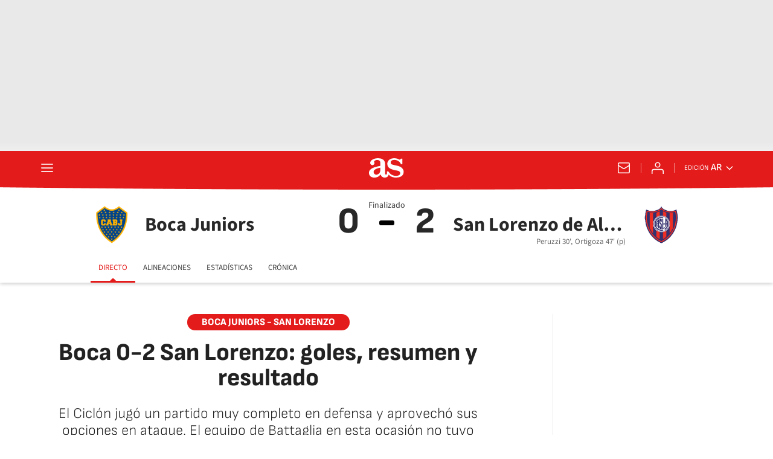

--- FILE ---
content_type: text/html; charset=utf-8
request_url: https://argentina.as.com/argentina/2021/07/28/futbol/1627427531_379397.html
body_size: 45468
content:
<!DOCTYPE html><html lang="es-ar" prefix="og: http://ogp.me/ns# article: http://ogp.me/ns/article#"><head><meta charSet="UTF-8"/><meta name="viewport" content="width=device-width, initial-scale=1"/><link href="https://argentina.as.com/argentina/2021/07/28/futbol/1627427531_379397.html?outputType=amp" rel="amphtml"/><link href="https://argentina.as.com/argentina/2021/07/28/futbol/1627427531_379397.html" rel="canonical"/><title>Boca 0-2 San Lorenzo: goles, resumen y resultado - AS Argentina</title><meta name="robots" content="max-snippet:-1, max-image-preview:large, max-video-preview:-1"/><meta name="description" content="El Ciclón jugó un partido muy completo en defensa y aprovechó sus opciones en ataque. El equipo de Battaglia en esta ocasión no tuvo mordiente."/><meta property="og:url" content="https://argentina.as.com/argentina/2021/07/28/futbol/1627427531_379397.html"/><meta property="og:site_name" content="Diario AS"/><meta property="og:type" content="article"/><meta property="article:modified_time" content="2021-07-27T22:59:39-03:00"/><meta property="article:published_time" content="2021-07-27T22:59:39-03:00"/><meta property="article:author" content="Juan Lopesino"/><meta property="article:section" content="Fútbol"/><meta property="article:tag" content="San Lorenzo"/><meta property="article:tag" content="Liga Profesional de Fútbol (LPF)"/><meta property="article:tag" content="Boca Juniors"/><meta property="article:tag" content="Ligas fútbol"/><meta property="article:tag" content="Fútbol"/><meta property="article:tag" content="Equipos"/><meta property="article:tag" content="Competiciones"/><meta property="article:tag" content="Deportes"/><meta property="og:title" content="Boca 0-2 San Lorenzo: goles, resumen y resultado"/><meta property="og:description" content="El Ciclón jugó un partido muy completo en defensa y aprovechó sus opciones en ataque. El equipo de Battaglia en esta ocasión no tuvo mordiente."/><meta property="og:image" content="https://img.asmedia.epimg.net/resizer/v2/GFNKO47LIZOUDDIKEAZEW7DNWY.jpg?auth=9a3aaeb8b47cf3f7c9a7ece719f2fb70a1a0eaf4c83a4be7b1f6a4d6eedef9ef&amp;width=1472&amp;height=828&amp;smart=true"/><meta property="og:image:width" content="1472"/><meta property="og:image:height" content="828"/><meta property="og:updated_time" content="2021-07-27T22:59:39-03:00"/><meta name="twitter:site" content="@AS_Argentina"/><meta name="twitter:card" content="summary_large_image"/><meta name="twitter:creator" content="@AS_Argentina"/><meta name="twitter:title" content="Boca 0-2 San Lorenzo: goles, resumen y resultado"/><meta name="twitter:description" content="El Ciclón jugó un partido muy completo en defensa y aprovechó sus opciones en ataque. El equipo de Battaglia en esta ocasión no tuvo mordiente."/><meta name="twitter:image" content="https://img.asmedia.epimg.net/resizer/v2/GFNKO47LIZOUDDIKEAZEW7DNWY.jpg?auth=9a3aaeb8b47cf3f7c9a7ece719f2fb70a1a0eaf4c83a4be7b1f6a4d6eedef9ef&amp;width=644&amp;height=362&amp;smart=true"/><meta property="mrf:secondary_title" content="Boca 0-2 San Lorenzo: goles, resumen y resultado"/><meta property="mrf:tags" content="keyword:San Lorenzo;keyword:Liga Profesional de Fútbol (LPF);keyword:Boca Juniors;keyword:Ligas fútbol;keyword:Fútbol;keyword:Equipos;keyword:Competiciones;keyword:Deportes"/><meta property="mrf:sections" content="futbol"/><link rel="alternate" hrefLang="es-ar" href="https://argentina.as.com/argentina/2021/07/28/futbol/1627427531_379397.html"/><script type="application/ld+json">[{"@context":"https://schema.org/","@type":"BreadcrumbList","itemListElement":[{"@type":"ListItem","item":{"@id":"https://argentina.as.com/","@type":"CollectionPage","name":"AS Argentina"},"position":1},{"@type":"ListItem","item":{"@id":"https://argentina.as.com/futbol/","@type":"CollectionPage","name":"Fútbol"},"position":2},{"@type":"ListItem","item":{"@id":"https://argentina.as.com/argentina/2021/07/28/futbol/1627427531_379397.html","@type":"ItemPage","name":"Boca 0-2 San Lorenzo: goles, resumen y resultado"},"position":3}]},{"@context":"https://schema.org/","@type":["NewsArticle"],"headline":"Boca 0-2 San Lorenzo: goles, resumen y resultado","url":"https://argentina.as.com/argentina/2021/07/28/futbol/1627427531_379397.html","datePublished":"2021-07-27T22:59:39-03:00","dateModified":"2021-07-27T22:59:48-03:00","description":"El Ciclón jugó un partido muy completo en defensa y aprovechó sus opciones en ataque. El equipo de Battaglia en esta ocasión no tuvo mordiente.","author":[{"@type":"Person","name":"Juan Lopesino","url":"https://argentina.as.com/autor/juan-antonio-lopesino-martinez/"}],"articleSection":"Fútbol","mainEntityOfPage":{"@type":"WebPage","@id":"https://argentina.as.com/argentina/2021/07/28/futbol/1627427531_379397.html","name":"Boca 0-2 San Lorenzo: goles, resumen y resultado"},"image":["https://img.asmedia.epimg.net/resizer/v2/GFNKO47LIZOUDDIKEAZEW7DNWY.jpg?auth=9a3aaeb8b47cf3f7c9a7ece719f2fb70a1a0eaf4c83a4be7b1f6a4d6eedef9ef&width=1472&height=828&smart=true","https://img.asmedia.epimg.net/resizer/v2/GFNKO47LIZOUDDIKEAZEW7DNWY.jpg?auth=9a3aaeb8b47cf3f7c9a7ece719f2fb70a1a0eaf4c83a4be7b1f6a4d6eedef9ef&width=1472&height=1104&smart=true","https://img.asmedia.epimg.net/resizer/v2/GFNKO47LIZOUDDIKEAZEW7DNWY.jpg?auth=9a3aaeb8b47cf3f7c9a7ece719f2fb70a1a0eaf4c83a4be7b1f6a4d6eedef9ef&width=1200&height=1200&smart=true"],"publisher":[{"@type":"NewsMediaOrganization","logo":{"@type":"ImageObject","url":"https://static.as.com/dist/resources/images/logos/as/as.svg","height":117,"width":217,"representativeOfPage":true},"name":"AS Argentina","url":"https://argentina.as.com"}],"isAccessibleForFree":true}]</script><script type="application/ld+json">{"@context":"https://schema.org","@type":"LiveBlogPosting","@id":"#liveBlogPosting","name":"Boca 0-2 San Lorenzo: goles, resumen y resultado","publisher":{"@type":"Organization","@id":"#PublisherOrg","name":"Diario As","url":"https//as.com/","sameAs":["https://twitter.com/diarioas"],"logo":{"@type":"ImageObject","url":"https://as00.epimg.net/img/amp/logo-as-amp.png","width":"326","height":"60"}},"mainEntityOfPage":{"@type":"WebPage","@id":"https://argentina.as.com/argentina/2021/07/28/futbol/1627427531_379397.html"},"about":{"@type":"Event","name":"Boca 0-2 San Lorenzo: goles, resumen y resultado","description":"El Ciclón jugó un partido muy completo en defensa y aprovechó sus opciones en ataque. El equipo de Battaglia en esta ocasión no tuvo mordiente.","location":{"name":"AS Argentina","address":{"@type":"PostalAddress","addressCountry":{"@type":"Country","name":"AR"}}},"eventAttendanceMode":"OnlineEventAttendanceMode","eventStatus":"https://schema.org/EventScheduled","image":{"@type":"ImageObject","url":"https://as00.epimg.net/img/amp/logo-as-amp.png","width":"326","height":"60"},"organizer":{"@type":"Organization","name":"AS Argentina","url":"https://argentina.as.com/"},"performer":{"@type":"Organization","name":"Diario As","url":"https//as.com/"},"offers":{"@type":"Offer","availability":"https://schema.org/OnlineOnly","price":"0.00","priceCurrency":"EUR","validFrom":"2021-07-28T01:00:00-03:00","url":"https://argentina.as.com/argentina/2021/07/28/futbol/1627427531_379397.html"},"startDate":"2021-07-28T01:00:00-03:00","endDate":"2021-07-28T02:00:00-03:00"},"headline":"Boca 0-2 San Lorenzo: goles, resumen y resultado","url":"https://argentina.as.com/argentina/2021/07/28/futbol/1627427531_379397.html","description":"El Ciclón jugó un partido muy completo en defensa y aprovechó sus opciones en ataque. El equipo de Battaglia en esta ocasión no tuvo mordiente.","coverageStartTime":"2021-07-28T01:00:00-03:00","coverageEndTime":"2021-07-28T02:00:00-03:00","liveBlogUpdate":[{"datePublished":"2021-07-27T22:56:51-03:00","image":{"@type":"ImageObject","width":"326","url":"https://as00.epimg.net/img/amp/logo-as-amp.png","height":"60"},"articleBody":"Muchas gracias por seguir este partido en As.com. Un saludo.","@type":"BlogPosting","author":{"@type":"Organization","name":"Diario As"},"publisher":{"@type":"Organization","name":"Diario As","@id":"#PublisherOrg"},"dateModified":"2021-07-27T22:56:51-03:00","@id":"#4c52d4a2143c3175acc3511ffe42ca87-1627437411067","mainEntityOfPage":{"@type":"WebPage","@id":"https://argentina.as.com/argentina/2021/07/28/futbol/1627427531_379397.html#4c52d4a2143c3175acc3511ffe42ca87-1627437411067"},"headline":"Boca 0-2 San Lorenzo: goles, resumen y resultado","url":"https://argentina.as.com/argentina/2021/07/28/futbol/1627427531_379397.html#4c52d4a2143c3175acc3511ffe42ca87-1627437411067"},{"datePublished":"2021-07-27T22:54:23-03:00","image":{"@type":"ImageObject","width":"326","url":"https://as00.epimg.net/img/amp/logo-as-amp.png","height":"60"},"articleBody":"¡¡¡FINAAAAAAL DEL PARTIDOOOOOOOOOOOOOO!!! ¡¡TRIUNFO DE SAN LOREEEENZOOOOOOO!!","@type":"BlogPosting","author":{"@type":"Organization","name":"Diario As"},"publisher":{"@type":"Organization","name":"Diario As","@id":"#PublisherOrg"},"dateModified":"2021-07-27T22:54:23-03:00","@id":"#4c52d4a2143c3175acc3511ffe42ca87-1627437262434","mainEntityOfPage":{"@type":"WebPage","@id":"https://argentina.as.com/argentina/2021/07/28/futbol/1627427531_379397.html#4c52d4a2143c3175acc3511ffe42ca87-1627437262434"},"headline":"Boca 0-2 San Lorenzo: goles, resumen y resultado","url":"https://argentina.as.com/argentina/2021/07/28/futbol/1627427531_379397.html#4c52d4a2143c3175acc3511ffe42ca87-1627437262434"},{"datePublished":"2021-07-27T22:51:01-03:00","image":{"@type":"ImageObject","width":"326","url":"https://as00.epimg.net/img/amp/logo-as-amp.png","height":"60"},"articleBody":"Se añaden cuatro minutos.","@type":"BlogPosting","author":{"@type":"Organization","name":"Diario As"},"publisher":{"@type":"Organization","name":"Diario As","@id":"#PublisherOrg"},"dateModified":"2021-07-27T22:54:36-03:00","@id":"#4c52d4a2143c3175acc3511ffe42ca87-1627437061215","mainEntityOfPage":{"@type":"WebPage","@id":"https://argentina.as.com/argentina/2021/07/28/futbol/1627427531_379397.html#4c52d4a2143c3175acc3511ffe42ca87-1627437061215"},"headline":"Boca 0-2 San Lorenzo: goles, resumen y resultado","url":"https://argentina.as.com/argentina/2021/07/28/futbol/1627427531_379397.html#4c52d4a2143c3175acc3511ffe42ca87-1627437061215"},{"datePublished":"2021-07-27T22:50:53-03:00","image":{"@type":"ImageObject","width":"326","url":"https://as00.epimg.net/img/amp/logo-as-amp.png","height":"60"},"articleBody":"Falta sobre Rojas, se sumó bien al ataque y Mancuso lo derribó.","@type":"BlogPosting","author":{"@type":"Organization","name":"Diario As"},"publisher":{"@type":"Organization","name":"Diario As","@id":"#PublisherOrg"},"dateModified":"2021-07-27T22:51:07-03:00","@id":"#4c52d4a2143c3175acc3511ffe42ca87-1627437053329","mainEntityOfPage":{"@type":"WebPage","@id":"https://argentina.as.com/argentina/2021/07/28/futbol/1627427531_379397.html#4c52d4a2143c3175acc3511ffe42ca87-1627437053329"},"headline":"Boca 0-2 San Lorenzo: goles, resumen y resultado","url":"https://argentina.as.com/argentina/2021/07/28/futbol/1627427531_379397.html#4c52d4a2143c3175acc3511ffe42ca87-1627437053329"},{"datePublished":"2021-07-27T22:48:35-03:00","image":{"@type":"ImageObject","width":"326","url":"https://as00.epimg.net/img/amp/logo-as-amp.png","height":"60"},"articleBody":"Tiro libre de Barco que no encuentra rematador y atrapa Torrico.","@type":"BlogPosting","author":{"@type":"Organization","name":"Diario As"},"publisher":{"@type":"Organization","name":"Diario As","@id":"#PublisherOrg"},"dateModified":"2021-07-27T22:48:35-03:00","@id":"#4c52d4a2143c3175acc3511ffe42ca87-1627436914382","mainEntityOfPage":{"@type":"WebPage","@id":"https://argentina.as.com/argentina/2021/07/28/futbol/1627427531_379397.html#4c52d4a2143c3175acc3511ffe42ca87-1627436914382"},"headline":"Boca 0-2 San Lorenzo: goles, resumen y resultado","url":"https://argentina.as.com/argentina/2021/07/28/futbol/1627427531_379397.html#4c52d4a2143c3175acc3511ffe42ca87-1627436914382"},{"datePublished":"2021-07-27T22:38:40-03:00","image":{"@type":"ImageObject","width":"326","url":"https://as00.epimg.net/img/amp/logo-as-amp.png","height":"60"},"articleBody":"Amonestado Fernández en Boca por golpear con la pelota al jugador que estaba en el suelo.","@type":"BlogPosting","author":{"@type":"Organization","name":"Diario As"},"publisher":{"@type":"Organization","name":"Diario As","@id":"#PublisherOrg"},"dateModified":"2021-07-27T22:38:40-03:00","@id":"#4c52d4a2143c3175acc3511ffe42ca87-1627436320059","mainEntityOfPage":{"@type":"WebPage","@id":"https://argentina.as.com/argentina/2021/07/28/futbol/1627427531_379397.html#4c52d4a2143c3175acc3511ffe42ca87-1627436320059"},"headline":"Boca 0-2 San Lorenzo: goles, resumen y resultado","url":"https://argentina.as.com/argentina/2021/07/28/futbol/1627427531_379397.html#4c52d4a2143c3175acc3511ffe42ca87-1627436320059"},{"datePublished":"2021-07-27T22:37:52-03:00","image":{"@type":"ImageObject","width":"326","url":"https://as00.epimg.net/img/amp/logo-as-amp.png","height":"60"},"articleBody":"Repele Mancuso y será córner para San Lorenzo, que gana un tiempo muy valioso.","@type":"BlogPosting","author":{"@type":"Organization","name":"Diario As"},"publisher":{"@type":"Organization","name":"Diario As","@id":"#PublisherOrg"},"dateModified":"2021-07-27T22:37:52-03:00","@id":"#4c52d4a2143c3175acc3511ffe42ca87-1627436271794","mainEntityOfPage":{"@type":"WebPage","@id":"https://argentina.as.com/argentina/2021/07/28/futbol/1627427531_379397.html#4c52d4a2143c3175acc3511ffe42ca87-1627436271794"},"headline":"Boca 0-2 San Lorenzo: goles, resumen y resultado","url":"https://argentina.as.com/argentina/2021/07/28/futbol/1627427531_379397.html#4c52d4a2143c3175acc3511ffe42ca87-1627436271794"},{"datePublished":"2021-07-27T22:36:27-03:00","image":{"@type":"ImageObject","width":"326","url":"https://as00.epimg.net/img/amp/logo-as-amp.png","height":"60"},"articleBody":"No baja los brazos Boca pero choca una y otra vez con el muro que tiene enfrente y que no hay forma de derribar.","@type":"BlogPosting","author":{"@type":"Organization","name":"Diario As"},"publisher":{"@type":"Organization","name":"Diario As","@id":"#PublisherOrg"},"dateModified":"2021-07-27T22:36:27-03:00","@id":"#4c52d4a2143c3175acc3511ffe42ca87-1627436186579","mainEntityOfPage":{"@type":"WebPage","@id":"https://argentina.as.com/argentina/2021/07/28/futbol/1627427531_379397.html#4c52d4a2143c3175acc3511ffe42ca87-1627436186579"},"headline":"Boca 0-2 San Lorenzo: goles, resumen y resultado","url":"https://argentina.as.com/argentina/2021/07/28/futbol/1627427531_379397.html#4c52d4a2143c3175acc3511ffe42ca87-1627436186579"},{"datePublished":"2021-07-27T22:33:18-03:00","image":{"@type":"ImageObject","width":"326","url":"https://as00.epimg.net/img/amp/logo-as-amp.png","height":"60"},"articleBody":"El trabajo defensivo del Ciclón es muy bueno, no da opción en tres cuartos.","@type":"BlogPosting","author":{"@type":"Organization","name":"Diario As"},"publisher":{"@type":"Organization","name":"Diario As","@id":"#PublisherOrg"},"dateModified":"2021-07-27T22:33:18-03:00","@id":"#4c52d4a2143c3175acc3511ffe42ca87-1627435997958","mainEntityOfPage":{"@type":"WebPage","@id":"https://argentina.as.com/argentina/2021/07/28/futbol/1627427531_379397.html#4c52d4a2143c3175acc3511ffe42ca87-1627435997958"},"headline":"Boca 0-2 San Lorenzo: goles, resumen y resultado","url":"https://argentina.as.com/argentina/2021/07/28/futbol/1627427531_379397.html#4c52d4a2143c3175acc3511ffe42ca87-1627435997958"},{"datePublished":"2021-07-27T22:29:15-03:00","image":{"@type":"ImageObject","width":"326","url":"https://as00.epimg.net/img/amp/logo-as-amp.png","height":"60"},"articleBody":"A la contra Bodencer no pudo culminar, le faltó velocidad para encarar.","@type":"BlogPosting","author":{"@type":"Organization","name":"Diario As"},"publisher":{"@type":"Organization","name":"Diario As","@id":"#PublisherOrg"},"dateModified":"2021-07-27T22:29:15-03:00","@id":"#4c52d4a2143c3175acc3511ffe42ca87-1627435754527","mainEntityOfPage":{"@type":"WebPage","@id":"https://argentina.as.com/argentina/2021/07/28/futbol/1627427531_379397.html#4c52d4a2143c3175acc3511ffe42ca87-1627435754527"},"headline":"Boca 0-2 San Lorenzo: goles, resumen y resultado","url":"https://argentina.as.com/argentina/2021/07/28/futbol/1627427531_379397.html#4c52d4a2143c3175acc3511ffe42ca87-1627435754527"},{"datePublished":"2021-07-27T22:28:41-03:00","image":{"@type":"ImageObject","width":"326","url":"https://as00.epimg.net/img/amp/logo-as-amp.png","height":"60"},"articleBody":"Queda mucho por jugar pero el partido parece decantado. Le falta contundencia a Boca.","@type":"BlogPosting","author":{"@type":"Organization","name":"Diario As"},"publisher":{"@type":"Organization","name":"Diario As","@id":"#PublisherOrg"},"dateModified":"2021-07-27T22:28:41-03:00","@id":"#4c52d4a2143c3175acc3511ffe42ca87-1627435720112","mainEntityOfPage":{"@type":"WebPage","@id":"https://argentina.as.com/argentina/2021/07/28/futbol/1627427531_379397.html#4c52d4a2143c3175acc3511ffe42ca87-1627435720112"},"headline":"Boca 0-2 San Lorenzo: goles, resumen y resultado","url":"https://argentina.as.com/argentina/2021/07/28/futbol/1627427531_379397.html#4c52d4a2143c3175acc3511ffe42ca87-1627435720112"},{"datePublished":"2021-07-27T22:23:34-03:00","image":{"@type":"ImageObject","width":"326","url":"https://as00.epimg.net/img/amp/logo-as-amp.png","height":"60"},"articleBody":"¡¡MANCUSO CABECEA FUERA!! Qué gran centro de Barco.","@type":"BlogPosting","author":{"@type":"Organization","name":"Diario As"},"publisher":{"@type":"Organization","name":"Diario As","@id":"#PublisherOrg"},"dateModified":"2021-07-27T22:23:34-03:00","@id":"#4c52d4a2143c3175acc3511ffe42ca87-1627435413480","mainEntityOfPage":{"@type":"WebPage","@id":"https://argentina.as.com/argentina/2021/07/28/futbol/1627427531_379397.html#4c52d4a2143c3175acc3511ffe42ca87-1627435413480"},"headline":"Boca 0-2 San Lorenzo: goles, resumen y resultado","url":"https://argentina.as.com/argentina/2021/07/28/futbol/1627427531_379397.html#4c52d4a2143c3175acc3511ffe42ca87-1627435413480"},{"datePublished":"2021-07-27T22:21:07-03:00","image":{"@type":"ImageObject","width":"326","url":"https://as00.epimg.net/img/amp/logo-as-amp.png","height":"60"},"articleBody":"¡¡CARDONA FUERA!! Le pegó desde muy lejos y la pelota no llevó dirección.","@type":"BlogPosting","author":{"@type":"Organization","name":"Diario As"},"publisher":{"@type":"Organization","name":"Diario As","@id":"#PublisherOrg"},"dateModified":"2021-07-27T22:21:07-03:00","@id":"#4c52d4a2143c3175acc3511ffe42ca87-1627435266401","mainEntityOfPage":{"@type":"WebPage","@id":"https://argentina.as.com/argentina/2021/07/28/futbol/1627427531_379397.html#4c52d4a2143c3175acc3511ffe42ca87-1627435266401"},"headline":"Boca 0-2 San Lorenzo: goles, resumen y resultado","url":"https://argentina.as.com/argentina/2021/07/28/futbol/1627427531_379397.html#4c52d4a2143c3175acc3511ffe42ca87-1627435266401"},{"datePublished":"2021-07-27T22:19:34-03:00","image":{"@type":"ImageObject","width":"326","url":"https://as00.epimg.net/img/amp/logo-as-amp.png","height":"60"},"articleBody":"Falta sobre Romero, que protegió bien la pelota ya en campo rival.","@type":"BlogPosting","author":{"@type":"Organization","name":"Diario As"},"publisher":{"@type":"Organization","name":"Diario As","@id":"#PublisherOrg"},"dateModified":"2021-07-27T22:19:34-03:00","@id":"#4c52d4a2143c3175acc3511ffe42ca87-1627435173184","mainEntityOfPage":{"@type":"WebPage","@id":"https://argentina.as.com/argentina/2021/07/28/futbol/1627427531_379397.html#4c52d4a2143c3175acc3511ffe42ca87-1627435173184"},"headline":"Boca 0-2 San Lorenzo: goles, resumen y resultado","url":"https://argentina.as.com/argentina/2021/07/28/futbol/1627427531_379397.html#4c52d4a2143c3175acc3511ffe42ca87-1627435173184"},{"datePublished":"2021-07-27T22:16:24-03:00","image":{"@type":"ImageObject","width":"326","url":"https://as00.epimg.net/img/amp/logo-as-amp.png","height":"60"},"articleBody":"Otra pérdida más de los locales. A San Lorenzo le basta con mantenerse ordenado.","@type":"BlogPosting","author":{"@type":"Organization","name":"Diario As"},"publisher":{"@type":"Organization","name":"Diario As","@id":"#PublisherOrg"},"dateModified":"2021-07-27T22:16:24-03:00","@id":"#4c52d4a2143c3175acc3511ffe42ca87-1627434983314","mainEntityOfPage":{"@type":"WebPage","@id":"https://argentina.as.com/argentina/2021/07/28/futbol/1627427531_379397.html#4c52d4a2143c3175acc3511ffe42ca87-1627434983314"},"headline":"Boca 0-2 San Lorenzo: goles, resumen y resultado","url":"https://argentina.as.com/argentina/2021/07/28/futbol/1627427531_379397.html#4c52d4a2143c3175acc3511ffe42ca87-1627434983314"},{"datePublished":"2021-07-27T22:13:54-03:00","image":{"@type":"ImageObject","width":"326","url":"https://as00.epimg.net/img/amp/logo-as-amp.png","height":"60"},"articleBody":"Ha tomado la posesión Boca pero le sigue costando mucho encontrar posiciones de remate.","@type":"BlogPosting","author":{"@type":"Organization","name":"Diario As"},"publisher":{"@type":"Organization","name":"Diario As","@id":"#PublisherOrg"},"dateModified":"2021-07-27T22:13:54-03:00","@id":"#4c52d4a2143c3175acc3511ffe42ca87-1627434833860","mainEntityOfPage":{"@type":"WebPage","@id":"https://argentina.as.com/argentina/2021/07/28/futbol/1627427531_379397.html#4c52d4a2143c3175acc3511ffe42ca87-1627434833860"},"headline":"Boca 0-2 San Lorenzo: goles, resumen y resultado","url":"https://argentina.as.com/argentina/2021/07/28/futbol/1627427531_379397.html#4c52d4a2143c3175acc3511ffe42ca87-1627434833860"},{"datePublished":"2021-07-27T22:12:00-03:00","image":{"@type":"ImageObject","width":"326","url":"https://as00.epimg.net/img/amp/logo-as-amp.png","height":"60"},"articleBody":"Primera incorporación de Barco y ya provoca una falta en el borde del área.","@type":"BlogPosting","author":{"@type":"Organization","name":"Diario As"},"publisher":{"@type":"Organization","name":"Diario As","@id":"#PublisherOrg"},"dateModified":"2021-07-27T22:12:00-03:00","@id":"#4c52d4a2143c3175acc3511ffe42ca87-1627434720052","mainEntityOfPage":{"@type":"WebPage","@id":"https://argentina.as.com/argentina/2021/07/28/futbol/1627427531_379397.html#4c52d4a2143c3175acc3511ffe42ca87-1627434720052"},"headline":"Boca 0-2 San Lorenzo: goles, resumen y resultado","url":"https://argentina.as.com/argentina/2021/07/28/futbol/1627427531_379397.html#4c52d4a2143c3175acc3511ffe42ca87-1627434720052"},{"datePublished":"2021-07-27T22:10:18-03:00","image":{"@type":"ImageObject","width":"326","url":"https://as00.epimg.net/img/amp/logo-as-amp.png","height":"60"},"articleBody":"Lanzamiento magistral del paraguayo y el partido queda ya muy difícil para Boca.","@type":"BlogPosting","author":{"@type":"Organization","name":"Diario As"},"publisher":{"@type":"Organization","name":"Diario As","@id":"#PublisherOrg"},"dateModified":"2021-07-27T22:10:18-03:00","@id":"#4c52d4a2143c3175acc3511ffe42ca87-1627434617441","mainEntityOfPage":{"@type":"WebPage","@id":"https://argentina.as.com/argentina/2021/07/28/futbol/1627427531_379397.html#4c52d4a2143c3175acc3511ffe42ca87-1627434617441"},"headline":"Boca 0-2 San Lorenzo: goles, resumen y resultado","url":"https://argentina.as.com/argentina/2021/07/28/futbol/1627427531_379397.html#4c52d4a2143c3175acc3511ffe42ca87-1627434617441"},{"datePublished":"2021-07-27T22:09:19-03:00","image":{"@type":"ImageObject","width":"326","url":"https://as00.epimg.net/img/amp/logo-as-amp.png","height":"60"},"articleBody":"¡¡¡GOOOOOOOOOOOOOOOL DE ORTIGOOOZAAAAAAAAAAAAAAAAAAA!!! ¡¡EL SEGUNDO DE SAN LORENZOOOOOOOO!!","@type":"BlogPosting","author":{"@type":"Organization","name":"Diario As"},"publisher":{"@type":"Organization","name":"Diario As","@id":"#PublisherOrg"},"dateModified":"2021-07-27T22:09:19-03:00","@id":"#4c52d4a2143c3175acc3511ffe42ca87-1627434558153","mainEntityOfPage":{"@type":"WebPage","@id":"https://argentina.as.com/argentina/2021/07/28/futbol/1627427531_379397.html#4c52d4a2143c3175acc3511ffe42ca87-1627434558153"},"headline":"Boca 0-2 San Lorenzo: goles, resumen y resultado","url":"https://argentina.as.com/argentina/2021/07/28/futbol/1627427531_379397.html#4c52d4a2143c3175acc3511ffe42ca87-1627434558153"},{"datePublished":"2021-07-27T22:07:43-03:00","image":{"@type":"ImageObject","width":"326","url":"https://as00.epimg.net/img/amp/logo-as-amp.png","height":"60"},"articleBody":"¡¡¡PENAL PARA SAN LORENZOOOO!!! Nada más empezar Lastra derriba a Palacios.","@type":"BlogPosting","author":{"@type":"Organization","name":"Diario As"},"publisher":{"@type":"Organization","name":"Diario As","@id":"#PublisherOrg"},"dateModified":"2021-07-27T22:07:43-03:00","@id":"#4c52d4a2143c3175acc3511ffe42ca87-1627434462844","mainEntityOfPage":{"@type":"WebPage","@id":"https://argentina.as.com/argentina/2021/07/28/futbol/1627427531_379397.html#4c52d4a2143c3175acc3511ffe42ca87-1627434462844"},"headline":"Boca 0-2 San Lorenzo: goles, resumen y resultado","url":"https://argentina.as.com/argentina/2021/07/28/futbol/1627427531_379397.html#4c52d4a2143c3175acc3511ffe42ca87-1627434462844"},{"datePublished":"2021-07-27T22:06:56-03:00","image":{"@type":"ImageObject","width":"326","url":"https://as00.epimg.net/img/amp/logo-as-amp.png","height":"60"},"articleBody":"¡¡¡EMPIEZA LA SEGUNDA PARTEEEEE!!!","@type":"BlogPosting","author":{"@type":"Organization","name":"Diario As"},"publisher":{"@type":"Organization","name":"Diario As","@id":"#PublisherOrg"},"dateModified":"2021-07-27T22:06:56-03:00","@id":"#4c52d4a2143c3175acc3511ffe42ca87-1627434416003","mainEntityOfPage":{"@type":"WebPage","@id":"https://argentina.as.com/argentina/2021/07/28/futbol/1627427531_379397.html#4c52d4a2143c3175acc3511ffe42ca87-1627434416003"},"headline":"Boca 0-2 San Lorenzo: goles, resumen y resultado","url":"https://argentina.as.com/argentina/2021/07/28/futbol/1627427531_379397.html#4c52d4a2143c3175acc3511ffe42ca87-1627434416003"},{"datePublished":"2021-07-27T22:04:55-03:00","image":{"@type":"ImageObject","width":"326","url":"https://as00.epimg.net/img/amp/logo-as-amp.png","height":"60"},"articleBody":"Barco y Bodencer a la cancha. Se marcha Fabra, señalado en el primer gol, y también se fue Escalante.","@type":"BlogPosting","author":{"@type":"Organization","name":"Diario As"},"publisher":{"@type":"Organization","name":"Diario As","@id":"#PublisherOrg"},"dateModified":"2021-07-27T22:06:49-03:00","@id":"#4c52d4a2143c3175acc3511ffe42ca87-1627434295456","mainEntityOfPage":{"@type":"WebPage","@id":"https://argentina.as.com/argentina/2021/07/28/futbol/1627427531_379397.html#4c52d4a2143c3175acc3511ffe42ca87-1627434295456"},"headline":"Boca 0-2 San Lorenzo: goles, resumen y resultado","url":"https://argentina.as.com/argentina/2021/07/28/futbol/1627427531_379397.html#4c52d4a2143c3175acc3511ffe42ca87-1627434295456"},{"datePublished":"2021-07-27T21:47:57-03:00","image":{"@type":"ImageObject","width":"326","url":"https://as00.epimg.net/img/amp/logo-as-amp.png","height":"60"},"articleBody":"¡¡¡TIEMPO DE DESCANSOOOO!!! ¡¡¡SAN LORENZO TIENE LA VENTAJA!!!","@type":"BlogPosting","author":{"@type":"Organization","name":"Diario As"},"publisher":{"@type":"Organization","name":"Diario As","@id":"#PublisherOrg"},"dateModified":"2021-07-27T21:47:57-03:00","@id":"#4c52d4a2143c3175acc3511ffe42ca87-1627433276497","mainEntityOfPage":{"@type":"WebPage","@id":"https://argentina.as.com/argentina/2021/07/28/futbol/1627427531_379397.html#4c52d4a2143c3175acc3511ffe42ca87-1627433276497"},"headline":"Boca 0-2 San Lorenzo: goles, resumen y resultado","url":"https://argentina.as.com/argentina/2021/07/28/futbol/1627427531_379397.html#4c52d4a2143c3175acc3511ffe42ca87-1627433276497"},{"datePublished":"2021-07-27T21:47:40-03:00","image":{"@type":"ImageObject","width":"326","url":"https://as00.epimg.net/img/amp/logo-as-amp.png","height":"60"},"articleBody":"Se añade un minuto.","@type":"BlogPosting","author":{"@type":"Organization","name":"Diario As"},"publisher":{"@type":"Organization","name":"Diario As","@id":"#PublisherOrg"},"dateModified":"2021-07-27T21:47:40-03:00","@id":"#4c52d4a2143c3175acc3511ffe42ca87-1627433259380","mainEntityOfPage":{"@type":"WebPage","@id":"https://argentina.as.com/argentina/2021/07/28/futbol/1627427531_379397.html#4c52d4a2143c3175acc3511ffe42ca87-1627433259380"},"headline":"Boca 0-2 San Lorenzo: goles, resumen y resultado","url":"https://argentina.as.com/argentina/2021/07/28/futbol/1627427531_379397.html#4c52d4a2143c3175acc3511ffe42ca87-1627433259380"},{"datePublished":"2021-07-27T21:46:54-03:00","image":{"@type":"ImageObject","width":"326","url":"https://as00.epimg.net/img/amp/logo-as-amp.png","height":"60"},"articleBody":"Pase en largo muy impreciso y ahora sí atrapa Torrico, uno de los primeros balones que toca con la mano.","@type":"BlogPosting","author":{"@type":"Organization","name":"Diario As"},"publisher":{"@type":"Organization","name":"Diario As","@id":"#PublisherOrg"},"dateModified":"2021-07-27T21:46:54-03:00","@id":"#4c52d4a2143c3175acc3511ffe42ca87-1627433213503","mainEntityOfPage":{"@type":"WebPage","@id":"https://argentina.as.com/argentina/2021/07/28/futbol/1627427531_379397.html#4c52d4a2143c3175acc3511ffe42ca87-1627433213503"},"headline":"Boca 0-2 San Lorenzo: goles, resumen y resultado","url":"https://argentina.as.com/argentina/2021/07/28/futbol/1627427531_379397.html#4c52d4a2143c3175acc3511ffe42ca87-1627433213503"},{"datePublished":"2021-07-27T21:46:29-03:00","image":{"@type":"ImageObject","width":"326","url":"https://as00.epimg.net/img/amp/logo-as-amp.png","height":"60"},"articleBody":"Boca de momento es incapaz de dar un paso al frente. Torrico hace mucho que no interviene.","@type":"BlogPosting","author":{"@type":"Organization","name":"Diario As"},"publisher":{"@type":"Organization","name":"Diario As","@id":"#PublisherOrg"},"dateModified":"2021-07-27T21:46:29-03:00","@id":"#4c52d4a2143c3175acc3511ffe42ca87-1627433188487","mainEntityOfPage":{"@type":"WebPage","@id":"https://argentina.as.com/argentina/2021/07/28/futbol/1627427531_379397.html#4c52d4a2143c3175acc3511ffe42ca87-1627433188487"},"headline":"Boca 0-2 San Lorenzo: goles, resumen y resultado","url":"https://argentina.as.com/argentina/2021/07/28/futbol/1627427531_379397.html#4c52d4a2143c3175acc3511ffe42ca87-1627433188487"},{"datePublished":"2021-07-27T21:44:47-03:00","image":{"@type":"ImageObject","width":"326","url":"https://as00.epimg.net/img/amp/logo-as-amp.png","height":"60"},"articleBody":"San Lorenzo mantiene su plan de robar y salir a la contra, de momento le ha dado buen resultado.","@type":"BlogPosting","author":{"@type":"Organization","name":"Diario As"},"publisher":{"@type":"Organization","name":"Diario As","@id":"#PublisherOrg"},"dateModified":"2021-07-27T21:44:47-03:00","@id":"#4c52d4a2143c3175acc3511ffe42ca87-1627433086604","mainEntityOfPage":{"@type":"WebPage","@id":"https://argentina.as.com/argentina/2021/07/28/futbol/1627427531_379397.html#4c52d4a2143c3175acc3511ffe42ca87-1627433086604"},"headline":"Boca 0-2 San Lorenzo: goles, resumen y resultado","url":"https://argentina.as.com/argentina/2021/07/28/futbol/1627427531_379397.html#4c52d4a2143c3175acc3511ffe42ca87-1627433086604"},{"datePublished":"2021-07-27T21:39:22-03:00","image":{"@type":"ImageObject","width":"326","url":"https://as00.epimg.net/img/amp/logo-as-amp.png","height":"60"},"articleBody":"Rojas es el tercer amonestado, fue con todo abajo.","@type":"BlogPosting","author":{"@type":"Organization","name":"Diario As"},"publisher":{"@type":"Organization","name":"Diario As","@id":"#PublisherOrg"},"dateModified":"2021-07-27T21:39:22-03:00","@id":"#4c52d4a2143c3175acc3511ffe42ca87-1627432761651","mainEntityOfPage":{"@type":"WebPage","@id":"https://argentina.as.com/argentina/2021/07/28/futbol/1627427531_379397.html#4c52d4a2143c3175acc3511ffe42ca87-1627432761651"},"headline":"Boca 0-2 San Lorenzo: goles, resumen y resultado","url":"https://argentina.as.com/argentina/2021/07/28/futbol/1627427531_379397.html#4c52d4a2143c3175acc3511ffe42ca87-1627432761651"},{"datePublished":"2021-07-27T21:38:54-03:00","image":{"@type":"ImageObject","width":"326","url":"https://as00.epimg.net/img/amp/logo-as-amp.png","height":"60"},"articleBody":"De momento Boca sigue sin rematar entre palos. Hoy sí se nota más la diferencia entre los equipos.","@type":"BlogPosting","author":{"@type":"Organization","name":"Diario As"},"publisher":{"@type":"Organization","name":"Diario As","@id":"#PublisherOrg"},"dateModified":"2021-07-27T21:38:54-03:00","@id":"#4c52d4a2143c3175acc3511ffe42ca87-1627432733622","mainEntityOfPage":{"@type":"WebPage","@id":"https://argentina.as.com/argentina/2021/07/28/futbol/1627427531_379397.html#4c52d4a2143c3175acc3511ffe42ca87-1627432733622"},"headline":"Boca 0-2 San Lorenzo: goles, resumen y resultado","url":"https://argentina.as.com/argentina/2021/07/28/futbol/1627427531_379397.html#4c52d4a2143c3175acc3511ffe42ca87-1627432733622"},{"datePublished":"2021-07-27T21:36:07-03:00","image":{"@type":"ImageObject","width":"326","url":"https://as00.epimg.net/img/amp/logo-as-amp.png","height":"60"},"articleBody":"Intenta reaccionar Boca, que ahora deberá arriesgar algo más para avanzar.","@type":"BlogPosting","author":{"@type":"Organization","name":"Diario As"},"publisher":{"@type":"Organization","name":"Diario As","@id":"#PublisherOrg"},"dateModified":"2021-07-27T21:36:07-03:00","@id":"#4c52d4a2143c3175acc3511ffe42ca87-1627432566171","mainEntityOfPage":{"@type":"WebPage","@id":"https://argentina.as.com/argentina/2021/07/28/futbol/1627427531_379397.html#4c52d4a2143c3175acc3511ffe42ca87-1627432566171"},"headline":"Boca 0-2 San Lorenzo: goles, resumen y resultado","url":"https://argentina.as.com/argentina/2021/07/28/futbol/1627427531_379397.html#4c52d4a2143c3175acc3511ffe42ca87-1627432566171"},{"datePublished":"2021-07-27T21:34:07-03:00","image":{"@type":"ImageObject","width":"326","url":"https://as00.epimg.net/img/amp/logo-as-amp.png","height":"60"},"articleBody":"Gordillo también es amonestado.","@type":"BlogPosting","author":{"@type":"Organization","name":"Diario As"},"publisher":{"@type":"Organization","name":"Diario As","@id":"#PublisherOrg"},"dateModified":"2021-07-27T21:34:07-03:00","@id":"#4c52d4a2143c3175acc3511ffe42ca87-1627432446669","mainEntityOfPage":{"@type":"WebPage","@id":"https://argentina.as.com/argentina/2021/07/28/futbol/1627427531_379397.html#4c52d4a2143c3175acc3511ffe42ca87-1627432446669"},"headline":"Boca 0-2 San Lorenzo: goles, resumen y resultado","url":"https://argentina.as.com/argentina/2021/07/28/futbol/1627427531_379397.html#4c52d4a2143c3175acc3511ffe42ca87-1627432446669"},{"datePublished":"2021-07-27T21:33:57-03:00","image":{"@type":"ImageObject","width":"326","url":"https://as00.epimg.net/img/amp/logo-as-amp.png","height":"60"},"articleBody":"Boca reclamaba falta sobre Vega en el inicio de la acción pero el colegiado no señaló nada.","@type":"BlogPosting","author":{"@type":"Organization","name":"Diario As"},"publisher":{"@type":"Organization","name":"Diario As","@id":"#PublisherOrg"},"dateModified":"2021-07-27T21:33:57-03:00","@id":"#4c52d4a2143c3175acc3511ffe42ca87-1627432436801","mainEntityOfPage":{"@type":"WebPage","@id":"https://argentina.as.com/argentina/2021/07/28/futbol/1627427531_379397.html#4c52d4a2143c3175acc3511ffe42ca87-1627432436801"},"headline":"Boca 0-2 San Lorenzo: goles, resumen y resultado","url":"https://argentina.as.com/argentina/2021/07/28/futbol/1627427531_379397.html#4c52d4a2143c3175acc3511ffe42ca87-1627432436801"},{"datePublished":"2021-07-27T21:33:34-03:00","image":{"@type":"ImageObject","width":"326","url":"https://as00.epimg.net/img/amp/logo-as-amp.png","height":"60"},"articleBody":"Espectacular la maniobra de Romero para sacar el centro y Peruzzi llegó al segundo palo para cabecear.","@type":"BlogPosting","author":{"@type":"Organization","name":"Diario As"},"publisher":{"@type":"Organization","name":"Diario As","@id":"#PublisherOrg"},"dateModified":"2021-07-27T21:33:34-03:00","@id":"#4c52d4a2143c3175acc3511ffe42ca87-1627432413517","mainEntityOfPage":{"@type":"WebPage","@id":"https://argentina.as.com/argentina/2021/07/28/futbol/1627427531_379397.html#4c52d4a2143c3175acc3511ffe42ca87-1627432413517"},"headline":"Boca 0-2 San Lorenzo: goles, resumen y resultado","url":"https://argentina.as.com/argentina/2021/07/28/futbol/1627427531_379397.html#4c52d4a2143c3175acc3511ffe42ca87-1627432413517"},{"datePublished":"2021-07-27T21:32:59-03:00","image":{"@type":"ImageObject","width":"326","url":"https://as00.epimg.net/img/amp/logo-as-amp.png","height":"60"},"articleBody":"¡¡¡GOOOOOOOOOOOOOOOOOL DE SAAAAN LOREEEENZOOOOOOOOOOOOOOOOOO!!! ¡¡¡GOOOOOOOOOOOOOOOL DE PEEERUUUUZZZIIIIII!!!","@type":"BlogPosting","author":{"@type":"Organization","name":"Diario As"},"publisher":{"@type":"Organization","name":"Diario As","@id":"#PublisherOrg"},"dateModified":"2021-07-27T21:32:59-03:00","@id":"#4c52d4a2143c3175acc3511ffe42ca87-1627432378203","mainEntityOfPage":{"@type":"WebPage","@id":"https://argentina.as.com/argentina/2021/07/28/futbol/1627427531_379397.html#4c52d4a2143c3175acc3511ffe42ca87-1627432378203"},"headline":"Boca 0-2 San Lorenzo: goles, resumen y resultado","url":"https://argentina.as.com/argentina/2021/07/28/futbol/1627427531_379397.html#4c52d4a2143c3175acc3511ffe42ca87-1627432378203"},{"datePublished":"2021-07-27T21:29:49-03:00","image":{"@type":"ImageObject","width":"326","url":"https://as00.epimg.net/img/amp/logo-as-amp.png","height":"60"},"articleBody":"Vuelve a encenderse el partido con varias entradas fuertes y algo más que palabras.","@type":"BlogPosting","author":{"@type":"Organization","name":"Diario As"},"publisher":{"@type":"Organization","name":"Diario As","@id":"#PublisherOrg"},"dateModified":"2021-07-27T21:29:49-03:00","@id":"#4c52d4a2143c3175acc3511ffe42ca87-1627432189020","mainEntityOfPage":{"@type":"WebPage","@id":"https://argentina.as.com/argentina/2021/07/28/futbol/1627427531_379397.html#4c52d4a2143c3175acc3511ffe42ca87-1627432189020"},"headline":"Boca 0-2 San Lorenzo: goles, resumen y resultado","url":"https://argentina.as.com/argentina/2021/07/28/futbol/1627427531_379397.html#4c52d4a2143c3175acc3511ffe42ca87-1627432189020"},{"datePublished":"2021-07-27T21:27:22-03:00","image":{"@type":"ImageObject","width":"326","url":"https://as00.epimg.net/img/amp/logo-as-amp.png","height":"60"},"articleBody":"¡¡¡CASI CARDONAAAAA!!! ¡¡AHORA ROZÓ EL POSTE!!","@type":"BlogPosting","author":{"@type":"Organization","name":"Diario As"},"publisher":{"@type":"Organization","name":"Diario As","@id":"#PublisherOrg"},"dateModified":"2021-07-27T21:27:22-03:00","@id":"#4c52d4a2143c3175acc3511ffe42ca87-1627432042027","mainEntityOfPage":{"@type":"WebPage","@id":"https://argentina.as.com/argentina/2021/07/28/futbol/1627427531_379397.html#4c52d4a2143c3175acc3511ffe42ca87-1627432042027"},"headline":"Boca 0-2 San Lorenzo: goles, resumen y resultado","url":"https://argentina.as.com/argentina/2021/07/28/futbol/1627427531_379397.html#4c52d4a2143c3175acc3511ffe42ca87-1627432042027"},{"datePublished":"2021-07-27T21:27:10-03:00","image":{"@type":"ImageObject","width":"326","url":"https://as00.epimg.net/img/amp/logo-as-amp.png","height":"60"},"articleBody":"Otro tiro libre peligroso para Boca, allá va Cardona.","@type":"BlogPosting","author":{"@type":"Organization","name":"Diario As"},"publisher":{"@type":"Organization","name":"Diario As","@id":"#PublisherOrg"},"dateModified":"2021-07-27T21:27:10-03:00","@id":"#4c52d4a2143c3175acc3511ffe42ca87-1627432029247","mainEntityOfPage":{"@type":"WebPage","@id":"https://argentina.as.com/argentina/2021/07/28/futbol/1627427531_379397.html#4c52d4a2143c3175acc3511ffe42ca87-1627432029247"},"headline":"Boca 0-2 San Lorenzo: goles, resumen y resultado","url":"https://argentina.as.com/argentina/2021/07/28/futbol/1627427531_379397.html#4c52d4a2143c3175acc3511ffe42ca87-1627432029247"},{"datePublished":"2021-07-27T21:24:36-03:00","image":{"@type":"ImageObject","width":"326","url":"https://as00.epimg.net/img/amp/logo-as-amp.png","height":"60"},"articleBody":"¡DISPARA TABORDA! No le pegó demasiado bien y la pelota la repelió un zaguero.","@type":"BlogPosting","author":{"@type":"Organization","name":"Diario As"},"publisher":{"@type":"Organization","name":"Diario As","@id":"#PublisherOrg"},"dateModified":"2021-07-27T21:24:36-03:00","@id":"#4c52d4a2143c3175acc3511ffe42ca87-1627431875073","mainEntityOfPage":{"@type":"WebPage","@id":"https://argentina.as.com/argentina/2021/07/28/futbol/1627427531_379397.html#4c52d4a2143c3175acc3511ffe42ca87-1627431875073"},"headline":"Boca 0-2 San Lorenzo: goles, resumen y resultado","url":"https://argentina.as.com/argentina/2021/07/28/futbol/1627427531_379397.html#4c52d4a2143c3175acc3511ffe42ca87-1627431875073"},{"datePublished":"2021-07-27T21:24:15-03:00","image":{"@type":"ImageObject","width":"326","url":"https://as00.epimg.net/img/amp/logo-as-amp.png","height":"60"},"articleBody":"Crece en ritmo el juego. Boca trata de reaccionar. Aún no ha probado a Torrico.","@type":"BlogPosting","author":{"@type":"Organization","name":"Diario As"},"publisher":{"@type":"Organization","name":"Diario As","@id":"#PublisherOrg"},"dateModified":"2021-07-27T21:24:15-03:00","@id":"#4c52d4a2143c3175acc3511ffe42ca87-1627431854452","mainEntityOfPage":{"@type":"WebPage","@id":"https://argentina.as.com/argentina/2021/07/28/futbol/1627427531_379397.html#4c52d4a2143c3175acc3511ffe42ca87-1627431854452"},"headline":"Boca 0-2 San Lorenzo: goles, resumen y resultado","url":"https://argentina.as.com/argentina/2021/07/28/futbol/1627427531_379397.html#4c52d4a2143c3175acc3511ffe42ca87-1627431854452"},{"datePublished":"2021-07-27T21:20:48-03:00","image":{"@type":"ImageObject","width":"326","url":"https://as00.epimg.net/img/amp/logo-as-amp.png","height":"60"},"articleBody":"Ahora incluso logra posesiones largas el equipo visitante. Ortigoza tiene opción de controlar y pensar.","@type":"BlogPosting","author":{"@type":"Organization","name":"Diario As"},"publisher":{"@type":"Organization","name":"Diario As","@id":"#PublisherOrg"},"dateModified":"2021-07-27T21:20:48-03:00","@id":"#4c52d4a2143c3175acc3511ffe42ca87-1627431647555","mainEntityOfPage":{"@type":"WebPage","@id":"https://argentina.as.com/argentina/2021/07/28/futbol/1627427531_379397.html#4c52d4a2143c3175acc3511ffe42ca87-1627431647555"},"headline":"Boca 0-2 San Lorenzo: goles, resumen y resultado","url":"https://argentina.as.com/argentina/2021/07/28/futbol/1627427531_379397.html#4c52d4a2143c3175acc3511ffe42ca87-1627431647555"},{"datePublished":"2021-07-27T21:18:23-03:00","image":{"@type":"ImageObject","width":"326","url":"https://as00.epimg.net/img/amp/logo-as-amp.png","height":"60"},"articleBody":"Está leyendo ahora muy bien la presión San Lorenzo. Le está causando apuros al equipo de Battaglia.","@type":"BlogPosting","author":{"@type":"Organization","name":"Diario As"},"publisher":{"@type":"Organization","name":"Diario As","@id":"#PublisherOrg"},"dateModified":"2021-07-27T21:18:23-03:00","@id":"#4c52d4a2143c3175acc3511ffe42ca87-1627431502961","mainEntityOfPage":{"@type":"WebPage","@id":"https://argentina.as.com/argentina/2021/07/28/futbol/1627427531_379397.html#4c52d4a2143c3175acc3511ffe42ca87-1627431502961"},"headline":"Boca 0-2 San Lorenzo: goles, resumen y resultado","url":"https://argentina.as.com/argentina/2021/07/28/futbol/1627427531_379397.html#4c52d4a2143c3175acc3511ffe42ca87-1627431502961"},{"datePublished":"2021-07-27T21:15:44-03:00","image":{"@type":"ImageObject","width":"326","url":"https://as00.epimg.net/img/amp/logo-as-amp.png","height":"60"},"articleBody":"Robó y se plantó en el área el Ciclón. Unos pocos centímetros salvaron a Boca.","@type":"BlogPosting","author":{"@type":"Organization","name":"Diario As"},"publisher":{"@type":"Organization","name":"Diario As","@id":"#PublisherOrg"},"dateModified":"2021-07-27T21:15:44-03:00","@id":"#4c52d4a2143c3175acc3511ffe42ca87-1627431343422","mainEntityOfPage":{"@type":"WebPage","@id":"https://argentina.as.com/argentina/2021/07/28/futbol/1627427531_379397.html#4c52d4a2143c3175acc3511ffe42ca87-1627431343422"},"headline":"Boca 0-2 San Lorenzo: goles, resumen y resultado","url":"https://argentina.as.com/argentina/2021/07/28/futbol/1627427531_379397.html#4c52d4a2143c3175acc3511ffe42ca87-1627431343422"},{"datePublished":"2021-07-27T21:15:09-03:00","image":{"@type":"ImageObject","width":"326","url":"https://as00.epimg.net/img/amp/logo-as-amp.png","height":"60"},"articleBody":"¡¡¡AL PALOOOO FERNÁNDEZ!!! ¡¡¡CASI MARCA SAN LORENZO!!!","@type":"BlogPosting","author":{"@type":"Organization","name":"Diario As"},"publisher":{"@type":"Organization","name":"Diario As","@id":"#PublisherOrg"},"dateModified":"2021-07-27T21:15:09-03:00","@id":"#4c52d4a2143c3175acc3511ffe42ca87-1627431308579","mainEntityOfPage":{"@type":"WebPage","@id":"https://argentina.as.com/argentina/2021/07/28/futbol/1627427531_379397.html#4c52d4a2143c3175acc3511ffe42ca87-1627431308579"},"headline":"Boca 0-2 San Lorenzo: goles, resumen y resultado","url":"https://argentina.as.com/argentina/2021/07/28/futbol/1627427531_379397.html#4c52d4a2143c3175acc3511ffe42ca87-1627431308579"},{"datePublished":"2021-07-27T21:13:53-03:00","image":{"@type":"ImageObject","width":"326","url":"https://as00.epimg.net/img/amp/logo-as-amp.png","height":"60"},"articleBody":"San Lorenzo trata de ser vertical, aunque por el momento no es efectivo.","@type":"BlogPosting","author":{"@type":"Organization","name":"Diario As"},"publisher":{"@type":"Organization","name":"Diario As","@id":"#PublisherOrg"},"dateModified":"2021-07-27T21:13:53-03:00","@id":"#4c52d4a2143c3175acc3511ffe42ca87-1627431232179","mainEntityOfPage":{"@type":"WebPage","@id":"https://argentina.as.com/argentina/2021/07/28/futbol/1627427531_379397.html#4c52d4a2143c3175acc3511ffe42ca87-1627431232179"},"headline":"Boca 0-2 San Lorenzo: goles, resumen y resultado","url":"https://argentina.as.com/argentina/2021/07/28/futbol/1627427531_379397.html#4c52d4a2143c3175acc3511ffe42ca87-1627431232179"},{"datePublished":"2021-07-27T21:11:47-03:00","image":{"@type":"ImageObject","width":"326","url":"https://as00.epimg.net/img/amp/logo-as-amp.png","height":"60"},"articleBody":"¡¡¡CASI MARCA CARDONA!!! El tiro libre superó la barrera pero no encontró el arco.","@type":"BlogPosting","author":{"@type":"Organization","name":"Diario As"},"publisher":{"@type":"Organization","name":"Diario As","@id":"#PublisherOrg"},"dateModified":"2021-07-27T21:11:47-03:00","@id":"#4c52d4a2143c3175acc3511ffe42ca87-1627431106809","mainEntityOfPage":{"@type":"WebPage","@id":"https://argentina.as.com/argentina/2021/07/28/futbol/1627427531_379397.html#4c52d4a2143c3175acc3511ffe42ca87-1627431106809"},"headline":"Boca 0-2 San Lorenzo: goles, resumen y resultado","url":"https://argentina.as.com/argentina/2021/07/28/futbol/1627427531_379397.html#4c52d4a2143c3175acc3511ffe42ca87-1627431106809"},{"datePublished":"2021-07-27T21:10:38-03:00","image":{"@type":"ImageObject","width":"326","url":"https://as00.epimg.net/img/amp/logo-as-amp.png","height":"60"},"articleBody":"Fernández es el primer amonestado en la visita.","@type":"BlogPosting","author":{"@type":"Organization","name":"Diario As"},"publisher":{"@type":"Organization","name":"Diario As","@id":"#PublisherOrg"},"dateModified":"2021-07-27T21:10:38-03:00","@id":"#4c52d4a2143c3175acc3511ffe42ca87-1627431038093","mainEntityOfPage":{"@type":"WebPage","@id":"https://argentina.as.com/argentina/2021/07/28/futbol/1627427531_379397.html#4c52d4a2143c3175acc3511ffe42ca87-1627431038093"},"headline":"Boca 0-2 San Lorenzo: goles, resumen y resultado","url":"https://argentina.as.com/argentina/2021/07/28/futbol/1627427531_379397.html#4c52d4a2143c3175acc3511ffe42ca87-1627431038093"},{"datePublished":"2021-07-27T21:10:08-03:00","image":{"@type":"ImageObject","width":"326","url":"https://as00.epimg.net/img/amp/logo-as-amp.png","height":"60"},"articleBody":"Otra tangana. El partido puede acabar muy mal si el colegiado no se impone.","@type":"BlogPosting","author":{"@type":"Organization","name":"Diario As"},"publisher":{"@type":"Organization","name":"Diario As","@id":"#PublisherOrg"},"dateModified":"2021-07-27T21:10:08-03:00","@id":"#4c52d4a2143c3175acc3511ffe42ca87-1627431007676","mainEntityOfPage":{"@type":"WebPage","@id":"https://argentina.as.com/argentina/2021/07/28/futbol/1627427531_379397.html#4c52d4a2143c3175acc3511ffe42ca87-1627431007676"},"headline":"Boca 0-2 San Lorenzo: goles, resumen y resultado","url":"https://argentina.as.com/argentina/2021/07/28/futbol/1627427531_379397.html#4c52d4a2143c3175acc3511ffe42ca87-1627431007676"},{"datePublished":"2021-07-27T21:09:18-03:00","image":{"@type":"ImageObject","width":"326","url":"https://as00.epimg.net/img/amp/logo-as-amp.png","height":"60"},"articleBody":"¡¡DISPARA VEGA!! La zaga se interpuso. Una serie de intentos de Boca pero ninguno llega al arco.","@type":"BlogPosting","author":{"@type":"Organization","name":"Diario As"},"publisher":{"@type":"Organization","name":"Diario As","@id":"#PublisherOrg"},"dateModified":"2021-07-27T21:09:18-03:00","@id":"#4c52d4a2143c3175acc3511ffe42ca87-1627430957252","mainEntityOfPage":{"@type":"WebPage","@id":"https://argentina.as.com/argentina/2021/07/28/futbol/1627427531_379397.html#4c52d4a2143c3175acc3511ffe42ca87-1627430957252"},"headline":"Boca 0-2 San Lorenzo: goles, resumen y resultado","url":"https://argentina.as.com/argentina/2021/07/28/futbol/1627427531_379397.html#4c52d4a2143c3175acc3511ffe42ca87-1627430957252"},{"datePublished":"2021-07-27T21:07:50-03:00","image":{"@type":"ImageObject","width":"326","url":"https://as00.epimg.net/img/amp/logo-as-amp.png","height":"60"},"articleBody":"Se encaran Ortigoza y Cardona, pronto se calienta el ambiente.","@type":"BlogPosting","author":{"@type":"Organization","name":"Diario As"},"publisher":{"@type":"Organization","name":"Diario As","@id":"#PublisherOrg"},"dateModified":"2021-07-27T21:07:50-03:00","@id":"#4c52d4a2143c3175acc3511ffe42ca87-1627430869921","mainEntityOfPage":{"@type":"WebPage","@id":"https://argentina.as.com/argentina/2021/07/28/futbol/1627427531_379397.html#4c52d4a2143c3175acc3511ffe42ca87-1627430869921"},"headline":"Boca 0-2 San Lorenzo: goles, resumen y resultado","url":"https://argentina.as.com/argentina/2021/07/28/futbol/1627427531_379397.html#4c52d4a2143c3175acc3511ffe42ca87-1627430869921"},{"datePublished":"2021-07-27T21:07:34-03:00","image":{"@type":"ImageObject","width":"326","url":"https://as00.epimg.net/img/amp/logo-as-amp.png","height":"60"},"articleBody":"Arriesga Boca en la salida, sin duda que un error ahí puede causar problemas.","@type":"BlogPosting","author":{"@type":"Organization","name":"Diario As"},"publisher":{"@type":"Organization","name":"Diario As","@id":"#PublisherOrg"},"dateModified":"2021-07-27T21:07:34-03:00","@id":"#4c52d4a2143c3175acc3511ffe42ca87-1627430853784","mainEntityOfPage":{"@type":"WebPage","@id":"https://argentina.as.com/argentina/2021/07/28/futbol/1627427531_379397.html#4c52d4a2143c3175acc3511ffe42ca87-1627430853784"},"headline":"Boca 0-2 San Lorenzo: goles, resumen y resultado","url":"https://argentina.as.com/argentina/2021/07/28/futbol/1627427531_379397.html#4c52d4a2143c3175acc3511ffe42ca87-1627430853784"},{"datePublished":"2021-07-27T21:06:19-03:00","image":{"@type":"ImageObject","width":"326","url":"https://as00.epimg.net/img/amp/logo-as-amp.png","height":"60"},"articleBody":"Boca trata de mandar. Sin duda que Cardona ahí debe ser protagonista.","@type":"BlogPosting","author":{"@type":"Organization","name":"Diario As"},"publisher":{"@type":"Organization","name":"Diario As","@id":"#PublisherOrg"},"dateModified":"2021-07-27T21:06:19-03:00","@id":"#4c52d4a2143c3175acc3511ffe42ca87-1627430778640","mainEntityOfPage":{"@type":"WebPage","@id":"https://argentina.as.com/argentina/2021/07/28/futbol/1627427531_379397.html#4c52d4a2143c3175acc3511ffe42ca87-1627430778640"},"headline":"Boca 0-2 San Lorenzo: goles, resumen y resultado","url":"https://argentina.as.com/argentina/2021/07/28/futbol/1627427531_379397.html#4c52d4a2143c3175acc3511ffe42ca87-1627430778640"},{"datePublished":"2021-07-27T21:06:01-03:00","image":{"@type":"ImageObject","width":"326","url":"https://as00.epimg.net/img/amp/logo-as-amp.png","height":"60"},"articleBody":"Primer acercamiento de la visita pero en el carril central terminaron por perder la pelota.","@type":"BlogPosting","author":{"@type":"Organization","name":"Diario As"},"publisher":{"@type":"Organization","name":"Diario As","@id":"#PublisherOrg"},"dateModified":"2021-07-27T21:06:01-03:00","@id":"#4c52d4a2143c3175acc3511ffe42ca87-1627430760725","mainEntityOfPage":{"@type":"WebPage","@id":"https://argentina.as.com/argentina/2021/07/28/futbol/1627427531_379397.html#4c52d4a2143c3175acc3511ffe42ca87-1627430760725"},"headline":"Boca 0-2 San Lorenzo: goles, resumen y resultado","url":"https://argentina.as.com/argentina/2021/07/28/futbol/1627427531_379397.html#4c52d4a2143c3175acc3511ffe42ca87-1627430760725"},{"datePublished":"2021-07-27T21:03:48-03:00","image":{"@type":"ImageObject","width":"326","url":"https://as00.epimg.net/img/amp/logo-as-amp.png","height":"60"},"articleBody":"Se complicó Torrico una barbaridad y será córner para Boca.","@type":"BlogPosting","author":{"@type":"Organization","name":"Diario As"},"publisher":{"@type":"Organization","name":"Diario As","@id":"#PublisherOrg"},"dateModified":"2021-07-27T21:03:48-03:00","@id":"#4c52d4a2143c3175acc3511ffe42ca87-1627430627278","mainEntityOfPage":{"@type":"WebPage","@id":"https://argentina.as.com/argentina/2021/07/28/futbol/1627427531_379397.html#4c52d4a2143c3175acc3511ffe42ca87-1627430627278"},"headline":"Boca 0-2 San Lorenzo: goles, resumen y resultado","url":"https://argentina.as.com/argentina/2021/07/28/futbol/1627427531_379397.html#4c52d4a2143c3175acc3511ffe42ca87-1627430627278"},{"datePublished":"2021-07-27T21:02:06-03:00","image":{"@type":"ImageObject","width":"326","url":"https://as00.epimg.net/img/amp/logo-as-amp.png","height":"60"},"articleBody":"¡¡¡EMPIEZA EL PARTIDOOOO!!!","@type":"BlogPosting","author":{"@type":"Organization","name":"Diario As"},"publisher":{"@type":"Organization","name":"Diario As","@id":"#PublisherOrg"},"dateModified":"2021-07-27T21:02:06-03:00","@id":"#4c52d4a2143c3175acc3511ffe42ca87-1627430525757","mainEntityOfPage":{"@type":"WebPage","@id":"https://argentina.as.com/argentina/2021/07/28/futbol/1627427531_379397.html#4c52d4a2143c3175acc3511ffe42ca87-1627430525757"},"headline":"Boca 0-2 San Lorenzo: goles, resumen y resultado","url":"https://argentina.as.com/argentina/2021/07/28/futbol/1627427531_379397.html#4c52d4a2143c3175acc3511ffe42ca87-1627430525757"},{"datePublished":"2021-07-27T20:57:15-03:00","image":{"@type":"ImageObject","width":"326","url":"https://as00.epimg.net/img/amp/logo-as-amp.png","height":"60"},"articleBody":"¡SALTAN LOS EQUIPOS A LA CANCHA! Se viene el gran partido del día.","@type":"BlogPosting","author":{"@type":"Organization","name":"Diario As"},"publisher":{"@type":"Organization","name":"Diario As","@id":"#PublisherOrg"},"dateModified":"2021-07-27T20:57:15-03:00","@id":"#4c52d4a2143c3175acc3511ffe42ca87-1627430234167","mainEntityOfPage":{"@type":"WebPage","@id":"https://argentina.as.com/argentina/2021/07/28/futbol/1627427531_379397.html#4c52d4a2143c3175acc3511ffe42ca87-1627430234167"},"headline":"Boca 0-2 San Lorenzo: goles, resumen y resultado","url":"https://argentina.as.com/argentina/2021/07/28/futbol/1627427531_379397.html#4c52d4a2143c3175acc3511ffe42ca87-1627430234167"},{"datePublished":"2021-07-27T20:55:22-03:00","image":{"@type":"ImageObject","width":"326","url":"https://as00.epimg.net/img/amp/logo-as-amp.png","height":"60"},"articleBody":"Viento bastante fuerte en la cancha en estos momentos, veremos si afecta al desarrollo del juego.","@type":"BlogPosting","author":{"@type":"Organization","name":"Diario As"},"publisher":{"@type":"Organization","name":"Diario As","@id":"#PublisherOrg"},"dateModified":"2021-07-27T20:55:22-03:00","@id":"#4c52d4a2143c3175acc3511ffe42ca87-1627430121339","mainEntityOfPage":{"@type":"WebPage","@id":"https://argentina.as.com/argentina/2021/07/28/futbol/1627427531_379397.html#4c52d4a2143c3175acc3511ffe42ca87-1627430121339"},"headline":"Boca 0-2 San Lorenzo: goles, resumen y resultado","url":"https://argentina.as.com/argentina/2021/07/28/futbol/1627427531_379397.html#4c52d4a2143c3175acc3511ffe42ca87-1627430121339"},{"datePublished":"2021-07-27T20:45:03-03:00","image":{"@type":"ImageObject","width":"326","url":"https://as00.epimg.net/img/amp/logo-as-amp.png","height":"60"},"articleBody":"Los equipos ya ultiman su calentamiento sobre la cancha, todo listo para un partido más que interesante.","@type":"BlogPosting","author":{"@type":"Organization","name":"Diario As"},"publisher":{"@type":"Organization","name":"Diario As","@id":"#PublisherOrg"},"dateModified":"2021-07-27T20:45:03-03:00","@id":"#4c52d4a2143c3175acc3511ffe42ca87-1627429502221","mainEntityOfPage":{"@type":"WebPage","@id":"https://argentina.as.com/argentina/2021/07/28/futbol/1627427531_379397.html#4c52d4a2143c3175acc3511ffe42ca87-1627429502221"},"headline":"Boca 0-2 San Lorenzo: goles, resumen y resultado","url":"https://argentina.as.com/argentina/2021/07/28/futbol/1627427531_379397.html#4c52d4a2143c3175acc3511ffe42ca87-1627429502221"},{"datePublished":"2021-07-27T20:28:14-03:00","image":{"@type":"ImageObject","width":"326","url":"https://as00.epimg.net/img/amp/logo-as-amp.png","height":"60"},"articleBody":"Hoy Russo ha podido colocar a Fabra y Cardona en el equipo titular. Una incógnita su nivel físico, pero al menos aportarán experiencia.","@type":"BlogPosting","author":{"@type":"Organization","name":"Diario As"},"publisher":{"@type":"Organization","name":"Diario As","@id":"#PublisherOrg"},"dateModified":"2021-07-27T20:28:14-03:00","@id":"#4c52d4a2143c3175acc3511ffe42ca87-1627428493538","mainEntityOfPage":{"@type":"WebPage","@id":"https://argentina.as.com/argentina/2021/07/28/futbol/1627427531_379397.html#4c52d4a2143c3175acc3511ffe42ca87-1627428493538"},"headline":"Boca 0-2 San Lorenzo: goles, resumen y resultado","url":"https://argentina.as.com/argentina/2021/07/28/futbol/1627427531_379397.html#4c52d4a2143c3175acc3511ffe42ca87-1627428493538"},{"datePublished":"2021-07-27T20:27:33-03:00","image":{"@type":"ImageObject","width":"326","url":"https://as00.epimg.net/img/amp/logo-as-amp.png","height":"60"},"articleBody":"¡¡ESTE ES EL ONCE DE BOCA!!","@type":"BlogPosting","author":{"@type":"Organization","name":"Diario As"},"publisher":{"@type":"Organization","name":"Diario As","@id":"#PublisherOrg"},"dateModified":"2021-07-27T20:27:33-03:00","@id":"#4c52d4a2143c3175acc3511ffe42ca87-1627428452103","mainEntityOfPage":{"@type":"WebPage","@id":"https://argentina.as.com/argentina/2021/07/28/futbol/1627427531_379397.html#4c52d4a2143c3175acc3511ffe42ca87-1627428452103"},"headline":"Boca 0-2 San Lorenzo: goles, resumen y resultado","url":"https://argentina.as.com/argentina/2021/07/28/futbol/1627427531_379397.html#4c52d4a2143c3175acc3511ffe42ca87-1627428452103"},{"datePublished":"2021-07-27T20:26:03-03:00","image":{"@type":"ImageObject","width":"326","url":"https://as00.epimg.net/img/amp/logo-as-amp.png","height":"60"},"articleBody":"¡¡¡ONCE CONFIRMADO EN SAN LORENZO!!!","@type":"BlogPosting","author":{"@type":"Organization","name":"Diario As"},"publisher":{"@type":"Organization","name":"Diario As","@id":"#PublisherOrg"},"dateModified":"2021-07-27T20:26:03-03:00","@id":"#4c52d4a2143c3175acc3511ffe42ca87-1627428362995","mainEntityOfPage":{"@type":"WebPage","@id":"https://argentina.as.com/argentina/2021/07/28/futbol/1627427531_379397.html#4c52d4a2143c3175acc3511ffe42ca87-1627428362995"},"headline":"Boca 0-2 San Lorenzo: goles, resumen y resultado","url":"https://argentina.as.com/argentina/2021/07/28/futbol/1627427531_379397.html#4c52d4a2143c3175acc3511ffe42ca87-1627428362995"},{"datePublished":"2021-07-27T20:20:53-03:00","image":{"@type":"ImageObject","width":"326","url":"https://as00.epimg.net/img/amp/logo-as-amp.png","height":"60"},"articleBody":"Así luce La Bombonera en estos momentos.","@type":"BlogPosting","author":{"@type":"Organization","name":"Diario As"},"publisher":{"@type":"Organization","name":"Diario As","@id":"#PublisherOrg"},"dateModified":"2021-07-27T20:20:53-03:00","@id":"#4c52d4a2143c3175acc3511ffe42ca87-1627428052637","mainEntityOfPage":{"@type":"WebPage","@id":"https://argentina.as.com/argentina/2021/07/28/futbol/1627427531_379397.html#4c52d4a2143c3175acc3511ffe42ca87-1627428052637"},"headline":"Boca 0-2 San Lorenzo: goles, resumen y resultado","url":"https://argentina.as.com/argentina/2021/07/28/futbol/1627427531_379397.html#4c52d4a2143c3175acc3511ffe42ca87-1627428052637"},{"datePublished":"2021-07-27T20:16:17-03:00","image":{"@type":"ImageObject","width":"326","url":"https://as00.epimg.net/img/amp/logo-as-amp.png","height":"60"},"articleBody":"Menos de una hora para el inicio del partido. Los dos planteles se encuentran ya en el estadio.","@type":"BlogPosting","author":{"@type":"Organization","name":"Diario As"},"publisher":{"@type":"Organization","name":"Diario As","@id":"#PublisherOrg"},"dateModified":"2021-07-27T20:16:17-03:00","@id":"#4c52d4a2143c3175acc3511ffe42ca87-1627427776809","mainEntityOfPage":{"@type":"WebPage","@id":"https://argentina.as.com/argentina/2021/07/28/futbol/1627427531_379397.html#4c52d4a2143c3175acc3511ffe42ca87-1627427776809"},"headline":"Boca 0-2 San Lorenzo: goles, resumen y resultado","url":"https://argentina.as.com/argentina/2021/07/28/futbol/1627427531_379397.html#4c52d4a2143c3175acc3511ffe42ca87-1627427776809"},{"datePublished":"2021-07-27T20:09:58-03:00","image":{"@type":"ImageObject","width":"326","url":"https://as00.epimg.net/img/amp/logo-as-amp.png","height":"60"},"articleBody":"El Ciclón tratará de sumar tres puntos importantes, aunque ya con el serio aviso de la actuación que dejaron los jóvenes el pasado fin de semana.","@type":"BlogPosting","author":{"@type":"Organization","name":"Diario As"},"publisher":{"@type":"Organization","name":"Diario As","@id":"#PublisherOrg"},"dateModified":"2021-07-27T20:09:58-03:00","@id":"#4c52d4a2143c3175acc3511ffe42ca87-1627427398268","mainEntityOfPage":{"@type":"WebPage","@id":"https://argentina.as.com/argentina/2021/07/28/futbol/1627427531_379397.html#4c52d4a2143c3175acc3511ffe42ca87-1627427398268"},"headline":"Boca 0-2 San Lorenzo: goles, resumen y resultado","url":"https://argentina.as.com/argentina/2021/07/28/futbol/1627427531_379397.html#4c52d4a2143c3175acc3511ffe42ca87-1627427398268"},{"datePublished":"2021-07-27T20:09:33-03:00","image":{"@type":"ImageObject","width":"326","url":"https://as00.epimg.net/img/amp/logo-as-amp.png","height":"60"},"articleBody":"El Xeneize se verá obligado de nuevo a usar a sus jugadores de la reserva, que tan buena imagen dejaron ante Banfield. Veremos si han podido recuperar en el aspecto físico.","@type":"BlogPosting","author":{"@type":"Organization","name":"Diario As"},"publisher":{"@type":"Organization","name":"Diario As","@id":"#PublisherOrg"},"dateModified":"2021-07-27T20:09:33-03:00","@id":"#4c52d4a2143c3175acc3511ffe42ca87-1627427372471","mainEntityOfPage":{"@type":"WebPage","@id":"https://argentina.as.com/argentina/2021/07/28/futbol/1627427531_379397.html#4c52d4a2143c3175acc3511ffe42ca87-1627427372471"},"headline":"Boca 0-2 San Lorenzo: goles, resumen y resultado","url":"https://argentina.as.com/argentina/2021/07/28/futbol/1627427531_379397.html#4c52d4a2143c3175acc3511ffe42ca87-1627427372471"},{"datePublished":"2021-07-27T20:08:58-03:00","image":{"@type":"ImageObject","width":"326","url":"https://as00.epimg.net/img/amp/logo-as-amp.png","height":"60"},"articleBody":"Muy buenas tardes y bienvenidos a la retransmisión en vivo del Boca - San Lorenzo.","@type":"BlogPosting","author":{"@type":"Organization","name":"Diario As"},"publisher":{"@type":"Organization","name":"Diario As","@id":"#PublisherOrg"},"dateModified":"2021-07-27T20:08:58-03:00","@id":"#4c52d4a2143c3175acc3511ffe42ca87-1627427337411","mainEntityOfPage":{"@type":"WebPage","@id":"https://argentina.as.com/argentina/2021/07/28/futbol/1627427531_379397.html#4c52d4a2143c3175acc3511ffe42ca87-1627427337411"},"headline":"Boca 0-2 San Lorenzo: goles, resumen y resultado","url":"https://argentina.as.com/argentina/2021/07/28/futbol/1627427531_379397.html#4c52d4a2143c3175acc3511ffe42ca87-1627427337411"}],"dateModified":"2021-07-27T22:59:48-03:00","author":[{"@type":"Person","name":"Juan Lopesino","url":"https://argentina.as.com/autor/juan-antonio-lopesino-martinez/"}],"image":["https://img.asmedia.epimg.net/resizer/v2/GFNKO47LIZOUDDIKEAZEW7DNWY.jpg?auth=9a3aaeb8b47cf3f7c9a7ece719f2fb70a1a0eaf4c83a4be7b1f6a4d6eedef9ef&width=1472&height=828&smart=true","https://img.asmedia.epimg.net/resizer/v2/GFNKO47LIZOUDDIKEAZEW7DNWY.jpg?auth=9a3aaeb8b47cf3f7c9a7ece719f2fb70a1a0eaf4c83a4be7b1f6a4d6eedef9ef&width=1472&height=1104&smart=true","https://img.asmedia.epimg.net/resizer/v2/GFNKO47LIZOUDDIKEAZEW7DNWY.jpg?auth=9a3aaeb8b47cf3f7c9a7ece719f2fb70a1a0eaf4c83a4be7b1f6a4d6eedef9ef&width=1200&height=1200&smart=true"]}</script><meta name="theme-color" content="#ffffff"/><link rel="icon" href="https://static.as.com/dist/resources/images/favicon/favicon.ico"/><link rel="icon" sizes="any" href="https://static.as.com/dist/resources/images/favicon/favicon.ico"/><link rel="icon" href="https://static.as.com/dist/resources/images/favicon/favicon.svg"/><link rel="icon" type="image/svg+xml" href="https://static.as.com/dist/resources/images/favicon/favicon.svg"/><link rel="mask-icon" href="https://static.as.com/dist/resources/images/favicon/safari-pinned-tab.svg" color="#CE0000"/><link rel="apple-touch-icon" href="https://static.as.com/dist/resources/images/favicon/apple-touch-icon-180x180.png"/><link rel="manifest" href="/pf/resources/manifests/site.webmanifest?d=753"/><link rel="preconnect" href="https://static.as.com"/><link rel="preload" as="image" href="https://img.asmedia.epimg.net/resizer/v2/GFNKO47LIZOUDDIKEAZEW7DNWY.jpg?auth=9a3aaeb8b47cf3f7c9a7ece719f2fb70a1a0eaf4c83a4be7b1f6a4d6eedef9ef&amp;width=360&amp;height=203&amp;smart=true" imageSrcSet="https://img.asmedia.epimg.net/resizer/v2/GFNKO47LIZOUDDIKEAZEW7DNWY.jpg?auth=9a3aaeb8b47cf3f7c9a7ece719f2fb70a1a0eaf4c83a4be7b1f6a4d6eedef9ef&amp;width=360&amp;height=203&amp;smart=true 360w, https://img.asmedia.epimg.net/resizer/v2/GFNKO47LIZOUDDIKEAZEW7DNWY.jpg?auth=9a3aaeb8b47cf3f7c9a7ece719f2fb70a1a0eaf4c83a4be7b1f6a4d6eedef9ef&amp;width=644&amp;height=362&amp;smart=true 644w, https://img.asmedia.epimg.net/resizer/v2/GFNKO47LIZOUDDIKEAZEW7DNWY.jpg?auth=9a3aaeb8b47cf3f7c9a7ece719f2fb70a1a0eaf4c83a4be7b1f6a4d6eedef9ef&amp;width=736&amp;height=414&amp;smart=true 736w, https://img.asmedia.epimg.net/resizer/v2/GFNKO47LIZOUDDIKEAZEW7DNWY.jpg?auth=9a3aaeb8b47cf3f7c9a7ece719f2fb70a1a0eaf4c83a4be7b1f6a4d6eedef9ef&amp;width=976&amp;height=549&amp;smart=true 976w, https://img.asmedia.epimg.net/resizer/v2/GFNKO47LIZOUDDIKEAZEW7DNWY.jpg?auth=9a3aaeb8b47cf3f7c9a7ece719f2fb70a1a0eaf4c83a4be7b1f6a4d6eedef9ef&amp;width=1200&amp;height=675&amp;smart=true 1200w" imageSizes="
    (min-width: 1192px) 1152px,
    (min-width: 1000px) calc(100vw - 40px),
    (min-width: 768px) 648px,
    100vw" fetchpriority="high"/><link rel="preload" href="https://static.as.com/dist/resources/fonts/sofiasans/sofiasans-800.woff2" as="font" crossorigin="anonymous" type="font/woff2"/><link rel="preload" as="script" fetchpriority="low" href="https://static.prisa.com/dist/subs/pmuser/v2/stable/pmuser.min.js"/><style>@font-face{font-family:as-icons;src:url(https://static.as.com/dist/resources/fonts/as-icons/as-icons.woff2) format("woff2"),url(https://static.as.com/dist/resources/fonts/as-icons/as-icons.woff) format("woff");font-weight:400;font-style:normal;font-display:swap}@font-face{font-family:sourcesans3;font-style:normal;font-weight:300;font-display:swap;src:url(https://static.as.com/dist/resources/fonts/sourcesans3/sourcesans3-300.woff2) format("woff2"),url(https://static.as.com/dist/resources/fonts/sourcesans3/sourcesans3-300.woff) format("woff"),url(https://static.as.com/dist/resources/fonts/sourcesans3/sourcesans3-300.ttf) format("truetype")}@font-face{font-family:sourcesans3;font-style:normal;font-weight:400;font-display:swap;src:url(https://static.as.com/dist/resources/fonts/sourcesans3/sourcesans3-400.woff2) format("woff2"),url(https://static.as.com/dist/resources/fonts/sourcesans3/sourcesans3-400.woff) format("woff"),url(https://static.as.com/dist/resources/fonts/sourcesans3/sourcesans3-400.ttf) format("truetype")}@font-face{font-family:sourcesans3;font-style:normal;font-weight:600;font-display:swap;src:url(https://static.as.com/dist/resources/fonts/sourcesans3/sourcesans3-600.woff2) format("woff2"),url(https://static.as.com/dist/resources/fonts/sourcesans3/sourcesans3-600.woff) format("woff"),url(https://static.as.com/dist/resources/fonts/sourcesans3/sourcesans3-600.ttf) format("truetype")}@font-face{font-family:sourcesans3;font-style:normal;font-weight:700;font-display:swap;src:url(https://static.as.com/dist/resources/fonts/sourcesans3/sourcesans3-700.woff2) format("woff2"),url(https://static.as.com/dist/resources/fonts/sourcesans3/sourcesans3-700.woff) format("woff"),url(https://static.as.com/dist/resources/fonts/sourcesans3/sourcesans3-700.ttf) format("truetype")}@font-face{font-family:sourcesans3;font-style:normal;font-weight:800;font-display:swap;src:url(https://static.as.com/dist/resources/fonts/sourcesans3/sourcesans3-800.woff2) format("woff2"),url(https://static.as.com/dist/resources/fonts/sourcesans3/sourcesans3-800.woff) format("woff"),url(https://static.as.com/dist/resources/fonts/sourcesans3/sourcesans3-800.ttf) format("truetype")}@font-face{font-family:sofiasans;font-style:normal;font-weight:200;font-display:swap;src:url(https://static.as.com/dist/resources/fonts/sofiasans/sofiasans-200.woff2) format("woff2"),url(https://static.as.com/dist/resources/fonts/sofiasans/sofiasans-200.woff) format("woff"),url(https://static.as.com/dist/resources/fonts/sofiasans/sofiasans-200.ttf) format("truetype")}@font-face{font-family:sofiasans;font-style:normal;font-weight:300;font-display:swap;src:url(https://static.as.com/dist/resources/fonts/sofiasans/sofiasans-300.woff2) format("woff2"),url(https://static.as.com/dist/resources/fonts/sofiasans/sofiasans-300.woff) format("woff"),url(https://static.as.com/dist/resources/fonts/sofiasans/sofiasans-300.ttf) format("truetype")}@font-face{font-family:sofiasans;font-style:normal;font-weight:400;font-display:swap;src:url(https://static.as.com/dist/resources/fonts/sofiasans/sofiasans-400.woff2) format("woff2"),url(https://static.as.com/dist/resources/fonts/sofiasans/sofiasans-400.woff) format("woff"),url(https://static.as.com/dist/resources/fonts/sofiasans/sofiasans-400.ttf) format("truetype")}@font-face{font-family:sofiasans;font-style:italic;font-weight:400;font-display:swap;src:url(https://static.as.com/dist/resources/fonts/sofiasans/sofiasans-400-italic.woff2) format("woff2"),url(https://static.as.com/dist/resources/fonts/sofiasans/sofiasans-400-italic.woff) format("woff"),url(https://static.as.com/dist/resources/fonts/sofiasans/sofiasans-400-italic.ttf) format("truetype")}@font-face{font-family:sofiasans;font-style:normal;font-weight:600;font-display:swap;src:url(https://static.as.com/dist/resources/fonts/sofiasans/sofiasans-600.woff2) format("woff2"),url(https://static.as.com/dist/resources/fonts/sofiasans/sofiasans-600.woff) format("woff"),url(https://static.as.com/dist/resources/fonts/sofiasans/sofiasans-600.ttf) format("truetype")}@font-face{font-family:sofiasans;font-style:normal;font-weight:700;font-display:swap;src:url(https://static.as.com/dist/resources/fonts/sofiasans/sofiasans-700.woff2) format("woff2"),url(https://static.as.com/dist/resources/fonts/sofiasans/sofiasans-700.woff) format("woff"),url(https://static.as.com/dist/resources/fonts/sofiasans/sofiasans-700.ttf) format("truetype")}@font-face{font-family:sofiasans;font-style:normal;font-weight:800;font-display:swap;src:url(https://static.as.com/dist/resources/fonts/sofiasans/sofiasans-800.woff2) format("woff2"),url(https://static.as.com/dist/resources/fonts/sofiasans/sofiasans-800.woff) format("woff"),url(https://static.as.com/dist/resources/fonts/sofiasans/sofiasans-800.ttf) format("truetype")}@font-face{font-family:sofiasans;font-style:italic;font-weight:800;font-display:swap;src:url(https://static.as.com/dist/resources/fonts/sofiasans/sofiasans-800-italic.woff2) format("woff2"),url(https://static.as.com/dist/resources/fonts/sofiasans/sofiasans-800-italic.woff) format("woff"),url(https://static.as.com/dist/resources/fonts/sofiasans/sofiasans-800-italic.ttf) format("truetype")}@font-face{font-family:sofiasans;font-style:normal;font-weight:900;font-display:swap;src:url(https://static.as.com/dist/resources/fonts/sofiasans/sofiasans-900.woff2) format("woff2"),url(https://static.as.com/dist/resources/fonts/sofiasans/sofiasans-900.woff) format("woff"),url(https://static.as.com/dist/resources/fonts/sofiasans/sofiasans-900.ttf) format("truetype")}html{line-height:1.15;-webkit-text-size-adjust:100%;-moz-text-size-adjust:100%;text-size-adjust:100%;-webkit-font-smoothing:antialiased}body{margin:0;overflow-x:hidden}a{color:inherit}abbr[title]{border-bottom:none;text-decoration:underline;-webkit-text-decoration:underline dotted;text-decoration:underline dotted}b,strong{font-weight:bolder}sub{font-size:75%;line-height:0;position:relative;vertical-align:baseline}sub{bottom:-.25em}button,input{font-family:inherit;font-size:100%;line-height:1.15;margin:0}button{color:inherit;background-color:unset;border:none;padding:0;box-sizing:border-box}button,input{overflow:visible}button{text-transform:none}[type=button],button{-webkit-appearance:auto;-moz-appearance:auto;appearance:auto}[type=button]::-moz-focus-inner,button::-moz-focus-inner{border-style:none;padding:0}[type=button]:-moz-focusring,button:-moz-focusring{outline:ButtonText dotted 1px}::-webkit-file-upload-button{-webkit-appearance:auto;appearance:auto;font:inherit}figure{margin:0}._rt-16x9{aspect-ratio:16/9}._hidden{display:none!important}.sr-only{position:absolute;left:-1px;top:auto;width:1px;height:1px;overflow:hidden}.ad{position:relative;display:flex;justify-content:center;margin-left:auto;margin-right:auto}.ad-ldb{align-items:center;min-height:100px;max-width:320px}.mha-wr{position:relative}.mha-wr .ad-ldb-1{max-width:100%;background:linear-gradient(to top,#f0f0f0,#e9e9e9 6%);z-index:10000015}.mha-wr .ad-ldb-1>div{max-width:320px}.ldb--is-fixed .ad-ldb-1{position:sticky;top:0}.ad:not(.ad-nstd)>div{position:sticky;top:4.625rem}.ad-ldb-1>div{top:0}.ad-mpu>div{max-width:300px;margin:0 auto}.ai{position:relative}.ai svg{width:100%;height:auto;fill:#fff}.ai-ar-d svg,.ai-ar-d-b svg{transform:rotate(90deg)}.ai-ar-l svg{transform:rotate(180deg)}.mh{position:relative}.mh_wr{position:relative;min-height:3.5rem}.mh_c{position:relative;margin:0 auto;display:flex;align-items:center;height:3.5rem;color:#fff;font:400 1rem/1rem sofiasans,sans-serif;padding:0 1rem;z-index:10000010}.mh_c a{text-decoration:none;color:inherit}.mh_c:before{content:"";position:absolute;top:0;left:50%;width:100vw;height:3.5rem;background:url(https://static.as.com/dist/resources/images/v2/ui/main-header-bg-xs.png) center center no-repeat;background-size:auto;z-index:-1;transform:translate(-50%)}.mh_hb{display:flex;align-items:center;position:relative;margin:0 auto 0 0;padding:0;color:#fff;background:0 0;border:0}.mh_hb .ai{height:1.75rem;width:1.75rem}.mh_nav,.mh_sc-close{display:none}.mh_logo{position:absolute;left:50%;transform:translate(-50%)}.mh_logo .ai{display:block;width:2.9375rem;height:1.625rem}.mh_to{position:relative;display:flex;align-items:center;order:2;background-color:#e41b1b}.mh_nw,.mh_su{display:none;position:relative}.mh_nw .ai{display:flex;height:1.5rem;width:1.5rem}.mh_xt{display:none}.mh_u{position:relative;display:flex;align-items:center;min-width:1.25rem}.mh_u .ai{display:flex;height:1.5rem;width:1.5rem}.mh_u_i{position:relative;display:flex;align-items:center}.mh_u_long{display:none}.mh_u_short{text-transform:uppercase;font-weight:700}.mh_u_m{display:flex;position:absolute;top:1.875rem;right:-.25rem;min-width:9.5rem;flex-direction:column;gap:1rem;padding:1rem;background:#fff;border:.0625rem solid #e9e9e9;border-radius:.25rem 0 .25rem .25rem;visibility:hidden}.mh_u_btn-close{position:absolute;top:-2.125rem;right:-.0625rem;padding:.25rem .25rem .5rem;background:#fff;border-radius:.25rem .25rem 0 0;border:.0625rem solid #e9e9e9;border-bottom:none}.mh_u_btn-close .ai{display:block;height:1.3125rem;width:1.3125rem}.mh_u_btn-close .ai svg{fill:#222}.mh_u_btn{display:flex;position:relative;font:600 1rem/1.125rem sofiasans,sans-serif;color:#fff;text-align:center;background-color:#e41b1b;padding:.5rem 1rem;border-radius:.5rem;justify-content:center;white-space:nowrap}.mh_ed{display:none;position:relative;background-color:#e41b1b}.mh_ed_m{visibility:hidden}.msh{position:fixed;top:0;left:0;width:100%;height:100%;z-index:99999999;overflow:hidden;visibility:hidden}.msh_c{position:relative;width:300vw;height:100%;overflow:hidden auto;display:flex;flex-direction:column;align-items:flex-start;z-index:1}.msh_c:before{content:"";position:fixed;top:0;left:0;width:100%;height:100%;background:#fff;z-index:-1}.msh_c nav{width:100%}.msh_c a{text-decoration:none;color:inherit}.msh_btn-close{position:relative;margin:0 auto 0 0;padding:1.25rem;max-width:100vw;font-size:1.5rem;background:0 0;border:none}.msh_btn-close .ai{display:block;width:24px;height:24px}.msh_btn-close .ai svg{fill:#222}.msh_s{position:relative;padding:20px 0;margin:0 20px;border-top:.0625rem solid #e9e9e9;color:#3a3a3a;font:400 1rem/1.25rem sofiasans,sans-serif;width:100%;max-width:calc(100vw - 40px)}.msh_s_t{display:block;font-weight:600;color:#323232;margin-bottom:.5rem}.msh_s strong,.msh_s--t li{font-weight:600}.msh_li{font-weight:400;list-style:none;padding:0;margin:0}.msh_li a{display:flex;align-items:center;margin-bottom:.75rem}.msh_li .ai{display:block;width:1rem;height:1.125rem}.msh_li .ai-mail{margin-right:.75rem}.msh_li .ai-mail svg{fill:#3a3a3a}.msh_li .ai-ar-r svg{fill:#3a3a3a}.msh_li li:last-child>a{margin-bottom:0}.msh_li .msh_li--1,.msh_li .msh_li--2{position:relative}.msh_li:only-child>a{margin-bottom:0}.msh_s-topics .msh_li{display:flex;align-items:center;flex-wrap:wrap;gap:.5rem;font-size:.8125rem;line-height:1rem;font-weight:400;color:#4a4a4a}.msh_s-topics .msh_li a{margin-bottom:0}.msh .w_sb{gap:.75rem}.msh .w_sb_bt{width:2.25rem;height:2.25rem}.msh .msh_li_ar{position:absolute;top:0;right:0}.msh_sm{background-color:#fff;position:fixed;top:0;left:0;width:100%}.msh_btn-back{display:flex;align-items:center;margin:0 auto 0 0;padding:1.25rem;background:0 0;border:none;line-height:24px}.msh_btn-back .ai{display:block;height:24px;width:24px;margin-right:8px}.msh_btn-back .ai svg{fill:#222}.mo{position:fixed;inset:0;z-index:99999999;display:none}.mo:before{content:"";position:absolute;inset:0;background-color:#22222280}.mo_w{position:relative;display:flex;justify-content:center;align-items:center;height:100%;width:100%;padding:1.25rem;box-sizing:border-box}.mo_b{position:relative;z-index:1}.mo_hz{position:absolute;inset:0;z-index:0}.mo_btn-close{position:absolute;background:0 0;border:none;padding:0;inset:1.25rem 1.25rem auto auto;width:1.5rem;height:1.5rem;flex:0 0 auto;z-index:2}.mo_btn-close .ai{display:block;width:100%;height:100%}.w-ap{position:relative;min-height:2.1875rem}.w-ap .w-apl{position:absolute;top:1px;display:flex;height:2rem;width:100%}.w-ap .w-apl_le{display:flex;flex:1 1 auto}.w-ap .w-apl_pl{position:relative;background:0 0;height:2rem;width:2rem;flex:0 0 2rem;margin:0 8px 0 0}.w-ap .w-apl_pl:before{content:"";display:block;background-image:url("data:image/svg+xml,%3Csvg width='48' height='48' viewBox='0 0 48 48' fill='none' xmlns='http://www.w3.org/2000/svg'%3E%3Cpath fill-rule='evenodd' clip-rule='evenodd' d='M8 12.599c0-4.13 4.382-6.787 8.044-4.877l21.853 11.402c3.94 2.056 3.94 7.696 0 9.752L16.044 40.278C12.382 42.188 8 39.53 8 35.4V12.6z' fill='%23C9C9C9'/%3E%3C/svg%3E%0A");background-size:100%;height:2rem;width:2rem}.w-ap .w-apl_pr{flex:1 1 auto;display:flex;align-items:center}.w-ap .w-apl_br{position:relative;display:block;height:4px;border-radius:2px;background-color:#e9e9e9;flex:1 1 auto;width:auto}.w-ap .w-apl_do,.w-ap .w-apl_mu{display:flex;align-items:center;width:24px;margin:0 8px 0 18px}.w-ap .w-apl_do:before,.w-ap .w-apl_mu:before{content:"";display:block;height:24px;width:24px}.w-ap .w-apl_mu:before{background-image:url("data:image/svg+xml,%3Csvg width='48' height='48' viewBox='0 0 48 48' fill='none' xmlns='http://www.w3.org/2000/svg'%3E%3Cpath fill-rule='evenodd' clip-rule='evenodd' d='M23.343 3.129C25.457.662 29.5 2.157 29.5 5.407v37.186c0 3.25-4.043 4.745-6.157 2.278l-7.883-9.196a.5.5 0 0 0-.38-.175H8.5A4.5 4.5 0 0 1 4 31V17a4.5 4.5 0 0 1 4.5-4.5h6.58a.5.5 0 0 0 .38-.175l7.883-9.196zM26.5 5.407a.5.5 0 0 0-.88-.326l-7.883 9.197A3.5 3.5 0 0 1 15.08 15.5H8.5A1.5 1.5 0 0 0 7 17v14a1.5 1.5 0 0 0 1.5 1.5h6.58a3.5 3.5 0 0 1 2.658 1.222l7.882 9.197a.5.5 0 0 0 .88-.325V5.407z' fill='%23C9C9C9'/%3E%3C/svg%3E%0A");background-size:100%}.w-ap .w-apl_do{background-image:url("data:image/svg+xml,%3Csvg width='48' height='48' viewBox='0 0 48 48' fill='none' xmlns='http://www.w3.org/2000/svg'%3E%3Cpath fill-rule='evenodd' clip-rule='evenodd' d='M24 2.5A1.5 1.5 0 0 1 25.5 4v23.286l7.446-7.353a1.5 1.5 0 0 1 2.108 2.134l-9.649 9.528a2 2 0 0 1-2.81 0l-9.9-9.778a1.5 1.5 0 1 1 2.11-2.134l7.695 7.602V4A1.5 1.5 0 0 1 24 2.5zm-19 35V28h3v9.5A1.5 1.5 0 0 0 9.5 39h29a1.5 1.5 0 0 0 1.5-1.5V28h3v9.5a4.5 4.5 0 0 1-4.5 4.5h-29A4.5 4.5 0 0 1 5 37.5z' fill='%23C9C9C9'/%3E%3C/svg%3E%0A");background-size:100%}.w-ap .w-apl_to{display:flex;align-items:center;flex:0 0 160px}.w-ap .w-apl_to .w-apl_br{flex:0 0 60px}.w_eds_li{display:flex;flex-wrap:wrap;gap:.625rem 1rem;list-style:none;padding:0;margin:0;font:400 1rem/1.25rem sofiasans,sans-serif}.w_eds_li a{min-width:120px;display:flex;align-items:center;text-decoration:none;color:inherit}.w_eds_flag{position:relative;width:1rem;height:1rem;overflow:hidden;border-radius:50%;border:.0625rem solid #fff;outline:#c9c9c9 solid .0625rem;margin-right:.5rem}.w_eds_flag img{position:relative;left:50%;height:1rem;aspect-ratio:29/18;transform:translate(-50%)}.w_sb{display:flex;align-items:center;gap:.375rem}.w_sb_bt{display:inline-flex;justify-content:center;align-items:center;border-radius:1.75rem;width:2.25rem;height:2.25rem;text-decoration:none}.w_sb .ai{height:1.75rem;width:1.75rem}.w_sb_com{display:flex;flex-direction:row-reverse;align-items:center;border-radius:1.75rem;border:.0625rem solid #c9c9c9;font:600 1rem sourcesans3,sans-serif;color:#e41b1b;height:2.125rem;width:auto;min-width:2.125rem}.w_sb_com .ai{height:1.5rem;width:1.5rem;margin:0 .375rem 0 .75rem}.w_sb_com .ai svg{stroke:#e41b1b;fill:none}.w_sb_com .ai:first-child{margin:0 .25rem}.w_sb_count{margin:0 1rem 0 0}.wr-c{display:block;padding:1.5rem 1.25rem 0;margin:0 auto;background-color:#fff}.wr-c>main,.wr-c>main>article{display:contents}.a_m{position:relative}.a_m_w{position:relative;display:block}.a_m img{display:block;width:100%;height:100%;-o-object-fit:cover;object-fit:cover}.a_m_p{color:#656565;font:400 .75rem/1.125rem sourcesans3,sans-serif;text-align:right;padding:.375rem 1.25rem}.a_m_m{text-transform:uppercase}.a_e{display:grid;grid-template-columns:1fr;position:relative;margin-bottom:1.5rem;font:1rem/1.125rem sourcesans3,sans-serif}.a_e_txt{text-align:center}.a_k{display:inline-block;font:800 .875rem/1rem sofiasans,sans-serif;color:#fff;background:#e41b1b;padding:.375rem 1.5rem .3125rem;border-radius:1.875rem;text-transform:uppercase;margin-bottom:1rem;text-decoration:none}.a_t{font:800 1.75rem/1.875rem sofiasans,sans-serif;margin:0 0 1.5rem;color:#222}.a_st{font:300 1.3125rem/1.5rem sofiasans,sans-serif;color:#222;margin:0 0 1.5rem}.a_e .a_e_m{margin:0 -20px}.a_c{font:1.375rem/1.875rem sourcesans3,sans-serif;color:#222}.a_c>p{margin:1rem 0 0}.a_c>p b{font-weight:700}.a_c>p a{color:#e41b1b}.a_md{display:flex;flex-wrap:wrap;gap:2rem 1rem;padding-bottom:1.5rem;font-family:sourcesans3,sans-serif}.a_md_i{display:block;width:3.5rem;height:3.5rem;flex:0 0 3.5rem;border-radius:50%;margin:0;overflow:hidden}.a_md_i img{display:block;width:3.5rem;height:3.5rem}.a_md_f{font-size:.8125rem;line-height:1.125rem;color:#656565}.a_md_f a{color:inherit;text-decoration:none}.a_md_f abbr{text-decoration:none}.a_md_txt{flex:1}.a_md .a_md_a+.a_md_f{margin-top:.25rem}.a_md_a_n{font:800 1.1875rem/1.25rem sofiasans,sans-serif;text-decoration:none;color:#222}.a_md_a_n~.a_md_a_n:before{content:"";display:inline-block;height:1.25rem;width:.0625rem;background-color:#e9e9e9;right:0;top:.1875rem;position:relative;margin:0 .75rem}.a_md_a_tw{display:inline-block;margin:0 -5px 0 .5rem}.a_md_a_tw .ai{display:inline-block;vertical-align:bottom;height:1.25rem;width:1.25rem}.a_md_a_tw svg{fill:#222}.a_md .w_sb{position:relative;grid-column:1/3;gap:.75rem;flex:1 1 100%}.a_md .w_sb:after{content:"";position:absolute;top:-1rem;left:0;width:100%;border-top:.0625rem dashed #c9c9c9}.a_md .w_sb .sr-only{color:#fff}.a_tp_btn{color:#e41b1b;font-size:.8125rem;line-height:1.125rem;font-weight:600;position:relative;background:0 0;border:none;padding:0;margin:0}.a_tp_btn .ai{display:inline-block;position:relative;height:.75rem;width:.75rem;margin-left:.125rem;top:.125rem}.a_tp_btn .ai svg{fill:#3a3a3a}.a_tp_c{display:none;font-size:1rem;line-height:1.25rem;color:#3a3a3a;margin:.25rem 0}.w-tg{display:flex;font:1rem/1.875rem sofiasans,sans-serif;color:#656565;padding:.25rem 0;margin:1.5rem 0 0;border-top:.0625rem solid gray;border-bottom:.0625rem solid #e9e9e9}.a_com{display:flex;flex-direction:column;align-items:flex-start;padding:.625rem 0 0;margin:1.5rem 0 0;border-top:.0625rem solid gray}.ad-mldb-1{margin-top:0;margin-bottom:1.5rem;max-width:100%}.a_c .ad,.ad-mpu{margin-top:2.5rem}.scr-hdr{z-index:1020;position:relative;background-color:#fff;box-shadow:0 2px 6px #0003;box-sizing:border-box;margin:-2.1875rem 0 0;padding-top:2.1875rem}.scr-hdr *{box-sizing:border-box}.scr-hdr a{text-decoration:none}.scr-hdr .ct{padding:0 .625rem;margin:0 auto;width:100%}.scr-hdr .is-ingame{color:#e41b1b}.scr-hdr .is-postgame{color:#282828}.scr-hdr__scr{display:flex;justify-content:space-between;position:relative;font:1rem/1 sourcesans3,sans-serif;text-align:center;padding-top:.9375rem;padding-bottom:.625rem;color:#666}.scr-hdr__team{display:flex;flex-direction:column;align-items:center;position:relative;max-width:calc(50% - 1.25rem);flex:1 1 50%}.scr-hdr__team.is-local{order:1;padding-right:2.1875rem}.scr-hdr__team.is-visitor{order:3;padding-left:2.1875rem}.scr-hdr__team.is-visitor .scr-hdr__team-bg{left:auto;right:-.625rem;justify-content:flex-start}.scr-hdr__team__wr{display:flex;align-items:center;flex-direction:column;width:100%;min-height:3.125rem;z-index:1}.scr-hdr__team__logo{width:3.125rem;height:3.125rem;margin-bottom:.625rem}.scr-hdr__team__logo[src*="/countries/"]{padding:.0625rem;border:.0625rem solid #ddd;width:2.8125rem;height:auto}.scr-hdr__team-bg{position:absolute;top:-1.5625rem;left:-2rem;width:7.5rem;height:7.5rem;display:flex;align-items:flex-start;justify-content:flex-end;overflow:hidden;opacity:.15;z-index:0;filter:grayscale(1)}.scr-hdr__team-bg img{width:7.5rem;height:7.5rem}.scr-hdr__team-bg img[src*="/countries/"]{display:none}.scr-hdr__team__name{font-size:1rem;line-height:1.125rem;font-weight:700;max-width:100%;color:#282828}.scr-hdr__team__name .name-short{display:none}.scr-hdr__score{position:absolute;top:.625rem;min-width:2.25rem;font:800 2.875rem/1 sofiasans,sans-serif;text-align:center;white-space:nowrap;display:flex;align-items:baseline;justify-content:center}.scr-hdr__score .penal{font-size:1rem;padding-left:.1875rem}.is-local .scr-hdr__score{right:0}.is-visitor .scr-hdr__score{left:0;right:auto}.scr-hdr__info{position:relative;display:flex;flex-direction:column;justify-content:center;align-items:center;order:2;width:0;font-size:.8125rem;line-height:.9375rem}.scr-hdr__date{display:block;white-space:nowrap}.scr-hdr__tv{display:flex;place-content:center;font-size:.8125rem;color:#666;white-space:nowrap}.scr-hdr__tv:before{content:"";display:inline-block;height:.8125rem;width:.8125rem;margin-right:.3125rem;background-image:url("data:image/svg+xml,%3Csvg width='16' height='17' viewBox='0 0 16 17' fill='none' xmlns='http://www.w3.org/2000/svg'%3E%3Cpath fill-rule='evenodd' clip-rule='evenodd' d='M2.833 3.278a.5.5 0 0 0-.5.5v6.333a.5.5 0 0 0 .5.5h10.334a.5.5 0 0 0 .5-.5V3.778a.5.5 0 0 0-.5-.5H2.833zm-1.5.5a1.5 1.5 0 0 1 1.5-1.5h10.334a1.5 1.5 0 0 1 1.5 1.5v6.333a1.5 1.5 0 0 1-1.5 1.5H2.833a1.5 1.5 0 0 1-1.5-1.5V3.778z' fill='%23656565'/%3E%3Cpath fill-rule='evenodd' clip-rule='evenodd' d='M7.5 13.611v-2.833h1v2.833h-1z' fill='%23656565'/%3E%3Cpath fill-rule='evenodd' clip-rule='evenodd' d='M11.333 13.778a.5.5 0 0 1-.5.5H5.167a.5.5 0 0 1 0-1h5.666a.5.5 0 0 1 .5.5z' fill='%23656565'/%3E%3C/svg%3E%0A");background-size:100%;background-repeat:no-repeat}.scr-hdr__hour{display:inline-block;position:relative;font:800 1.75rem/1 sofiasans,sans-serif;color:#f9a300;margin:.3125rem 0 0}.scr-hdr__cest{font:12px sourcesans3,sans-serif;color:#999;display:block}.scr-hdr .scr-hdr__cest{border-bottom:none}.is-ingame .scr-hdr__info,.is-postgame .scr-hdr__info{justify-content:flex-start}.is-ingame .scr-hdr__info:before,.is-postgame .scr-hdr__info:before{content:"";display:block;width:.75rem;height:.3125rem;margin-top:1.75rem;background:#000}.is-postponed .scr-hdr__hour{font:600 1rem/1.25rem sourcesans3,sans-serif;color:#e41b1b;text-transform:uppercase}.scr-hdr__status{margin-top:.9375rem}.scr-hdr__status__val{font:500 .875rem/1.125rem sofiasans,sans-serif}.scr-hdr__status__txt{font-size:.875rem;position:absolute;top:-.25rem;left:50%;width:6.25rem;transform:translate(-50%);color:#434343}.scr-hdr__status__txt[title]{border:none;text-decoration:none}.scr-hdr__prg{display:block;background-color:#ddd;width:3.75rem;height:.25rem;border-radius:.1875rem;overflow:hidden;margin:0 auto}.scr-hdr__prg__bar{background:#e41b1b;width:100%;height:100%;transform-origin:left}.scr-hdr__scorers{font-size:.8125rem;line-height:1rem;color:#666;max-width:100%;min-height:4.0625rem;margin-top:.3125rem}.scr-hdr__scorers>span{display:inline-block;margin-right:.25rem}.scr-hdr__scorers>span.red-card:before{content:"";width:.5625rem;height:.75rem;background-color:#f12121;border-radius:.125rem;display:inline-block;margin:0 .25rem -1px 0}.sec-nav{max-width:100vw;flex:1 1 100%}.sec-nav__ct{position:relative;display:flex;justify-content:flex-start;overflow:auto hidden}.sec-nav__ct::-webkit-scrollbar{display:none}.sec-nav__li{display:flex;justify-content:flex-start;height:3.125rem;padding:0;margin:0;font:.8125rem/3.125rem sourcesans3,sans-serif;color:#434343;list-style:none;text-transform:uppercase}.sec-nav__li li{padding:0 .8125rem}.sec-nav__li a{position:relative;display:block;text-decoration:none;color:inherit;line-height:3.125rem;height:3.125rem;box-sizing:border-box;white-space:nowrap;margin:0 -13px;padding:0 .8125rem;overflow:hidden}.sec-nav__li a:before{content:"";position:absolute;left:0;right:0;bottom:0;height:.1875rem;background-color:#e41b1b;z-index:100;transform:translateY(8px)}.sec-nav__li a:after{content:"";box-sizing:border-box;position:absolute;width:1rem;height:.25rem;border:.4375rem solid transparent;border-bottom-color:#e41b1b;bottom:0;margin:auto;right:0;left:0;transform:translateY(8px)}.sec-nav__li a.is-selected{color:#e41b1b;display:block}.sec-nav__li a.is-selected:after,.sec-nav__li a.is-selected:before{transform:translateY(0)}.a_seo{font:1.25rem/1.5rem sourcesans3,sans-serif;color:#222;padding-bottom:1.5rem;margin-bottom:1.5rem;border-bottom:.0625rem solid #e9e9e9}.a_seo a{color:inherit;text-decoration:none}.a_seo_l{list-style:none;padding:0;margin:0}.a_seo_i{position:relative;margin-bottom:.75rem;padding-left:1.25rem}.a_seo_i:before{content:"";position:absolute;left:0;top:.5rem;width:.5rem;height:.5rem;border-radius:50%;background-color:#222}.a_seo_i:last-child{margin-bottom:0}.a_seo .ai{display:inline-block;width:1.25rem;height:1.25rem;vertical-align:middle}.a_seo .ai svg{fill:#e41b1b}.stream-ev-wr [class*=ev-i-]{font-family:as-icons;font-style:normal;font-weight:400;font-variant:normal;text-transform:none;line-height:1;-webkit-font-smoothing:antialiased;-moz-osx-font-smoothing:grayscale;background-position:center;background-repeat:no-repeat;background-size:100%}.stream-ev-wr .ev-i-fb:before{content:"\e619"}.stream-ev-wr .ev-i-tw:before{content:"\e618"}.stream-ev-wr .ev-i-wa:before{content:"\e61b"}.stream-ev-wr .ev-i-play:before{content:"\e624"}.ev-text .flag{background-image:url(https://as01.epimg.net/img/live-events/iconset/flags/sprite_flags_20x20.png);display:inline-block;height:20px;width:20px;margin:0 0 -4px;background-size:60px 4140px}.ev-i-goal{background-image:url(//as01.epimg.net/img/live-events/iconset/goal.svg)}.ev-i-subs{background-image:url(//as01.epimg.net/img/live-events/iconset/substitution.svg)}.ev-sp .ev-i-goal{background-image:url(//as01.epimg.net/img/live-events/iconset/goal_sp.svg)}.ev-foo{justify-content:flex-end;position:relative;width:100%;padding:0 1.25rem 1.25rem;display:flex}.ev-foo .btn-share{text-decoration:none}.ev-foo .btn-share [class*=ev-i-],.ev-foo .btn-share [class^=ev-i-]{display:flex;justify-content:center;align-items:center;width:1.875rem;height:1.875rem;line-height:1.875rem;font-size:1.125rem;color:#666;border:1px solid #c1c1c1;border-radius:.9375rem}.ev-foo .btn-share+.btn-share{margin-left:1.25rem}.ev-unit .ev-me-ct{position:relative;width:100%;height:auto}.ev-unit .ev-me-ct figure{position:relative;background:#282828}.ev-unit .ev-me-ct figure img,.ev-unit .ev-me-ct figure>a{display:block;width:100%;height:auto;max-width:100%}.ev-unit .ev-me-ct figure img{margin:0 auto}.ev-unit .ev-me-ct figure figcaption{background:#fff;padding:.3125rem 1.25rem 0;color:#666;font-size:.875rem;line-height:1rem}.ev-unit .ev-me-ct .ev-i{float:left;color:#fff;line-height:1.875rem;text-align:center;margin-bottom:0}.ev-unit .ev-me-ct .ev-i-play{position:absolute;left:50%;top:50%;background:#e41b1b;width:2.8125rem;height:2.8125rem;line-height:2.8125rem;font-size:1.75rem;border-radius:50%;padding-left:.125rem;transform:translate(-50%,-50%)}.ev-unit .ev-me-ct .ev-i-astv{display:none}.ev-unit .ev-i-ct{display:flex;align-items:flex-end;position:absolute;inset:0}.ev-unit .ev-au{margin-top:.9375rem;display:inline-flex;flex-wrap:wrap}.ev-unit .ev-au-name{font-size:.75rem;line-height:.875rem;margin-right:.3125rem;text-transform:uppercase;color:#333}.ev-unit .ev-au-name:before{content:"/";display:inline-block;margin-right:.3125rem}.ev-unit .ev-au-name:first-child:nth-child(n-2):before{display:none}.ev-unit .ev-au-date{display:inline-flex}.ev-unit .ev-au-date span+span{margin-left:.3125rem}.ev-unit .ev-au-date{font-size:.75rem;line-height:.875rem;color:#999;margin:0;text-transform:uppercase}.ev-unit .ev-text+.ev-au{margin-top:0}.ev-timer{position:relative;color:#e41b1b;font:800 .875rem/1.125rem sofiasans,sans-serif;text-align:center}.ev-timer:first-child{top:.125rem}.ev-unit .ev-i{display:block;height:1.875rem;width:1.875rem;margin-bottom:.3125rem;margin-top:-.3125rem}.ev-unit .ev-text{font-size:1.0625rem;line-height:1.4375rem;color:#434343}.ev-unit .ev-text b,.ev-unit .ev-text strong{font-weight:700;color:inherit}.ev-unit .ev-text>h3,.ev-unit .ev-text>h4{font-weight:700;margin-bottom:.625rem;color:#282828;overflow-wrap:anywhere}.ev-unit .ev-text>h4{padding-top:.3125rem;margin-top:.3125rem;border-top:.0625rem solid #ddd}.ev-unit .ev-text p{font:inherit;overflow-wrap:anywhere;margin:0 0 .625rem}.ev-unit .ev-text p a{text-decoration:underline;color:#e41b1b}.ev-unit .ev-text .ev-title{font:700 1.125rem/1.375rem sourcesans3,sans-serif;color:#282828;margin:0 0 .625rem}.ev-unit .ev-text .ev-title:last-child{margin-bottom:1.25rem}.ev-unit .ev-text .ev-title a{color:inherit;text-decoration:none}.ev-unit .ev-text .ev-kicker{text-transform:uppercase;font-size:.8125rem;color:#666;margin-bottom:0}.ev-unit .ev-text .ev-kicker a{color:inherit;text-decoration:none}.ev-unit .ev-text .ev-kicker+.ev-title{font:800 1.375rem/1.5rem sofiasans,sans-serif}.ev-unit .ev-text:only-child>p:last-child{margin-bottom:0}.ev-csl{position:relative;margin:0 -1.25rem;overflow:auto hidden}.ev-csl-wr{display:flex;padding:0 1.25rem .9375rem}.ev-csl-i{flex:1 1 100%;max-width:100%;min-width:17.5rem;padding-right:.9375rem}.ev-csl-i .ev-unit{margin-bottom:0}.ev-csl-i .ev-unit .ev-me-ct:last-child figure img{height:10rem;-o-object-fit:contain;object-fit:contain}.ev-csl-i .ev-unit .ev-me-ct:last-child figure figcaption{padding:.3125rem .625rem}.scr{flex:1 1 auto;display:flex;flex-direction:column;background:#f9f9f9;border:.0625rem solid #f0f0f0;border-radius:5px;color:#282828}.scr .team{flex:1 1 50%;display:flex;align-items:center;position:relative;color:inherit;padding:.625rem}.scr .team.pt .team-scr-wr{color:#fff;background:#e41b1b;border-radius:5px}.scr .team-scr-wr{margin-left:auto;padding:0 .5rem;min-width:1.875rem;text-align:center}.in-pla{display:flex;color:#282828;font-size:1rem;line-height:1.25rem}.in-pla .in-pla-num{margin:.25rem .375rem 0 0;width:1rem;color:#999;text-align:right;font:500 .75rem sofiasans,sans-serif}.in-pla .in-pla-name{max-width:9.375rem;width:auto;text-overflow:ellipsis;overflow:hidden;white-space:nowrap;text-decoration:none}.in-pla .in-pla-evs{flex:0 0 auto;height:1.25rem;margin-right:.3125rem}.in-pla .in-pla-name+.in-pla-evs{margin-left:auto}.in-pla .in-pla-sys{font-size:1.125rem;font-weight:700}.team-banner{display:block;position:relative;flex:1 1 auto;height:3.125rem;background:#2b7e37;padding:0 5rem 0 1.25rem;font-size:1.25rem;line-height:3.125rem;color:#fff;text-decoration:none}.team-banner:after{content:"";position:absolute;left:0;bottom:0;width:100%;height:.0625rem;background-color:#00000026}.team-banner .team-logo{position:absolute;right:.625rem;top:0;width:5rem;height:3.125rem;overflow:hidden}.team-banner .team-logo img{width:100%;height:auto;max-height:inherit;margin-top:-.9375rem}.team-banner .team-name{color:#fff}.ev-mw-wr .team-banner{padding:0;margin:0}.ev-mw-wr .team-banner .team-name:first-child{display:none}.ev-mw-wr .team-logo.team-local{left:.625rem;right:auto}.ev-unit .team{line-height:1.875rem}.ev-unit .team .team-logo{margin-right:.625rem;height:1.875rem;width:auto}.ev-unit .team .team-name{font:16px sourcesans3,sans-serif;color:#282828;min-width:2rem}.ev-unit .team .team-scr-wr{position:relative;font:700 1.25rem/1.75rem sofiasans,sans-serif}.ev-unit .team .team-scr{position:relative}.stat-wr{display:flex;flex-wrap:wrap;width:100%;position:relative}.stat-wr:last-child{padding-bottom:.9375rem}.ev-unit .stat-tl{width:100%;text-align:center;text-transform:uppercase;margin:.75rem 0 .625rem;font:.8125rem sourcesans3,sans-serif;color:#434343}.stat-bar{position:relative;height:.625rem;width:100%;margin-top:auto;background:#f0f0f0}.svg-progress{fill:#e41b1b}.stat-bar-xl{position:relative;display:flex;align-items:center;margin-bottom:.625rem;height:3.75rem;width:100%}.stat-bar-xl .stat-val{color:#fff;padding:0 1.25rem;margin:0;position:relative;z-index:1}.stat-bar-xl .stat-val:last-child{margin-left:auto}.stat-bar-xl .stat-bar{position:absolute;top:0;height:100%;background:#f9a300}.stat-val{font:700 1.375rem sofiasans,sans-serif;color:#282828;margin-left:auto;margin-bottom:.5rem}.ev-hl-li{position:relative;padding:0;margin:0}.ev-hl-li li{padding-left:1.25rem;position:relative;font-size:1.0625rem;line-height:1.4375rem}.ev-hl-li li a{color:inherit;text-decoration:none}.ev-hl-li li:last-child:before{display:none}.ev-hl-li li:before{content:"";position:absolute;left:.25rem;top:.5rem;bottom:-1.4375rem;width:.125rem;background:#ddd;transform:translate(-50%)}.ev-hl-li li:after{content:"";box-sizing:content-box;position:absolute;left:-.25rem;top:.1875rem;width:.5rem;height:.5rem;border-radius:50%;border:.25rem solid #fff;background-color:#e41b1b}.ev-hl-li li+li{margin-top:.9375rem}.team-lup{display:flex;flex-wrap:wrap;width:100%;padding:.625rem .625rem 0;margin:0}.team-lup .in-pla{width:100%;border-bottom:.0625rem solid #f0f0f0;margin-bottom:.625rem;padding-bottom:.625rem}.team-lup .in-pla:last-child{border-bottom:0}.team-lup .in-pla-lg{width:100%}.team-lup .in-pla-lg .in-pla-num{position:relative;top:.25rem;left:0;text-transform:uppercase;font-size:.5625rem}.team-lup .in-pla-lg .in-pla-name{width:auto;max-width:100%;margin-right:auto;font-size:1rem;font-weight:700}.team-lup .ev-fw-sep{margin:-.625rem -.625rem .625rem}.team-lup.d-col .in-pla{width:50%}.team-lup.d-col .in-pla.in-pla-lg{width:100%}.team-lup.d-col .in-pla:last-child{border-bottom:0}.team-lup.d-col .ev-fw-sep{flex:1 1 100%;padding:0 1.875rem;text-align:left}.ev-unit{display:flex;flex-wrap:wrap;position:relative;width:100%;overflow:hidden;margin-bottom:.625rem;color:#333;background:#fff;border:.0625rem solid #ddd;border-radius:5px}.ev-side{position:relative;display:flex;flex-direction:column;align-items:center;flex:0 0 3.125rem;width:3.125rem;padding:1.25rem 0 .625rem}.ev-side .ev-i-ct{position:relative}.ev-main{flex:1 1 auto;width:calc(100% - 3.125rem);position:relative;display:flex;flex-direction:column;padding:1.25rem 1.25rem 0}.ev-side+.ev-main{padding-left:.625rem}.ev-side~.ev-foo{margin-top:-.625rem}.ev-mw-wr{position:relative;width:50%}.ev-fw-wr{display:flex;flex-wrap:wrap;position:relative;margin:0 -1.25rem}.ev-fw-wr:first-child{margin:-1.25rem -1.25rem 0;border-radius:5px 5px 0 0;overflow:hidden}.ev-fw-sep{flex:1 1 100%;background:#f0f0f0;margin-top:.9375rem;text-align:center;text-transform:uppercase;font-size:.8125rem;line-height:2.5rem;color:#282828}.ev-sp{background:url(//as01.epimg.net/img/live-events/bg-spe.svg) repeat-y #fff;background-size:3.125rem}.ev-sp .ev-timer{color:#fff}.ev-pinned{overflow:visible}.ev-pinned:before{content:"";position:absolute;right:0;top:0;width:1.875rem;height:1.875rem;z-index:1;background:url(//as01.epimg.net/img/live-events/pinned.svg)}.ev-qo-text{margin:0;font-size:1.125rem;font-style:italic}.ev-qo-text:before{content:"";display:block;height:2.5rem;width:2.5rem;background:url(//as01.epimg.net/img/live-events/iconset/quote.svg) no-repeat;background-size:100%;margin-bottom:.5rem}.ev-qo-text a{text-decoration:underline;color:#e41b1b}.ev-qo-cap{font-size:1rem;font-style:normal;margin-top:.5rem;padding-top:.625rem;border-top:.0625rem solid #ddd}.ev-qo-aut{font-style:normal;font-weight:700}.stream-ev-wr{display:block;padding:0 .625rem .625rem;margin:0 -.625rem;font:1rem/1.125rem sourcesans3,sans-serif}.stream-ev-wr .ev-text>p{font:inherit;color:inherit;margin-bottom:.9375rem;overflow-wrap:anywhere}.stream-ev-wr .ev-main{padding-bottom:1.25rem}.stream-ev-wr .stat-wr:last-child{padding-bottom:0}.stat-i{display:flex;align-items:center;flex-wrap:wrap;position:relative}.stat-i-aux{flex-direction:row-reverse}.stat-i-aux .stat-val{margin-left:0;margin-right:auto}.stat-i-aux .svg-progress{fill:#f9a300}.ev-mw-wr .stat-i{padding-right:.625rem}.ev-mw-wr .stat-i .stat-svg{transform:scaleX(-1)}.ev-mw-wr:last-child .stat-i{padding-right:0;padding-left:.625rem}.ev-mw-wr:last-child .stat-i .stat-svg{transform:scaleX(1)}.stat-single{display:flex;padding:1.25rem 0 0;margin:0 0 .9375rem;width:100%}.stat-single-item{flex:1 1 auto;text-align:center;border-right:.0625rem solid #ddd}.stat-single-item:last-child{border-right:none}.stat-single-item .value{font:700 1.25rem sofiasans,sans-serif;color:#e41b1b;margin-right:.25rem}.stat-single-item .label{display:block;font:.75rem sourcesans3,sans-serif;color:#666;text-transform:uppercase}.stat-gstats{background:#f0f0f0;width:100%}.stat-ival-wr{width:100%}.stat-ival-wr .stat-ival{margin:1.25rem 0 1.875rem}.stat-ival,.stat-ival-lbl{display:flex;align-items:center;padding:0 1.5625rem;width:100%}.stat-ival-lbl{justify-content:space-between;position:relative;margin:0 0 .3125rem;padding:1.875rem 1.5625rem 0}.stat-ival-lbl:before{content:"";position:absolute;left:1.5625rem;right:1.5625rem;bottom:0;height:.0625rem;background:#ddd}.stat-ival-lbl .stat-lbl{flex:1 1 auto;display:inline-block;position:relative;font-size:.75rem;color:#999}.stat-ival-lbl .stat-lbl:first-child span:before{margin-left:0}.stat-ival-lbl .stat-lbl:last-child{flex:0;width:0}.stat-ival-lbl .stat-lbl span{position:absolute;top:-1.375rem;transform:translate(-50%)}.stat-ival-lbl .stat-lbl span:before{content:"";position:absolute;left:50%;margin-left:-.0625rem;bottom:-.25rem;height:.3125rem;width:.0625rem;background:#ddd}.stat-ival{justify-content:center;width:100%;height:6.25rem}.stat-ival .stat-bar{height:100%;width:100%;background:#f9a300;overflow:hidden;margin:0}.stat-ival .stat-bar:after{content:"";position:absolute;left:0;top:0;height:100%;width:100%;background:#111;opacity:0}.stat-ival-i{flex:1 1 auto;height:100%;width:5.55%;margin:0 .0625rem 0 0;position:relative;background:#ddd}.stat-ival-i .stat-val{display:none;position:absolute;left:50%;bottom:-1rem;font-size:.5625rem;margin:0;transform:translate(-50%)}.stat-ival-i .stat-val:first-child{bottom:auto;top:-.75rem}.stream-panel{position:fixed;top:0;left:50%;z-index:1018;transform:translate(-50%,-6.25rem)}.stream-panel-content{display:block;position:relative;color:#fff;padding:.5rem 1.375rem;font-size:.9375rem;margin:0;max-width:16.25rem;overflow:hidden;text-overflow:ellipsis;text-decoration:none;white-space:nowrap;opacity:0;visibility:hidden}.stream-panel-content:before{content:"";position:absolute;inset:0 .3125rem;background:#e41b1b;z-index:-1;border-radius:3.75rem}.swt-btn{position:relative;display:inline-block;width:2.8125rem;height:1.5625rem;margin-right:.625rem}.swt-btn__sld{position:absolute;inset:0;background-color:#999;border-radius:2.125rem}.swt-btn__sld:before{position:absolute;content:"";height:1.1875rem;width:1.1875rem;left:.25rem;bottom:.1875rem;background-color:#fff;border-radius:50%}.swt-btn input{display:none}.stream-filter-wr{min-height:3.125rem}.stream-filter{display:flex;align-items:center;margin-bottom:1.25rem}.stream-filter .filter__txt{font-size:1rem;color:#151515;margin:0}.stream-tl{font:400 1.125rem/1.375rem sofiasans,sans-serif;margin:0 0 1.5rem;color:#222}.w-ap-ser{display:flex;flex-wrap:wrap;margin-bottom:1.25rem;border:1px solid #ddd;border-radius:.3125rem}.w-ap-ser .w_t{display:flex;align-items:center;color:#191c30;gap:1rem;margin-bottom:.75rem;font:700 1.125rem/.9375rem sofiasans,sans-serif}.w-ap-ser .w_b{flex:1 1 100%}.w-ap-ser{padding:1rem 1rem 1.25rem}main{display:contents}.wr-c{padding-top:1.5rem}.stream-ev-wr .publi,.stream-ev-wr [data-adtype=MPU]{min-height:613px;margin:3rem 0}.stream-ev-wr .publi:after,.stream-ev-wr .publi:before,.stream-ev-wr [data-adtype=MPU]:after,.stream-ev-wr [data-adtype=MPU]:before{display:none}.stream-ev-wr [data-adtype=MPU] .ad__cnt{position:sticky;top:4.625rem;height:auto}.stream-ev-wr .publi{position:relative;display:flex;justify-content:center;margin-bottom:1.25rem}.stream-ev-wr .publi>div{position:sticky;top:4.625rem;height:auto}.ev-unit{box-sizing:border-box}.ev-unit *{box-sizing:inherit}.ev-unit ul{list-style:none}.ev-unit a{text-decoration:none}@media (min-width:576px)and (max-width:1152px){.mha-wr .ad-ldb-1>div{max-width:768px}.ad-ldb{min-height:90px;max-width:768px}}@media (min-width:576px){.mh_c:before{background-size:160% 100%}}@media (min-width:768px)and (max-width:999.98px){._hidden-md{display:none!important}.wr-c{max-width:684px}}@media (min-width:768px){.mh_sc{display:none}.w_sb_com .ai{margin:0 .375rem 0 .75rem}.wr-c{padding:3.25rem 1.25rem 0}.a_m img{border-radius:.25rem}.a_m_p{font-size:.875rem;padding:.375rem 0}.a_t{font-size:2.5rem;line-height:2.625rem}.a_st{font-size:1.5rem;line-height:1.75rem}.a_e .a_e_m{margin:0}.a_c{padding:1.5rem 0 0}.a_md{flex-wrap:nowrap;align-items:center;gap:1.5rem;padding-bottom:1.5rem;border-bottom:.0625rem solid #e9e9e9}.a_md_i{width:4.625rem;flex:0 0 4.625rem;height:auto}.a_md_i img{width:100%;height:auto;aspect-ratio:1/1}.a_md .w_sb{margin-left:auto;gap:.5rem;flex:0 0 auto}.a_md .w_sb:after{display:none}.scr-hdr__team{align-items:flex-start;max-width:calc(50% - 2.8125rem)}.scr-hdr__team__wr{min-height:4.375rem}.scr-hdr__team__logo{width:4.375rem;flex:0 0 4.375rem;height:4.375rem;margin-bottom:0}.scr-hdr__team__logo[src*="/countries/"]{flex:0 0 4rem;height:auto}.scr-hdr__team-bg{top:-2.1875rem;width:15rem;height:calc(100% + 2.8125rem);justify-content:center}.scr-hdr__team-bg img{margin-top:-1.5625rem;width:100%;height:auto}.scr-hdr__team__name{font-size:1.75rem;line-height:1.875rem;max-width:calc(100% - 3.125rem);text-overflow:ellipsis;overflow:hidden;white-space:nowrap}.scr-hdr__team__name:not(:first-child){max-width:calc(100% - 7.5rem)}.scr-hdr__team.is-local{text-align:left;padding-right:0}.scr-hdr__team.is-local .scr-hdr__team__name:not(:first-child){padding-left:1.25rem}.scr-hdr__team.is-local .scr-hdr__team__wr{flex-direction:row}.scr-hdr__team.is-local .scr-hdr__team-bg{left:-10.5rem}.scr-hdr__team.is-visitor{text-align:right;align-items:flex-end;padding-left:0}.scr-hdr__team.is-visitor .scr-hdr__team__name:not(:first-child){padding-right:1.25rem}.scr-hdr__team.is-visitor .scr-hdr__team__wr{flex-direction:row-reverse}.scr-hdr__team.is-visitor .scr-hdr__team-bg{left:auto;right:-10.5rem}.scr-hdr__cest{position:absolute;left:calc(100% + .3125rem);bottom:.125rem}.scr-hdr__hour{font-size:2.25rem;line-height:2rem}.is-ingame .scr-hdr__info,.is-postgame .scr-hdr__info{width:5.9375rem}.is-ingame .scr-hdr__info:before{display:none}.is-postgame .scr-hdr__info:before{width:1.5625rem;height:.5rem;border-radius:.1875rem}.is-postponed .scr-hdr__hour{font-size:1.625rem}.scr-hdr__status{display:flex;flex-direction:column-reverse;margin-top:1.5rem}.scr-hdr__status__val{font-size:.875rem}.scr-hdr__prg{width:2.1875rem;height:.5rem;margin-bottom:.625rem}.scr-hdr__scorers{position:relative;margin-top:-.9375rem;max-width:65%;min-height:0}.is-local .scr-hdr__scorers{left:5.625rem}.is-visitor .scr-hdr__scorers{right:5.625rem}.sec-nav__ct{justify-content:space-between;overflow:visible}.is-ingame .scr-hdr__prg,.is-ingame .scr-hdr__status__val{order:3}.is-ingame .scr-hdr__tv{order:2;margin-top:.25rem}.ev-foo .btn-share+.btn-share{margin-left:.625rem}.ev-unit .ev-text>h3,.ev-unit .ev-text>h4{font-size:1.125rem;line-height:1.375rem}.ev-csl::-webkit-scrollbar{width:.5rem;height:.5rem;background-color:#e4e8e9}.ev-csl::-webkit-scrollbar-thumb{background-color:#c7c7c7}.ev-csl-wr{padding:0 1.25rem .9375rem}.ev-csl-i{max-width:90%}.ev-unit{margin-bottom:1.25rem}.stat-single{justify-content:flex-start;padding:1.25rem 1.25rem 0}.stat-single-item{flex:0 0 auto;padding-right:1.875rem;border-right:none}.stat-single-item .label{display:inline}.stream-panel-content{transform:translate(-50%);position:absolute;left:50%;width:auto;margin:0 auto;opacity:0}.stream-panel{transform:none;width:auto;text-align:center}.stream-tl{font-size:1.25rem;line-height:1.25rem}}@media (min-width:768px)and (max-width:995px){.w-ap .w-apl_to{flex:0 0 24px}.w-ap .w-apl_to .w-apl_br,.w-ap .w-apl_to .w-apl_mu{display:none}}@media (min-width:768px)and (max-width:999px){.scr-hdr__team__logo[src*="/countries/"]{flex:0 0 auto;width:4rem;height:auto}.scr-hdr__score{top:.5rem}}@media (min-width:1000px){._hidden-lg{display:none!important}.mha-wr .ad-ldb-1>div{max-width:1200px}.ad-ldb{min-height:250px;max-width:970px}.mh{margin-bottom:.5rem}.mh_wr{min-height:4rem}.mh_c{max-width:1152px;padding:0 1.25rem;z-index:10000000}.mh_c:before{height:4rem;background:url(https://static.as.com/dist/resources/images/v2/ui/main-header-bg.png) center no-repeat}.mh_hb{margin:0 1.5rem 0 0}.mh_sc{display:none}.mh_nav{display:flex;gap:1.5rem;margin-right:auto;font-weight:700;background-color:#e41b1b}.mh_logo .ai{width:3.625rem;height:2rem}.mh_to{position:relative;display:flex;align-items:center;margin:0 2rem 0 auto;order:unset}.mh_to:after{content:"";position:absolute;right:-1rem;height:1rem;width:1px;background-color:#f28d8d}.mh_nw,.mh_su{display:flex;align-items:center;margin-left:2rem}.mh_nw:before,.mh_su:before{content:"";position:absolute;left:-1rem;height:1rem;width:.0625rem;background-color:#f28d8d}.mh_su:first-child{margin-left:0}.mh_su:first-child:before{display:none}.mh_u{font-weight:700;margin-left:2rem}.mh_u:before{content:"";position:absolute;left:-1rem;height:1rem;width:.0625rem;background-color:#f28d8d}.mh_u_short{display:none}.mh_u_long{display:block;margin:0 0 0 .5rem;max-width:120px;font-weight:700;text-overflow:ellipsis;overflow:hidden;white-space:nowrap}.mh_u_btn-close{top:-1.875rem;padding-bottom:.25rem}.mh_u_m{top:1.625rem}.mh_ed{display:block}.mh_ed_btn{display:flex;align-items:center}.mh_ed_btn .ai{display:block;width:1rem;height:1rem;margin-left:.25rem}.mh_ed_lbl{font-size:.6875rem;text-transform:uppercase;margin-right:.25rem}.mh_ed_sel{position:relative;display:flex;align-items:center;font-weight:600;text-transform:uppercase}.mh_ed_m{display:flex;flex-direction:column;position:absolute;top:-.625rem;right:-.625rem;padding:0 1rem 1rem;border:.0625rem solid #e9e9e9;border-radius:.25rem;background-color:#fff}.mh_ed_m_btn-close{position:absolute;top:.5rem;right:.5rem}.mh_ed_m_btn-close .ai{display:block;height:1.3125rem;width:1.3125rem}.mh_ed_m_btn-close .ai svg{fill:#222}.mh_ed_m_t{position:relative;font-family:sofiasans,sans-serif;font-size:1rem;line-height:1.25rem;font-weight:600;color:#3a3a3a;margin:0 0 1rem;padding:.625rem 0}.mh_ed_m_t:after{content:"";position:absolute;bottom:0;left:-.5rem;right:-.5rem;background-color:#e9e9e9;height:.0625rem}.mh_ed .w_eds_li{gap:.75rem;color:#3a3a3a}.msh_c{overflow-x:hidden;width:calc(105% + 320px)}.msh_c:before{width:320px;z-index:0}.msh_c nav{width:320px}.msh_hz{position:fixed;inset:0;background:#22222280;z-index:-1}.msh_btn-close{margin-left:256px;margin-right:0}.msh_s{max-width:280px}.msh_s--t{border-top:none;border-bottom:.0625rem solid #e9e9e9}.msh_s-topics .msh_li{gap:.25rem .5rem}.msh_li .msh_li--1:before{content:"";position:absolute;right:-35px;top:0;transform:translateY(5px) rotate(45deg);width:.75rem;height:.75rem;background:#fff;visibility:hidden}.msh_li .msh_li--1 .msh_sm--1{margin:8px 0}.msh_li .msh_li--1 .msh_sm--1 .msh_s--t+.msh_s{border-top:none}.msh_li .msh_li--1 .msh_sm--1:after{content:"";position:fixed;height:200%;width:335px;top:0;left:320px;z-index:-1}.msh_li .msh_li--1 li .ai-ar-r{transform:rotate(90deg)}.msh_li .msh_li--1 li .msh_s{border:none;padding:0}.msh_li .msh_li--1 li .msh_sm{position:relative;top:auto;left:auto;padding-left:0;width:100%;margin:.5rem 0}.msh_li .msh_li--1 li .msh_sm_wr:before{display:none}.msh_li .msh_li--2{position:relative}.msh_li .msh_li--2 .msh_s--t+.msh_s{margin-top:.25rem}.msh_li a{margin-bottom:.25rem}.msh_sm{display:none;position:absolute;left:280px;width:320px;padding-left:28px;background:0 0;overflow:hidden}.msh_sm_wr{position:relative;max-height:calc(100vh - 16px);width:calc(100% + 30px);overflow:hidden auto}.msh_sm--1:before{content:"";position:absolute;top:0;bottom:0;width:320px;background-color:#fff}.msh_btn-back{display:none}.mo_btn-close{inset:1.25rem 1.25rem auto auto;width:2.25rem;height:2.25rem}.wr-c{display:grid;grid-template-rows:max-content;grid-auto-flow:dense;grid-template-columns:repeat(12,1fr);-moz-column-gap:1.5rem;column-gap:1.5rem;max-width:1152px}.a_e{grid-template-columns:subgrid;grid-column:1/9}.a_e_txt{grid-column:2/12}.a_e .a_m_p{border-bottom:.0625rem dashed #c9c9c9}.a_k{font-size:1rem}.a_e .a_e_m{grid-column:1/13;margin:0}.a_c{grid-column:1/9;display:grid;grid-template-columns:subgrid}.a_c>.w{grid-column:1/9}.a_c>p{grid-column:2/9;margin:1.25rem 0 0}.a_md{grid-column:1/9}.w-tg{grid-column:2/9;margin:2.5rem 0 0}.a_com{grid-column:2/9;margin:2.5rem 0 0}.a_o{grid-column:9/13;grid-row:span 50;position:relative;display:flex;flex-direction:column;align-items:flex-end}.a_o:before{content:"";position:absolute;top:0;right:18.75rem;width:.0625rem;height:100%;background:#e9e9e9}.ad-mldb-1{grid-column:1/9}.a_c .ad{grid-column:2/9;margin-top:3rem}.a_o .ad{display:block;grid-column:1/5;justify-self:right;width:18.75rem;margin:0}.a_o .ad:last-child{position:sticky;top:4.625rem}.a_o .ad-mpu{min-height:600px}.a_o .ad-mpu:first-child{margin-bottom:4.5rem}.scr-hdr .ct{max-width:1000px}.scr-hdr__team__name{font-size:2rem;line-height:2.125rem;max-width:calc(100% - 4.0625rem)}.scr-hdr__team__name:not(:first-child){max-width:calc(100% - 8.4375rem)}.scr-hdr__score{top:0;font-size:3.75rem}.a_seo{grid-column:2/9}.a_seo_i{margin-bottom:.5rem}.w-ap-ser{flex-wrap:nowrap;align-items:center;justify-content:space-between;margin-bottom:1.5rem}.w-ap-ser .w_t{margin-right:1.25rem;margin-bottom:0}.w-ap-ser .w_b{flex:1 1 auto}.w-ap-ser .w-ap{max-width:15.625rem;margin-left:auto}.a_c>.w-ap-ser{grid-column:2/9}.wr-c{padding-top:3.25rem}.stream-filter-wr,.stream-panel,.stream-wr{grid-column:2/9}}@media (min-width:1520px){.mh_xt{position:absolute;right:0;height:2.5rem;display:flex;align-items:center;gap:.5rem;padding:.1875rem 1rem;border-radius:.25rem;background:#d10808;box-sizing:border-box;transform:translate(100%)}.mh_xt_l{display:flex;align-items:center;flex:0 0 auto;height:100%}.mh_xt_l img{max-height:2.125rem;display:block}}@media (max-width:999.98px){.msh_sm{left:100vw;height:100%;visibility:hidden}.msh_sm .msh_sm{left:200vw}.msh_sm_wr{height:100%;overflow-y:auto}.w-ap-ser .w-ap{margin-left:-.25rem}}@media (max-width:767.98px){._hidden-xs{display:none!important}.mh_sc{display:flex;position:relative;font-weight:700;margin-right:1.25rem}.mh_sc:after{content:"";position:absolute;right:-.625rem;height:1rem;width:.0625rem;background-color:#f28d8d}.mh_sc-close{visibility:hidden;position:fixed;top:0;left:0;display:flex;justify-content:space-between;align-items:center;padding:0 .625rem 0 1.25rem;background-color:#efeff0;width:100vw;height:3.3125rem;z-index:10000020;transform:translateY(-50px)}.mh_sc-close_t{font:600 1rem/2rem sofiasans,sans-serif;color:#222}.mh_sc_btn-close{width:2rem;height:2rem}.mh_sc_btn-close .ai{display:block;height:100%;width:100%}.mh_sc_btn-close .ai svg{fill:#222}.mh_sc_btn-open{overflow:hidden;text-overflow:ellipsis;max-width:calc(50vw - 100px)}}@media (max-width:767px){.w-ap{min-height:2.5rem}.w-ap .w-apl{top:7px}.w-ap .w-apl_to{display:none}.scr-hdr__team__name{min-height:2.1875rem}.scr-hdr__team__logo[src*="/countries/"]{margin-top:.3125rem}.scr-hdr__team__wr{justify-content:center;min-height:4.0625rem}.is-ingame .scr-hdr__info:before{background:#e41b1b}.scr-hdr .sec-nav__ct{padding:0}.scr-hdr{position:sticky;width:100%;margin-bottom:0}.is-ingame .scr-hdr__tv{margin-top:.625rem}}</style></head><body data-edition="ar"><div class="mha-wr"><div class="ad ad-ldb ad-ldb-1 _hidden-xs _hidden-md" data-adtype="LDB" data-dynamic-id="layouts.article-live.1" data-slot="/7811748/as_mob/google/argentina/futbol/directo" data-vars-ad-slot="/7811748/as_mob/google/argentina/futbol/directo"><div class="ad__cnt"></div></div><header class="mh" role="banner"><div class="mh_wr"><div class="mh_c"><button class="mh_hb" type="button" aria-label="desplegar menú"><span class="ai ai-menu"><svg viewBox="0 0 48 48"><use xlink:href="#svg-menu"></use></svg></span></button><div class="mh_nav"></div><span class="mh_logo"><a href="https://argentina.as.com" title="Diario AS - Diario online de deportes"><span class="ai ai-as"><svg viewBox="0 0 47 26"><use xlink:href="#svg-as"></use></svg></span><span class="_hidden">AS Argentina</span></a></span><div class="mh_to"><button class="mh_nw" type="button" aria-label="Newsletter" title="Suscríbete a nuestra newsletter" data-url="https://asfan.as.com/newsletters/?v=pf"><span class="ai ai-mail"><svg viewBox="0 0 48 48"><use xlink:href="#svg-mail"></use></svg></span></button><div class="mh_u"><button class="mh_u_i" type="button" aria-label="Conéctate" name="connect" value="Conéctate"><span class="ai ai-user"><svg viewBox="0 0 48 48"><use xlink:href="#svg-user"></use></svg></span></button><div class="mh_u_m"><button class="mh_u_btn-close" type="button" aria-label="Cerrar" name="close" value="Cerrar"><span class="ai ai-close"><svg viewBox="0 0 48 48"><use xlink:href="#svg-close"></use></svg></span></button><a id="loginProfile" class="mh_u_btn" href="https://asfan.as.com/conectar/?backURL=https%3A%2F%2Fas.com%2F&amp;o=CABAS&amp;prod=REG" rel="nofollow">Conéctate</a><a id="registerLogout" class="mh_u_btn" href="https://asfan.as.com/registro/?backURL=https%3A%2F%2Fas.com%2F&amp;o=CABAS&amp;prod=REG" rel="nofollow">Regístrate</a></div><button aria-label="Tu perfil" name="profile" class="mh_u_i _hidden" type="button" value="Tu perfil"><span class="ai ai-user _hidden-xs _hidden-md"><svg viewBox="0 0 48 48"><use xlink:href="#svg-user"></use></svg></span><span class="ai ai-user-ok _hidden"><svg viewBox="0 0 48 48"><use xlink:href="#svg-user-ok"></use></svg></span><span class="mh_u_long">Hola</span><span class="mh_u_short"></span></button><script id="externalDataLogin" type="application/json">{"data":{"avatar":{"default":"https://static.prisa.com/user/avatares/varios/default.jpg","domain":"https://static.prisa.com"},"login":"https://asfan.as.com/conectar/?backURL=https%3A%2F%2Fas.com%2F&o=CABAS&prod=REG","logout":"https://asfan.as.com/desconectar/?backURL=","logoutText":"Desconecta","profile":"https://asfan.as.com/perfil/?backURL=","profileText":"Tu perfil","register":"https://asfan.as.com/registro/?backURL=https%3A%2F%2Fas.com%2F&o=CABAS&prod=REG","mySeasonUrl":"","mySeasonText":"Mi temporada","mySeasonBadge":"nuevo"}}</script></div></div><div class="mh_ed"><button aria-label="Abrir ediciones internacionales" class="mh_ed_btn" name="open_editions" type="button" value="Abrir ediciones internacionales"><span class="mh_ed_lbl">EDICIÓN</span><span class="mh_ed_sel">ar</span><span class="ai ai-ar-d-b"><svg viewBox="0 0 48 48"><use xlink:href="#svg-ar-d-b"></use></svg></span></button><div class="mh_ed_m"><span class="mh_ed_m_t">Ediciones</span><button aria-label="Cerrar ediciones internacionales" class="mh_ed_m_btn-close" name="close" type="button" value="Cerrar ediciones internacionales"><span class="ai ai-close"><svg viewBox="0 0 48 48"><use xlink:href="#svg-close"></use></svg></span></button><div class="w_eds"><ul class="w_eds_li"><li><a class="has-cookies" site-edition="diarioas" href="https://as.com"><span class="w_eds_flag"><img src="https://static.as.com/dist/resources/images/v2/ui/flags/esp.png" alt="España" height="18" width="27" loading="lazy"/></span><span>España</span></a></li><li><a class="has-cookies" site-edition="diarioas-chile" href="https://chile.as.com"><span class="w_eds_flag"><img src="https://static.as.com/dist/resources/images/v2/ui/flags/chi.png" alt="Chile" height="18" width="27" loading="lazy"/></span><span>Chile</span></a></li><li><a class="has-cookies" site-edition="diarioas-colombia" href="https://colombia.as.com"><span class="w_eds_flag"><img src="https://static.as.com/dist/resources/images/v2/ui/flags/col.png" alt="Colombia" height="18" width="27" loading="lazy"/></span><span>Colombia</span></a></li><li><a class="has-cookies" site-edition="diarioas-en" href="https://en.as.com"><span class="w_eds_flag"><img src="https://static.as.com/dist/resources/images/v2/ui/flags/usa.png" alt="USA" height="18" width="27" loading="lazy"/></span><span>USA</span></a></li><li><a class="has-cookies" site-edition="diarioas-mexico" href="https://mexico.as.com"><span class="w_eds_flag"><img src="https://static.as.com/dist/resources/images/v2/ui/flags/mex.png" alt="México" height="18" width="27" loading="lazy"/></span><span>México</span></a></li><li><a class="has-cookies" site-edition="diarioas-us" href="https://as.com/us/"><span class="w_eds_flag"><img src="https://static.as.com/dist/resources/images/v2/ui/flags/usa.png" alt="USA Latino" height="18" width="27" loading="lazy"/></span><span>USA Latino</span></a></li><li><a class="has-cookies" site-edition="diarioas-america" href="https://as.com/america/"><span class="w_eds_flag"><img src="https://static.as.com/dist/resources/images/v2/ui/flags/america.png" alt="América" height="18" width="27" loading="lazy"/></span><span>América</span></a></li></ul></div><script id="externalDataHeaderEdition" type="application/json">{"data":{"cookie":{"diarioas":"setEspana","diarioas-chile":"setChile","diarioas-colombia":"setColombia","diarioas-mexico":"setMexico","diarioas-us":"setUs","diarioas-america":"setAmerica","diarioas-en":"setEnglish"}}}</script></div></div><div class="mh_sc _hidden"><button class="mh_sc_btn-open" type="button" aria-label="Abrir agenda deportiva" data-url="" data-text="">Resultados</button><div class="mh_sc-close"><span class="mh_sc-close_t">Resultados</span><button class="mh_sc_btn-close" type="button" aria-label="Cerrar agenda deportiva"><span class="ai ai-close"><svg viewBox="0 0 48 48"><use xlink:href="#svg-close"></use></svg></span></button></div></div></div></div><div class="msh"><div class="msh_c"><button type="button" class="msh_btn-close"><span class="ai ai-close"><svg viewBox="0 0 48 48"><use xlink:href="#svg-close"></use></svg></span></button><div class="msh_s"><span class="msh_s_t">Ediciones</span><div class="w_eds"><ul class="w_eds_li"><li><a class="has-cookies" site-edition="diarioas" href="https://as.com"><span class="w_eds_flag"><img src="https://static.as.com/dist/resources/images/v2/ui/flags/esp.png" alt="España" height="18" width="27" loading="lazy"/></span><span>España</span></a></li><li><a class="has-cookies" site-edition="diarioas-chile" href="https://chile.as.com"><span class="w_eds_flag"><img src="https://static.as.com/dist/resources/images/v2/ui/flags/chi.png" alt="Chile" height="18" width="27" loading="lazy"/></span><span>Chile</span></a></li><li><a class="has-cookies" site-edition="diarioas-colombia" href="https://colombia.as.com"><span class="w_eds_flag"><img src="https://static.as.com/dist/resources/images/v2/ui/flags/col.png" alt="Colombia" height="18" width="27" loading="lazy"/></span><span>Colombia</span></a></li><li><a class="has-cookies" site-edition="diarioas-en" href="https://en.as.com"><span class="w_eds_flag"><img src="https://static.as.com/dist/resources/images/v2/ui/flags/usa.png" alt="USA" height="18" width="27" loading="lazy"/></span><span>USA</span></a></li><li><a class="has-cookies" site-edition="diarioas-mexico" href="https://mexico.as.com"><span class="w_eds_flag"><img src="https://static.as.com/dist/resources/images/v2/ui/flags/mex.png" alt="México" height="18" width="27" loading="lazy"/></span><span>México</span></a></li><li><a class="has-cookies" site-edition="diarioas-us" href="https://as.com/us/"><span class="w_eds_flag"><img src="https://static.as.com/dist/resources/images/v2/ui/flags/usa.png" alt="USA Latino" height="18" width="27" loading="lazy"/></span><span>USA Latino</span></a></li><li><a class="has-cookies" site-edition="diarioas-america" href="https://as.com/america/"><span class="w_eds_flag"><img src="https://static.as.com/dist/resources/images/v2/ui/flags/america.png" alt="América" height="18" width="27" loading="lazy"/></span><span>América</span></a></li></ul></div></div><nav><div class="msh_s"><ul class="msh_li"><li class="msh_li--1"><a data-subnav="resultados" aria-label="Resultados"><span>Resultados</span></a><button type="button" class="msh_li_ar" aria-label="desplegar"><span class="ai ai-ar-r"><svg viewBox="0 0 48 48" aria-hidden="true"><use xlink:href="#svg-ar-r"></use></svg></span></button></li><li class="msh_li--1"><a data-subnav="futbol" aria-label="Fútbol"><span>Fútbol</span></a><button type="button" class="msh_li_ar" aria-label="desplegar"><span class="ai ai-ar-r"><svg viewBox="0 0 48 48" aria-hidden="true"><use xlink:href="#svg-ar-r"></use></svg></span></button></li><li class="msh_li--1"><a data-subnav="motor" aria-label="Motor"><span>Motor</span></a><button type="button" class="msh_li_ar" aria-label="desplegar"><span class="ai ai-ar-r"><svg viewBox="0 0 48 48" aria-hidden="true"><use xlink:href="#svg-ar-r"></use></svg></span></button></li><li class="msh_li--1"><a data-subnav="basquetbol" aria-label="Básquetbol"><span>Básquetbol</span></a><button type="button" class="msh_li_ar" aria-label="desplegar"><span class="ai ai-ar-r"><svg viewBox="0 0 48 48" aria-hidden="true"><use xlink:href="#svg-ar-r"></use></svg></span></button></li><li class="msh_li--1"><a data-subnav="tenis" aria-label="Tenis"><span>Tenis</span></a><button type="button" class="msh_li_ar" aria-label="desplegar"><span class="ai ai-ar-r"><svg viewBox="0 0 48 48" aria-hidden="true"><use xlink:href="#svg-ar-r"></use></svg></span></button></li><li class="msh_li--1"><a data-subnav="golf" aria-label="Golf"><span>Golf</span></a><button type="button" class="msh_li_ar" aria-label="desplegar"><span class="ai ai-ar-r"><svg viewBox="0 0 48 48" aria-hidden="true"><use xlink:href="#svg-ar-r"></use></svg></span></button></li><li class="msh_li--1"><a data-subnav="mas deporte" aria-label="Más Deporte"><span>Más Deporte</span></a><button type="button" class="msh_li_ar" aria-label="desplegar"><span class="ai ai-ar-r"><svg viewBox="0 0 48 48" aria-hidden="true"><use xlink:href="#svg-ar-r"></use></svg></span></button></li><li class=""><a href="https://as.com/audio/podcast/?omnil=mpal" data-subnav="none" aria-label="Podcast"><span>Podcast</span></a></li><li class=""><a href="https://argentina.as.com/actualidad/?omnil=mpal" data-subnav="none" aria-label="Actualidad"><span>Actualidad</span></a></li><li class="msh_li--1"><a data-subnav="tikitakas" aria-label="Tikitakas"><span>Tikitakas</span></a><button type="button" class="msh_li_ar" aria-label="desplegar"><span class="ai ai-ar-r"><svg viewBox="0 0 48 48" aria-hidden="true"><use xlink:href="#svg-ar-r"></use></svg></span></button></li></ul></div><script type="application/json" id="global-sheet">{"resultados":"<div class=\"msh_sm msh_sm--1\" data-subnav=\"resultados\"><div class=\"msh_sm_wr\"><button type=\"button\" class=\"msh_btn-back\"><span class=\"ai ai-ar-l\"><svg viewBox=\"0 0 48 48\"><use xlink:href=\"#svg-ar-l\"></use></svg></span><span>Volver</span></button><div class=\"msh_s msh_s--t\"><ul class=\"msh_li\"><li><a href=\"https://argentina.as.com/resultados/?omnil=mpal\"><span>Todo Resultados</span></a></li></ul></div><div class=\"msh_s\"><ul class=\"msh_li\"><li class=\"msh_li--2\"><a title=\"Mundial\"><span>Mundial</span></a><button type=\"button\" class=\"msh_li_ar\" aria-label=\"desplegar\"><span class=\"ai ai-ar-r\"><svg viewBox=\"0 0 48 48\" aria-hidden=\"true\"><use xlink:href=\"#svg-ar-r\"></use></svg></span></button><div class=\"msh_sm msh_sm--2\"><div class=\"msh_sm_wr\"><button type=\"button\" class=\"msh_btn-back\"><span class=\"ai ai-ar-l\"><svg viewBox=\"0 0 48 48\"><use xlink:href=\"#svg-ar-l\"></use></svg></span><span>Volver a<!-- --> <strong>Resultados</strong></span></button><div class=\"msh_s msh_s--t\"><ul class=\"msh_li\"><li><a href=\"https://argentina.as.com/resultados/futbol/mundial/?omnil=mpal\"><span>Todo Mundial</span></a></li></ul></div><div class=\"msh_s\"><ul class=\"msh_li\"><li class=\"\"><a href=\"https://argentina.as.com/resultados/futbol/mundial/jornada/?omnil=mpal\" title=\"Resultados\"><span>Resultados</span></a></li><li class=\"\"><a href=\"https://resultados.as.com/resultados/futbol/mundial/2022/ranking/?omnil=mpal\" title=\"Ranking\"><span>Ranking</span></a></li><li class=\"\"><a href=\"https://argentina.as.com/resultados/futbol/mundial/calendario/?omnil=mpal\" title=\"Fixture\"><span>Fixture</span></a></li><li class=\"\"><a href=\"https://as.com/futbol/mundial/simulador-del-mundial-de-qatar-2022-haz-tu-pronostico-de-grupos-y-cruces-de-la-fase-final-n/?omnil=mpal\" title=\"Simulador del Mundial\"><span>Simulador del Mundial</span></a></li></ul></div></div></div></li><li class=\"msh_li--2\"><a title=\"Copa de la Liga Profesional\"><span>Copa de la Liga Profesional</span></a><button type=\"button\" class=\"msh_li_ar\" aria-label=\"desplegar\"><span class=\"ai ai-ar-r\"><svg viewBox=\"0 0 48 48\" aria-hidden=\"true\"><use xlink:href=\"#svg-ar-r\"></use></svg></span></button><div class=\"msh_sm msh_sm--2\"><div class=\"msh_sm_wr\"><button type=\"button\" class=\"msh_btn-back\"><span class=\"ai ai-ar-l\"><svg viewBox=\"0 0 48 48\"><use xlink:href=\"#svg-ar-l\"></use></svg></span><span>Volver a<!-- --> <strong>Resultados</strong></span></button><div class=\"msh_s msh_s--t\"><ul class=\"msh_li\"><li><a href=\"https://argentina.as.com/resultados/futbol/copa_liga_argentina/?omnil=mpal\"><span>Todo Copa de la Liga Profesional</span></a></li></ul></div><div class=\"msh_s\"><ul class=\"msh_li\"><li class=\"\"><a href=\"https://argentina.as.com/resultados/futbol/copa_liga_argentina/jornada/?omnil=mpal\" title=\"Resultados\"><span>Resultados</span></a></li><li class=\"\"><a href=\"https://argentina.as.com/resultados/futbol/copa_liga_argentina/clasificacion/?omnil=mpal\" title=\"Tabla Posiciones\"><span>Tabla Posiciones</span></a></li><li class=\"\"><a href=\"https://argentina.as.com/resultados/futbol/copa_liga_argentina/calendario/?omnil=mpal\" title=\"Fixture\"><span>Fixture</span></a></li></ul></div></div></div></li><li class=\"msh_li--2\"><a title=\"Superliga Argentina\"><span>Superliga Argentina</span></a><button type=\"button\" class=\"msh_li_ar\" aria-label=\"desplegar\"><span class=\"ai ai-ar-r\"><svg viewBox=\"0 0 48 48\" aria-hidden=\"true\"><use xlink:href=\"#svg-ar-r\"></use></svg></span></button><div class=\"msh_sm msh_sm--2\"><div class=\"msh_sm_wr\"><button type=\"button\" class=\"msh_btn-back\"><span class=\"ai ai-ar-l\"><svg viewBox=\"0 0 48 48\"><use xlink:href=\"#svg-ar-l\"></use></svg></span><span>Volver a<!-- --> <strong>Resultados</strong></span></button><div class=\"msh_s msh_s--t\"><ul class=\"msh_li\"><li><a href=\"https://argentina.as.com/resultados/futbol/argentina/?omnil=mpal\"><span>Todo Superliga Argentina</span></a></li></ul></div><div class=\"msh_s\"><ul class=\"msh_li\"><li class=\"\"><a href=\"https://argentina.as.com/resultados/futbol/argentina/jornada/?omnil=mpal\" title=\"Resultados\"><span>Resultados</span></a></li><li class=\"\"><a href=\"https://argentina.as.com/resultados/futbol/argentina/clasificacion/?omnil=mpal\" title=\"Tabla Posiciones\"><span>Tabla Posiciones</span></a></li><li class=\"\"><a href=\"https://argentina.as.com/resultados/futbol/argentina/calendario/?omnil=mpal\" title=\"Fixture\"><span>Fixture</span></a></li></ul></div></div></div></li><li class=\"msh_li--2\"><a title=\"Copa Libertadores\"><span>Copa Libertadores</span></a><button type=\"button\" class=\"msh_li_ar\" aria-label=\"desplegar\"><span class=\"ai ai-ar-r\"><svg viewBox=\"0 0 48 48\" aria-hidden=\"true\"><use xlink:href=\"#svg-ar-r\"></use></svg></span></button><div class=\"msh_sm msh_sm--2\"><div class=\"msh_sm_wr\"><button type=\"button\" class=\"msh_btn-back\"><span class=\"ai ai-ar-l\"><svg viewBox=\"0 0 48 48\"><use xlink:href=\"#svg-ar-l\"></use></svg></span><span>Volver a<!-- --> <strong>Resultados</strong></span></button><div class=\"msh_s msh_s--t\"><ul class=\"msh_li\"><li><a href=\"https://argentina.as.com/resultados/futbol/copa_libertadores/?omnil=mpal\"><span>Todo Copa Libertadores</span></a></li></ul></div><div class=\"msh_s\"><ul class=\"msh_li\"><li class=\"\"><a href=\"https://argentina.as.com/resultados/futbol/copa_libertadores/jornada/?omnil=mpal\" title=\"Resultados\"><span>Resultados</span></a></li><li class=\"\"><a href=\"https://argentina.as.com/resultados/futbol/copa_libertadores/calendario/?omnil=mpal\" title=\"Fixture\"><span>Fixture</span></a></li></ul></div></div></div></li><li class=\"msh_li--2\"><a title=\"Copa Sudamericana\"><span>Copa Sudamericana</span></a><button type=\"button\" class=\"msh_li_ar\" aria-label=\"desplegar\"><span class=\"ai ai-ar-r\"><svg viewBox=\"0 0 48 48\" aria-hidden=\"true\"><use xlink:href=\"#svg-ar-r\"></use></svg></span></button><div class=\"msh_sm msh_sm--2\"><div class=\"msh_sm_wr\"><button type=\"button\" class=\"msh_btn-back\"><span class=\"ai ai-ar-l\"><svg viewBox=\"0 0 48 48\"><use xlink:href=\"#svg-ar-l\"></use></svg></span><span>Volver a<!-- --> <strong>Resultados</strong></span></button><div class=\"msh_s msh_s--t\"><ul class=\"msh_li\"><li><a href=\"https://argentina.as.com/resultados/futbol/copa_sudamericana/?omnil=mpal\"><span>Todo Copa Sudamericana</span></a></li></ul></div><div class=\"msh_s\"><ul class=\"msh_li\"><li class=\"\"><a href=\"https://argentina.as.com/resultados/futbol/copa_sudamericana/jornada/?omnil=mpal\" title=\"Resultados\"><span>Resultados</span></a></li><li class=\"\"><a href=\"https://argentina.as.com/resultados/futbol/copa_sudamericana/calendario/?omnil=mpal\" title=\"Fixture\"><span>Fixture</span></a></li></ul></div></div></div></li><li class=\"msh_li--2\"><a title=\"Copa América\"><span>Copa América</span></a><button type=\"button\" class=\"msh_li_ar\" aria-label=\"desplegar\"><span class=\"ai ai-ar-r\"><svg viewBox=\"0 0 48 48\" aria-hidden=\"true\"><use xlink:href=\"#svg-ar-r\"></use></svg></span></button><div class=\"msh_sm msh_sm--2\"><div class=\"msh_sm_wr\"><button type=\"button\" class=\"msh_btn-back\"><span class=\"ai ai-ar-l\"><svg viewBox=\"0 0 48 48\"><use xlink:href=\"#svg-ar-l\"></use></svg></span><span>Volver a<!-- --> <strong>Resultados</strong></span></button><div class=\"msh_s msh_s--t\"><ul class=\"msh_li\"><li><a href=\"https://argentina.as.com/resultados/futbol/copa_america/?omnil=mpal\"><span>Todo Copa América</span></a></li></ul></div><div class=\"msh_s\"><ul class=\"msh_li\"><li class=\"\"><a href=\"https://argentina.as.com/resultados/futbol/copa_america/jornada/?omnil=mpal\" title=\"Resultados\"><span>Resultados</span></a></li><li class=\"\"><a href=\"https://argentina.as.com/resultados/futbol/copa_america/clasificacion/?omnil=mpal\" title=\"Tabla Posiciones\"><span>Tabla Posiciones</span></a></li><li class=\"\"><a href=\"https://argentina.as.com/resultados/futbol/copa_america/calendario/?omnil=mpal\" title=\"Fixture\"><span>Fixture</span></a></li></ul></div></div></div></li><li class=\"msh_li--2\"><a title=\"Copa América Femenina\"><span>Copa América Femenina</span></a><button type=\"button\" class=\"msh_li_ar\" aria-label=\"desplegar\"><span class=\"ai ai-ar-r\"><svg viewBox=\"0 0 48 48\" aria-hidden=\"true\"><use xlink:href=\"#svg-ar-r\"></use></svg></span></button><div class=\"msh_sm msh_sm--2\"><div class=\"msh_sm_wr\"><button type=\"button\" class=\"msh_btn-back\"><span class=\"ai ai-ar-l\"><svg viewBox=\"0 0 48 48\"><use xlink:href=\"#svg-ar-l\"></use></svg></span><span>Volver a<!-- --> <strong>Resultados</strong></span></button><div class=\"msh_s msh_s--t\"><ul class=\"msh_li\"><li><a href=\"https://argentina.as.com/resultados/futbol/copa_america_femenina/?omnil=mpal\"><span>Todo Copa América Femenina</span></a></li></ul></div><div class=\"msh_s\"><ul class=\"msh_li\"><li class=\"\"><a href=\"https://argentina.as.com/resultados/futbol/copa_america_femenina/jornada/?omnil=mpal\" title=\"Resultados\"><span>Resultados</span></a></li><li class=\"\"><a href=\"https://argentina.as.com/resultados/futbol/copa_america_femenina/clasificacion/?omnil=mpal\" title=\"Tabla Posiciones\"><span>Tabla Posiciones</span></a></li><li class=\"\"><a href=\"https://argentina.as.com/resultados/futbol/copa_america_femenina/calendario/?omnil=mpal\" title=\"Fixture\"><span>Fixture</span></a></li></ul></div></div></div></li><li class=\"msh_li--2\"><a title=\"Eliminatorias Sudamericanas\"><span>Eliminatorias Sudamericanas</span></a><button type=\"button\" class=\"msh_li_ar\" aria-label=\"desplegar\"><span class=\"ai ai-ar-r\"><svg viewBox=\"0 0 48 48\" aria-hidden=\"true\"><use xlink:href=\"#svg-ar-r\"></use></svg></span></button><div class=\"msh_sm msh_sm--2\"><div class=\"msh_sm_wr\"><button type=\"button\" class=\"msh_btn-back\"><span class=\"ai ai-ar-l\"><svg viewBox=\"0 0 48 48\"><use xlink:href=\"#svg-ar-l\"></use></svg></span><span>Volver a<!-- --> <strong>Resultados</strong></span></button><div class=\"msh_s msh_s--t\"><ul class=\"msh_li\"><li><a href=\"https://argentina.as.com/resultados/futbol/clasificacion_mundial_sudamerica/?omnil=mpal\"><span>Todo Eliminatorias Sudamericanas</span></a></li></ul></div><div class=\"msh_s\"><ul class=\"msh_li\"><li class=\"\"><a href=\"https://argentina.as.com/resultados/futbol/clasificacion_mundial_sudamerica/jornada/?omnil=mpal\" title=\"Resultados\"><span>Resultados</span></a></li><li class=\"\"><a href=\"https://argentina.as.com/resultados/futbol/clasificacion_mundial_sudamerica/clasificacion/?omnil=mpal\" title=\"Tabla Posiciones\"><span>Tabla Posiciones</span></a></li><li class=\"\"><a href=\"https://argentina.as.com/resultados/futbol/clasificacion_mundial_sudamerica/calendario/?omnil=mpal\" title=\"Fixture\"><span>Fixture</span></a></li></ul></div></div></div></li><li class=\"msh_li--2\"><a title=\"Otras ligas sudamericanas\"><span>Otras ligas sudamericanas</span></a><button type=\"button\" class=\"msh_li_ar\" aria-label=\"desplegar\"><span class=\"ai ai-ar-r\"><svg viewBox=\"0 0 48 48\" aria-hidden=\"true\"><use xlink:href=\"#svg-ar-r\"></use></svg></span></button><div class=\"msh_sm msh_sm--2\"><div class=\"msh_sm_wr\"><button type=\"button\" class=\"msh_btn-back\"><span class=\"ai ai-ar-l\"><svg viewBox=\"0 0 48 48\"><use xlink:href=\"#svg-ar-l\"></use></svg></span><span>Volver a<!-- --> <strong>Resultados</strong></span></button><div class=\"msh_s msh_s--t\"><ul class=\"msh_li\"><li><a href=\"https://argentina.as.com/resultados/?omnil=mpal\"><span>Todo Otras ligas sudamericanas</span></a></li></ul></div><div class=\"msh_s\"><ul class=\"msh_li\"><li class=\"\"><a href=\"https://argentina.as.com/resultados/futbol/chile/?omnil=mpal\" title=\"Campeonato Chileno\"><span>Campeonato Chileno</span></a></li><li class=\"\"><a href=\"https://argentina.as.com/resultados/futbol/colombia_i/?omnil=mpal\" title=\"Liga Betplay I Colombia\"><span>Liga Betplay I Colombia</span></a></li><li class=\"\"><a href=\"https://argentina.as.com/resultados/futbol/colombia_ii/?omnil=mpal\" title=\"Liga Betplay II Colombia\"><span>Liga Betplay II Colombia</span></a></li><li class=\"\"><a href=\"https://argentina.as.com/noticias/liga-peruana/?omnil=mpal\" title=\"Liga1\"><span>Liga1</span></a></li></ul></div></div></div></li><li class=\"msh_li--2\"><a title=\"Ligas norteamericanas\"><span>Ligas norteamericanas</span></a><button type=\"button\" class=\"msh_li_ar\" aria-label=\"desplegar\"><span class=\"ai ai-ar-r\"><svg viewBox=\"0 0 48 48\" aria-hidden=\"true\"><use xlink:href=\"#svg-ar-r\"></use></svg></span></button><div class=\"msh_sm msh_sm--2\"><div class=\"msh_sm_wr\"><button type=\"button\" class=\"msh_btn-back\"><span class=\"ai ai-ar-l\"><svg viewBox=\"0 0 48 48\"><use xlink:href=\"#svg-ar-l\"></use></svg></span><span>Volver a<!-- --> <strong>Resultados</strong></span></button><div class=\"msh_s msh_s--t\"><ul class=\"msh_li\"><li><a href=\"https://argentina.as.com/resultados/?omnil=mpal\"><span>Todo Ligas norteamericanas</span></a></li></ul></div><div class=\"msh_s\"><ul class=\"msh_li\"><li class=\"\"><a href=\"https://argentina.as.com/resultados/futbol/mexico_apertura/?omnil=mpal\" title=\"Liga MX Apertura\"><span>Liga MX Apertura</span></a></li><li class=\"\"><a href=\"https://argentina.as.com/resultados/futbol/mexico_clausura/?omnil=mpal\" title=\"Liga MX Clausura\"><span>Liga MX Clausura</span></a></li><li class=\"\"><a href=\"https://argentina.as.com/resultados/futbol/mls/?omnil=mpal\" title=\"MLS\"><span>MLS</span></a></li></ul></div></div></div></li><li class=\"msh_li--2\"><a title=\"Ligas Europeas\"><span>Ligas Europeas</span></a><button type=\"button\" class=\"msh_li_ar\" aria-label=\"desplegar\"><span class=\"ai ai-ar-r\"><svg viewBox=\"0 0 48 48\" aria-hidden=\"true\"><use xlink:href=\"#svg-ar-r\"></use></svg></span></button><div class=\"msh_sm msh_sm--2\"><div class=\"msh_sm_wr\"><button type=\"button\" class=\"msh_btn-back\"><span class=\"ai ai-ar-l\"><svg viewBox=\"0 0 48 48\"><use xlink:href=\"#svg-ar-l\"></use></svg></span><span>Volver a<!-- --> <strong>Resultados</strong></span></button><div class=\"msh_s msh_s--t\"><ul class=\"msh_li\"><li><a href=\"https://argentina.as.com/resultados/?omnil=mpal\"><span>Todo Ligas Europeas</span></a></li></ul></div><div class=\"msh_s\"><ul class=\"msh_li\"><li class=\"\"><a href=\"https://argentina.as.com/resultados/futbol/primera/?omnil=mpal\" title=\"España\"><span>España</span></a></li><li class=\"\"><a href=\"https://argentina.as.com/resultados/futbol/inglaterra/?omnil=mpal\" title=\"Inglaterra\"><span>Inglaterra</span></a></li><li class=\"\"><a href=\"https://argentina.as.com/resultados/futbol/alemania/?omnil=mpal\" title=\"Alemania\"><span>Alemania</span></a></li><li class=\"\"><a href=\"https://argentina.as.com/resultados/futbol/francia/?omnil=mpal\" title=\"Francia\"><span>Francia</span></a></li><li class=\"\"><a href=\"https://argentina.as.com/resultados/futbol/italia/?omnil=mpal\" title=\"Italia\"><span>Italia</span></a></li></ul></div></div></div></li><li class=\"msh_li--2\"><a title=\"Otros torneos\"><span>Otros torneos</span></a><button type=\"button\" class=\"msh_li_ar\" aria-label=\"desplegar\"><span class=\"ai ai-ar-r\"><svg viewBox=\"0 0 48 48\" aria-hidden=\"true\"><use xlink:href=\"#svg-ar-r\"></use></svg></span></button><div class=\"msh_sm msh_sm--2\"><div class=\"msh_sm_wr\"><button type=\"button\" class=\"msh_btn-back\"><span class=\"ai ai-ar-l\"><svg viewBox=\"0 0 48 48\"><use xlink:href=\"#svg-ar-l\"></use></svg></span><span>Volver a<!-- --> <strong>Resultados</strong></span></button><div class=\"msh_s msh_s--t\"><ul class=\"msh_li\"><li><a href=\"https://argentina.as.com/resultados/?omnil=mpal\"><span>Todo Otros torneos</span></a></li></ul></div><div class=\"msh_s\"><ul class=\"msh_li\"><li class=\"\"><a href=\"https://argentina.as.com/resultados/futbol/champions/?omnil=mpal\" title=\"Champions League\"><span>Champions League</span></a></li><li class=\"\"><a href=\"https://argentina.as.com/resultados/futbol/europa_league/?omnil=mpal\" title=\"Europa League\"><span>Europa League</span></a></li><li class=\"\"><a href=\"https://argentina.as.com/resultados/futbol/mundial_clubes/?omnil=mpal\" title=\"Mundial de Clubes\"><span>Mundial de Clubes</span></a></li></ul></div></div></div></li><li class=\"msh_li--2\"><a title=\"Motor\"><span>Motor</span></a><button type=\"button\" class=\"msh_li_ar\" aria-label=\"desplegar\"><span class=\"ai ai-ar-r\"><svg viewBox=\"0 0 48 48\" aria-hidden=\"true\"><use xlink:href=\"#svg-ar-r\"></use></svg></span></button><div class=\"msh_sm msh_sm--2\"><div class=\"msh_sm_wr\"><button type=\"button\" class=\"msh_btn-back\"><span class=\"ai ai-ar-l\"><svg viewBox=\"0 0 48 48\"><use xlink:href=\"#svg-ar-l\"></use></svg></span><span>Volver a<!-- --> <strong>Resultados</strong></span></button><div class=\"msh_s msh_s--t\"><ul class=\"msh_li\"><li><a href=\"https://argentina.as.com/resultados/?omnil=mpal\"><span>Todo Motor</span></a></li></ul></div><div class=\"msh_s\"><ul class=\"msh_li\"><li class=\"\"><a href=\"https://argentina.as.com/resultados/motor/formula_1/calendario/?omnil=mpal\" title=\"Fórmula 1\"><span>Fórmula 1</span></a></li><li class=\"\"><a href=\"https://argentina.as.com/resultados/motor/motogp/calendario/?omnil=mpal\" title=\"MotoGP\"><span>MotoGP</span></a></li><li class=\"\"><a href=\"https://argentina.as.com/resultados/motor/moto2/calendario/?omnil=mpal\" title=\"Moto2\"><span>Moto2</span></a></li><li class=\"\"><a href=\"https://argentina.as.com/resultados/motor/moto3/calendario/?omnil=mpal\" title=\"Moto3\"><span>Moto3</span></a></li></ul></div></div></div></li><li class=\"msh_li--2\"><a title=\"NBA\"><span>NBA</span></a><button type=\"button\" class=\"msh_li_ar\" aria-label=\"desplegar\"><span class=\"ai ai-ar-r\"><svg viewBox=\"0 0 48 48\" aria-hidden=\"true\"><use xlink:href=\"#svg-ar-r\"></use></svg></span></button><div class=\"msh_sm msh_sm--2\"><div class=\"msh_sm_wr\"><button type=\"button\" class=\"msh_btn-back\"><span class=\"ai ai-ar-l\"><svg viewBox=\"0 0 48 48\"><use xlink:href=\"#svg-ar-l\"></use></svg></span><span>Volver a<!-- --> <strong>Resultados</strong></span></button><div class=\"msh_s msh_s--t\"><ul class=\"msh_li\"><li><a href=\"https://argentina.as.com/resultados/baloncesto/nba/?omnil=mpal\"><span>Todo NBA</span></a></li></ul></div><div class=\"msh_s\"><ul class=\"msh_li\"><li class=\"\"><a href=\"https://argentina.as.com/resultados/baloncesto/nba/jornada/?omnil=mpal\" title=\"Resultados\"><span>Resultados</span></a></li><li class=\"\"><a href=\"https://argentina.as.com/resultados/baloncesto/nba/clasificacion/?omnil=mpal\" title=\"Tabla Posiciones\"><span>Tabla Posiciones</span></a></li><li class=\"\"><a href=\"https://argentina.as.com/resultados/baloncesto/nba/calendario/?omnil=mpal\" title=\"Fixture\"><span>Fixture</span></a></li></ul></div></div></div></li><li class=\"msh_li--2\"><a title=\"Tenis\"><span>Tenis</span></a><button type=\"button\" class=\"msh_li_ar\" aria-label=\"desplegar\"><span class=\"ai ai-ar-r\"><svg viewBox=\"0 0 48 48\" aria-hidden=\"true\"><use xlink:href=\"#svg-ar-r\"></use></svg></span></button><div class=\"msh_sm msh_sm--2\"><div class=\"msh_sm_wr\"><button type=\"button\" class=\"msh_btn-back\"><span class=\"ai ai-ar-l\"><svg viewBox=\"0 0 48 48\"><use xlink:href=\"#svg-ar-l\"></use></svg></span><span>Volver a<!-- --> <strong>Resultados</strong></span></button><div class=\"msh_s msh_s--t\"><ul class=\"msh_li\"><li><a href=\"https://argentina.as.com/resultados/?omnil=mpal\"><span>Todo Tenis</span></a></li></ul></div><div class=\"msh_s\"><ul class=\"msh_li\"><li class=\"\"><a href=\"https://argentina.as.com/resultados/tenis/open_australia/calendario/?omnil=mpal\" title=\"Open de Australia\"><span>Open de Australia</span></a></li><li class=\"\"><a href=\"https://argentina.as.com/resultados/tenis/roland_garros/calendario/?omnil=mpal\" title=\"Roland Garros\"><span>Roland Garros</span></a></li><li class=\"\"><a href=\"https://argentina.as.com/resultados/tenis/wimbledon/calendario/?omnil=mpal\" title=\"Wimbledon\"><span>Wimbledon</span></a></li><li class=\"\"><a href=\"https://argentina.as.com/resultados/tenis/us_open/calendario/?omnil=mpal\" title=\"US Open\"><span>US Open</span></a></li><li class=\"\"><a href=\"https://argentina.as.com/resultados/tenis/copa_davis/calendario/?omnil=mpal\" title=\"Copa Davis\"><span>Copa Davis</span></a></li></ul></div></div></div></li></ul></div></div></div>","futbol":"<div class=\"msh_sm msh_sm--1\" data-subnav=\"futbol\"><div class=\"msh_sm_wr\"><button type=\"button\" class=\"msh_btn-back\"><span class=\"ai ai-ar-l\"><svg viewBox=\"0 0 48 48\"><use xlink:href=\"#svg-ar-l\"></use></svg></span><span>Volver</span></button><div class=\"msh_s msh_s--t\"><ul class=\"msh_li\"><li><a href=\"https://argentina.as.com/noticias/futbol/?omnil=mpal\"><span>Todo Fútbol</span></a></li></ul></div><div class=\"msh_s\"><ul class=\"msh_li\"><li class=\"msh_li--2\"><a title=\"Mundial\"><span>Mundial</span></a><button type=\"button\" class=\"msh_li_ar\" aria-label=\"desplegar\"><span class=\"ai ai-ar-r\"><svg viewBox=\"0 0 48 48\" aria-hidden=\"true\"><use xlink:href=\"#svg-ar-r\"></use></svg></span></button><div class=\"msh_sm msh_sm--2\"><div class=\"msh_sm_wr\"><button type=\"button\" class=\"msh_btn-back\"><span class=\"ai ai-ar-l\"><svg viewBox=\"0 0 48 48\"><use xlink:href=\"#svg-ar-l\"></use></svg></span><span>Volver a<!-- --> <strong>Fútbol</strong></span></button><div class=\"msh_s msh_s--t\"><ul class=\"msh_li\"><li><a href=\"https://argentina.as.com/noticias/mundial-futbol/?omnil=mpal \"><span>Todo Mundial</span></a></li></ul></div><div class=\"msh_s\"><ul class=\"msh_li\"><li class=\"\"><a href=\"https://resultados.as.com/resultados/futbol/mundial/jornada/?omnil=mpal\" title=\"Resultados\"><span>Resultados</span></a></li><li class=\"\"><a href=\"https://resultados.as.com/resultados/futbol/mundial/2022/ranking/?omnil=mpal\" title=\"Ranking\"><span>Ranking</span></a></li><li class=\"\"><a href=\"https://resultados.as.com/resultados/futbol/mundial/clasificacion/?omnil=mpal\" title=\"Tabla de posiciones\"><span>Tabla de posiciones</span></a></li><li class=\"\"><a href=\"https://resultados.as.com/resultados/futbol/mundial/calendario/?omnil=mpal\" title=\"Fixture\"><span>Fixture</span></a></li><li class=\"\"><a href=\"https://as.com/futbol/mundial/simulador-del-mundial-de-qatar-2022-haz-tu-pronostico-de-grupos-y-cruces-de-la-fase-final-n/?omnil=mpal    \" title=\"Simulador del Mundial\"><span>Simulador del Mundial</span></a></li></ul></div></div></div></li><li class=\"msh_li--2\"><a title=\"Liga Profesional de Fútbol\"><span>Liga Profesional de Fútbol</span></a><button type=\"button\" class=\"msh_li_ar\" aria-label=\"desplegar\"><span class=\"ai ai-ar-r\"><svg viewBox=\"0 0 48 48\" aria-hidden=\"true\"><use xlink:href=\"#svg-ar-r\"></use></svg></span></button><div class=\"msh_sm msh_sm--2\"><div class=\"msh_sm_wr\"><button type=\"button\" class=\"msh_btn-back\"><span class=\"ai ai-ar-l\"><svg viewBox=\"0 0 48 48\"><use xlink:href=\"#svg-ar-l\"></use></svg></span><span>Volver a<!-- --> <strong>Fútbol</strong></span></button><div class=\"msh_s msh_s--t\"><ul class=\"msh_li\"><li><a href=\"https://argentina.as.com/noticias/liga-argentina/?omnil=mpal\"><span>Todo Liga Profesional de Fútbol</span></a></li></ul></div><div class=\"msh_s\"><ul class=\"msh_li\"><li class=\"\"><a href=\"https://argentina.as.com/noticias/boca-juniors/?omnil=mpal\" title=\"Boca Juniors\"><span>Boca Juniors</span></a></li><li class=\"\"><a href=\"https://argentina.as.com/noticias/river-plate/?omnil=mpal\" title=\"River Plate\"><span>River Plate</span></a></li><li class=\"\"><a href=\"https://argentina.as.com/noticias/racing-club/?omnil=mpal\" title=\"Racing\"><span>Racing</span></a></li><li class=\"\"><a href=\"https://argentina.as.com/noticias/club-atletico-san-lorenzo-almagro/?omnil=mpal\" title=\"San Lorenzo\"><span>San Lorenzo</span></a></li><li class=\"\"><a href=\"https://argentina.as.com/noticias/independiente-avellaneda/?omnil=mpal\" title=\"Independiente\"><span>Independiente</span></a></li><li class=\"\"><a href=\"https://argentina.as.com/noticias/club-estudiantes-la-plata/?omnil=mpal\" title=\"Estudiantes\"><span>Estudiantes</span></a></li><li class=\"\"><a href=\"https://argentina.as.com/resultados/futbol/copa_liga_argentina/jornada/\" title=\"Resultados\"><span>Resultados</span></a></li><li class=\"\"><a href=\"https://argentina.as.com/resultados/futbol/copa_liga_argentina/clasificacion/?omnil=mpal\" title=\"Tabla de posiciones\"><span>Tabla de posiciones</span></a></li><li class=\"\"><a href=\"https://argentina.as.com/resultados/futbol/copa_liga_argentina/calendario/?omnil=mpal\" title=\"Fixture\"><span>Fixture</span></a></li></ul></div></div></div></li><li class=\"msh_li--2\"><a title=\"Superliga Argentina\"><span>Superliga Argentina</span></a><button type=\"button\" class=\"msh_li_ar\" aria-label=\"desplegar\"><span class=\"ai ai-ar-r\"><svg viewBox=\"0 0 48 48\" aria-hidden=\"true\"><use xlink:href=\"#svg-ar-r\"></use></svg></span></button><div class=\"msh_sm msh_sm--2\"><div class=\"msh_sm_wr\"><button type=\"button\" class=\"msh_btn-back\"><span class=\"ai ai-ar-l\"><svg viewBox=\"0 0 48 48\"><use xlink:href=\"#svg-ar-l\"></use></svg></span><span>Volver a<!-- --> <strong>Fútbol</strong></span></button><div class=\"msh_s msh_s--t\"><ul class=\"msh_li\"><li><a href=\"https://argentina.as.com/noticias/argentina/?omnil=mpal \"><span>Todo Superliga Argentina</span></a></li></ul></div><div class=\"msh_s\"><ul class=\"msh_li\"><li class=\"\"><a href=\"https://argentina.as.com/resultados/futbol/argentina/jornada/\" title=\"Resultados\"><span>Resultados</span></a></li><li class=\"\"><a href=\"https://argentina.as.com/resultados/futbol/argentina/clasificacion/?omnil=mpal\" title=\"Tabla de posiciones\"><span>Tabla de posiciones</span></a></li><li class=\"\"><a href=\"https://argentina.as.com/resultados/futbol/argentina/calendario/?omnil=mpal\" title=\"Fixture\"><span>Fixture</span></a></li></ul></div></div></div></li><li class=\"msh_li--2\"><a title=\"Copa Argentina\"><span>Copa Argentina</span></a><button type=\"button\" class=\"msh_li_ar\" aria-label=\"desplegar\"><span class=\"ai ai-ar-r\"><svg viewBox=\"0 0 48 48\" aria-hidden=\"true\"><use xlink:href=\"#svg-ar-r\"></use></svg></span></button><div class=\"msh_sm msh_sm--2\"><div class=\"msh_sm_wr\"><button type=\"button\" class=\"msh_btn-back\"><span class=\"ai ai-ar-l\"><svg viewBox=\"0 0 48 48\"><use xlink:href=\"#svg-ar-l\"></use></svg></span><span>Volver a<!-- --> <strong>Fútbol</strong></span></button><div class=\"msh_s msh_s--t\"><ul class=\"msh_li\"><li><a href=\"https://argentina.as.com/noticias/copa-argentina-futbol/?omnil=mpal\"><span>Todo Copa Argentina</span></a></li></ul></div><div class=\"msh_s\"><ul class=\"msh_li\"><li class=\"\"><a href=\"https://argentina.as.com/resultados/futbol/copa_argentina/jornada/?omnil=mpal\" title=\"Resultados\"><span>Resultados</span></a></li><li class=\"\"><a href=\"https://argentina.as.com/resultados/futbol/copa_argentina/calendario/?omnil=mpal\" title=\"Fixture\"><span>Fixture</span></a></li></ul></div></div></div></li><li class=\"msh_li--2\"><a title=\"Supercopa Argentina\"><span>Supercopa Argentina</span></a><button type=\"button\" class=\"msh_li_ar\" aria-label=\"desplegar\"><span class=\"ai ai-ar-r\"><svg viewBox=\"0 0 48 48\" aria-hidden=\"true\"><use xlink:href=\"#svg-ar-r\"></use></svg></span></button><div class=\"msh_sm msh_sm--2\"><div class=\"msh_sm_wr\"><button type=\"button\" class=\"msh_btn-back\"><span class=\"ai ai-ar-l\"><svg viewBox=\"0 0 48 48\"><use xlink:href=\"#svg-ar-l\"></use></svg></span><span>Volver a<!-- --> <strong>Fútbol</strong></span></button><div class=\"msh_s msh_s--t\"><ul class=\"msh_li\"><li><a href=\"https://argentina.as.com/resultados/futbol/supercopa_argentina/?omnil=mpal\"><span>Todo Supercopa Argentina</span></a></li></ul></div><div class=\"msh_s\"><ul class=\"msh_li\"><li class=\"\"><a href=\"https://argentina.as.com/resultados/futbol/supercopa_argentina/jornada/?omnil=mpal\" title=\"Resultados\"><span>Resultados</span></a></li><li class=\"\"><a href=\"https://argentina.as.com/resultados/futbol/supercopa_argentina/calendario/?omnil=mpal\" title=\"Fixture\"><span>Fixture</span></a></li></ul></div></div></div></li><li class=\"msh_li--2\"><a title=\"Copa Libertadores\"><span>Copa Libertadores</span></a><button type=\"button\" class=\"msh_li_ar\" aria-label=\"desplegar\"><span class=\"ai ai-ar-r\"><svg viewBox=\"0 0 48 48\" aria-hidden=\"true\"><use xlink:href=\"#svg-ar-r\"></use></svg></span></button><div class=\"msh_sm msh_sm--2\"><div class=\"msh_sm_wr\"><button type=\"button\" class=\"msh_btn-back\"><span class=\"ai ai-ar-l\"><svg viewBox=\"0 0 48 48\"><use xlink:href=\"#svg-ar-l\"></use></svg></span><span>Volver a<!-- --> <strong>Fútbol</strong></span></button><div class=\"msh_s msh_s--t\"><ul class=\"msh_li\"><li><a href=\"https://argentina.as.com/noticias/copa-libertadores/?omnil=mpal\"><span>Todo Copa Libertadores</span></a></li></ul></div><div class=\"msh_s\"><ul class=\"msh_li\"><li class=\"\"><a href=\"https://resultados.as.com/resultados/futbol/copa_libertadores/jornada/?omnil=mpal\" title=\"Resultados\"><span>Resultados</span></a></li><li class=\"\"><a href=\"https://resultados.as.com/resultados/futbol/copa_libertadores/calendario/?omnil=mpal \" title=\"Fixture\"><span>Fixture</span></a></li></ul></div></div></div></li><li class=\"msh_li--2\"><a title=\"Copa Sudamericana\"><span>Copa Sudamericana</span></a><button type=\"button\" class=\"msh_li_ar\" aria-label=\"desplegar\"><span class=\"ai ai-ar-r\"><svg viewBox=\"0 0 48 48\" aria-hidden=\"true\"><use xlink:href=\"#svg-ar-r\"></use></svg></span></button><div class=\"msh_sm msh_sm--2\"><div class=\"msh_sm_wr\"><button type=\"button\" class=\"msh_btn-back\"><span class=\"ai ai-ar-l\"><svg viewBox=\"0 0 48 48\"><use xlink:href=\"#svg-ar-l\"></use></svg></span><span>Volver a<!-- --> <strong>Fútbol</strong></span></button><div class=\"msh_s msh_s--t\"><ul class=\"msh_li\"><li><a href=\"https://argentina.as.com/noticias/copa-sudamericana/?omnil=mpal\"><span>Todo Copa Sudamericana</span></a></li></ul></div><div class=\"msh_s\"><ul class=\"msh_li\"><li class=\"\"><a href=\"https://resultados.as.com/resultados/futbol/copa_sudamericana/jornada/?omnil=mpal\" title=\"Resultados\"><span>Resultados</span></a></li><li class=\"\"><a href=\"https://resultados.as.com/resultados/futbol/copa_sudamericana/calendario/?omnil=mpal\" title=\"Fixture\"><span>Fixture</span></a></li></ul></div></div></div></li><li class=\"\"><a href=\"https://argentina.as.com/noticias/lionel-messi/?omnil=mpal\" title=\"Leo Messi\"><span>Leo Messi</span></a></li><li class=\"msh_li--2\"><a title=\"Fútbol Femenino\"><span>Fútbol Femenino</span></a><button type=\"button\" class=\"msh_li_ar\" aria-label=\"desplegar\"><span class=\"ai ai-ar-r\"><svg viewBox=\"0 0 48 48\" aria-hidden=\"true\"><use xlink:href=\"#svg-ar-r\"></use></svg></span></button><div class=\"msh_sm msh_sm--2\"><div class=\"msh_sm_wr\"><button type=\"button\" class=\"msh_btn-back\"><span class=\"ai ai-ar-l\"><svg viewBox=\"0 0 48 48\"><use xlink:href=\"#svg-ar-l\"></use></svg></span><span>Volver a<!-- --> <strong>Fútbol</strong></span></button><div class=\"msh_s msh_s--t\"><ul class=\"msh_li\"><li><a href=\"https://argentina.as.com/tag/futbol_femenino/a/?omnil=mpal\"><span>Todo Fútbol Femenino</span></a></li></ul></div><div class=\"msh_s\"><ul class=\"msh_li\"><li class=\"\"><a href=\"https://argentina.as.com/tag/mundial_futbol_femenino/a/?omnil=mpal\" title=\"Mundial Femenino\"><span>Mundial Femenino</span></a></li></ul></div></div></div></li><li class=\"msh_li--2\"><a title=\"Copa América\"><span>Copa América</span></a><button type=\"button\" class=\"msh_li_ar\" aria-label=\"desplegar\"><span class=\"ai ai-ar-r\"><svg viewBox=\"0 0 48 48\" aria-hidden=\"true\"><use xlink:href=\"#svg-ar-r\"></use></svg></span></button><div class=\"msh_sm msh_sm--2\"><div class=\"msh_sm_wr\"><button type=\"button\" class=\"msh_btn-back\"><span class=\"ai ai-ar-l\"><svg viewBox=\"0 0 48 48\"><use xlink:href=\"#svg-ar-l\"></use></svg></span><span>Volver a<!-- --> <strong>Fútbol</strong></span></button><div class=\"msh_s msh_s--t\"><ul class=\"msh_li\"><li><a href=\"https://argentina.as.com/noticias/copa-america/?omnil=mpal \"><span>Todo Copa América</span></a></li></ul></div><div class=\"msh_s\"><ul class=\"msh_li\"><li class=\"\"><a href=\"https://resultados.as.com/resultados/futbol/copa_america/jornada/?omnil=mpal\" title=\"Resultados\"><span>Resultados</span></a></li><li class=\"\"><a href=\"https://resultados.as.com/resultados/futbol/copa_america/clasificacion/?omnil=mpal\" title=\"Tabla de posiciones\"><span>Tabla de posiciones</span></a></li><li class=\"\"><a href=\"https://resultados.as.com/resultados/futbol/copa_america/calendario/?omnil=mpal\" title=\"Fixture\"><span>Fixture</span></a></li></ul></div></div></div></li><li class=\"msh_li--2\"><a title=\"Copa América Femenina\"><span>Copa América Femenina</span></a><button type=\"button\" class=\"msh_li_ar\" aria-label=\"desplegar\"><span class=\"ai ai-ar-r\"><svg viewBox=\"0 0 48 48\" aria-hidden=\"true\"><use xlink:href=\"#svg-ar-r\"></use></svg></span></button><div class=\"msh_sm msh_sm--2\"><div class=\"msh_sm_wr\"><button type=\"button\" class=\"msh_btn-back\"><span class=\"ai ai-ar-l\"><svg viewBox=\"0 0 48 48\"><use xlink:href=\"#svg-ar-l\"></use></svg></span><span>Volver a<!-- --> <strong>Fútbol</strong></span></button><div class=\"msh_s msh_s--t\"><ul class=\"msh_li\"><li><a href=\"https://argentina.as.com/noticias/copa-america-femenina-futbol/?omnil=mpal \"><span>Todo Copa América Femenina</span></a></li></ul></div><div class=\"msh_s\"><ul class=\"msh_li\"><li class=\"\"><a href=\"https://resultados.as.com/resultados/futbol/copa_america_femenina/jornada/?omnil=mpal\" title=\"Resultados\"><span>Resultados</span></a></li><li class=\"\"><a href=\"https://resultados.as.com/resultados/futbol/copa_america_femenina/clasificacion/?omnil=mpal\" title=\"Tabla de posiciones\"><span>Tabla de posiciones</span></a></li><li class=\"\"><a href=\"https://resultados.as.com/resultados/futbol/copa_america_femenina/calendario/?omnil=mpal\" title=\"Fixture\"><span>Fixture</span></a></li></ul></div></div></div></li><li class=\"msh_li--2\"><a title=\"Eliminatorias Sudamericanas\"><span>Eliminatorias Sudamericanas</span></a><button type=\"button\" class=\"msh_li_ar\" aria-label=\"desplegar\"><span class=\"ai ai-ar-r\"><svg viewBox=\"0 0 48 48\" aria-hidden=\"true\"><use xlink:href=\"#svg-ar-r\"></use></svg></span></button><div class=\"msh_sm msh_sm--2\"><div class=\"msh_sm_wr\"><button type=\"button\" class=\"msh_btn-back\"><span class=\"ai ai-ar-l\"><svg viewBox=\"0 0 48 48\"><use xlink:href=\"#svg-ar-l\"></use></svg></span><span>Volver a<!-- --> <strong>Fútbol</strong></span></button><div class=\"msh_s msh_s--t\"><ul class=\"msh_li\"><li><a href=\"https://argentina.as.com/noticias/eliminatorias/?omnil=mpal\"><span>Todo Eliminatorias Sudamericanas</span></a></li></ul></div><div class=\"msh_s\"><ul class=\"msh_li\"><li class=\"\"><a href=\"https://resultados.as.com/resultados/futbol/clasificacion_mundial_sudamerica/jornada/?omnil=mpal\" title=\"Resultados\"><span>Resultados</span></a></li><li class=\"\"><a href=\"https://resultados.as.com/resultados/futbol/clasificacion_mundial_sudamerica/clasificacion/?omnil=mpal\" title=\"Tabla de posiciones\"><span>Tabla de posiciones</span></a></li><li class=\"\"><a href=\"https://resultados.as.com/resultados/futbol/clasificacion_mundial_sudamerica/calendario/?omnil=mpal\" title=\"Fixture\"><span>Fixture</span></a></li></ul></div></div></div></li><li class=\"msh_li--2\"><a title=\"Selección\"><span>Selección</span></a><button type=\"button\" class=\"msh_li_ar\" aria-label=\"desplegar\"><span class=\"ai ai-ar-r\"><svg viewBox=\"0 0 48 48\" aria-hidden=\"true\"><use xlink:href=\"#svg-ar-r\"></use></svg></span></button><div class=\"msh_sm msh_sm--2\"><div class=\"msh_sm_wr\"><button type=\"button\" class=\"msh_btn-back\"><span class=\"ai ai-ar-l\"><svg viewBox=\"0 0 48 48\"><use xlink:href=\"#svg-ar-l\"></use></svg></span><span>Volver a<!-- --> <strong>Fútbol</strong></span></button><div class=\"msh_s msh_s--t\"><ul class=\"msh_li\"><li><a href=\"https://argentina.as.com/noticias/seleccion-futbol-argentina/?omnil=mpal \"><span>Todo Selección</span></a></li></ul></div><div class=\"msh_s\"><ul class=\"msh_li\"><li class=\"\"><a href=\"https://argentina.as.com/resultados/ficha/equipo/argentina/1879/calendario/?omnil=mpal\" title=\"Fixture\"><span>Fixture</span></a></li></ul></div></div></div></li><li class=\"msh_li--2\"><a title=\"Ligas Sudamericanas\"><span>Ligas Sudamericanas</span></a><button type=\"button\" class=\"msh_li_ar\" aria-label=\"desplegar\"><span class=\"ai ai-ar-r\"><svg viewBox=\"0 0 48 48\" aria-hidden=\"true\"><use xlink:href=\"#svg-ar-r\"></use></svg></span></button><div class=\"msh_sm msh_sm--2\"><div class=\"msh_sm_wr\"><button type=\"button\" class=\"msh_btn-back\"><span class=\"ai ai-ar-l\"><svg viewBox=\"0 0 48 48\"><use xlink:href=\"#svg-ar-l\"></use></svg></span><span>Volver a<!-- --> <strong>Fútbol</strong></span></button><div class=\"msh_s msh_s--t\"><ul class=\"msh_li\"><li><a href=\"\"><span>Todo Ligas Sudamericanas</span></a></li></ul></div><div class=\"msh_s\"><ul class=\"msh_li\"><li class=\"\"><a href=\"https://chile.as.com/tag/liga_chilena/a/?omnil=mpal\" title=\"Chile\"><span>Chile</span></a></li><li class=\"\"><a href=\"https://colombia.as.com/tag/liga_colombiana/a/?omnil=mpal\" title=\"Colombia\"><span>Colombia</span></a></li><li class=\"\"><a href=\"https://peru.as.com/tag/liga_peruana/a/?omnil=mpal\" title=\"Perú\"><span>Perú</span></a></li></ul></div></div></div></li><li class=\"msh_li--2\"><a title=\"Ligas Europeas\"><span>Ligas Europeas</span></a><button type=\"button\" class=\"msh_li_ar\" aria-label=\"desplegar\"><span class=\"ai ai-ar-r\"><svg viewBox=\"0 0 48 48\" aria-hidden=\"true\"><use xlink:href=\"#svg-ar-r\"></use></svg></span></button><div class=\"msh_sm msh_sm--2\"><div class=\"msh_sm_wr\"><button type=\"button\" class=\"msh_btn-back\"><span class=\"ai ai-ar-l\"><svg viewBox=\"0 0 48 48\"><use xlink:href=\"#svg-ar-l\"></use></svg></span><span>Volver a<!-- --> <strong>Fútbol</strong></span></button><div class=\"msh_s msh_s--t\"><ul class=\"msh_li\"><li><a href=\"\"><span>Todo Ligas Europeas</span></a></li></ul></div><div class=\"msh_s\"><ul class=\"msh_li\"><li class=\"\"><a href=\"https://as.com/futbol/primera.html?omnil=mpal\" title=\"España\"><span>España</span></a></li><li class=\"\"><a href=\"https://as.com/tag/liga_inglesa/a/?omnil=mpal\" title=\"Inglaterra\"><span>Inglaterra</span></a></li><li class=\"\"><a href=\"https://as.com/tag/liga_italiana/a/?omnil=mpal\" title=\"Italia\"><span>Italia</span></a></li><li class=\"\"><a href=\"https://as.com/tag/liga_alemana/a/?omnil=mpal\" title=\"Alemania\"><span>Alemania</span></a></li><li class=\"\"><a href=\"https://as.com/tag/liga_francesa/a/?omnil=mpal\" title=\"Francia\"><span>Francia</span></a></li><li class=\"\"><a href=\"https://as.com/tag/champions_league/a/?omnil=mpal\" title=\"Champions League\"><span>Champions League</span></a></li><li class=\"\"><a href=\"https://as.com/tag/liga_europa/a/?omnil=mpal\" title=\"Europa League\"><span>Europa League</span></a></li></ul></div></div></div></li><li class=\"msh_li--2\"><a title=\"Ligas Norteamericanas\"><span>Ligas Norteamericanas</span></a><button type=\"button\" class=\"msh_li_ar\" aria-label=\"desplegar\"><span class=\"ai ai-ar-r\"><svg viewBox=\"0 0 48 48\" aria-hidden=\"true\"><use xlink:href=\"#svg-ar-r\"></use></svg></span></button><div class=\"msh_sm msh_sm--2\"><div class=\"msh_sm_wr\"><button type=\"button\" class=\"msh_btn-back\"><span class=\"ai ai-ar-l\"><svg viewBox=\"0 0 48 48\"><use xlink:href=\"#svg-ar-l\"></use></svg></span><span>Volver a<!-- --> <strong>Fútbol</strong></span></button><div class=\"msh_s msh_s--t\"><ul class=\"msh_li\"><li><a href=\"\"><span>Todo Ligas Norteamericanas</span></a></li></ul></div><div class=\"msh_s\"><ul class=\"msh_li\"><li class=\"\"><a href=\"https://mexico.as.com/tag/liga_mexicana/a/?omnil=mpal\" title=\"México\"><span>México</span></a></li><li class=\"\"><a href=\"https://us.as.com/tag/mls_major_league_soccer/a/?omnil=mpal\" title=\"MLS\"><span>MLS</span></a></li></ul></div></div></div></li></ul></div></div></div>","motor":"<div class=\"msh_sm msh_sm--1\" data-subnav=\"motor\"><div class=\"msh_sm_wr\"><button type=\"button\" class=\"msh_btn-back\"><span class=\"ai ai-ar-l\"><svg viewBox=\"0 0 48 48\"><use xlink:href=\"#svg-ar-l\"></use></svg></span><span>Volver</span></button><div class=\"msh_s msh_s--t\"><ul class=\"msh_li\"><li><a href=\"https://as.com/motor/?omnil=mpal\"><span>Todo Motor</span></a></li></ul></div><div class=\"msh_s\"><ul class=\"msh_li\"><li class=\"msh_li--2\"><a title=\"Rallies\"><span>Rallies</span></a><button type=\"button\" class=\"msh_li_ar\" aria-label=\"desplegar\"><span class=\"ai ai-ar-r\"><svg viewBox=\"0 0 48 48\" aria-hidden=\"true\"><use xlink:href=\"#svg-ar-r\"></use></svg></span></button><div class=\"msh_sm msh_sm--2\"><div class=\"msh_sm_wr\"><button type=\"button\" class=\"msh_btn-back\"><span class=\"ai ai-ar-l\"><svg viewBox=\"0 0 48 48\"><use xlink:href=\"#svg-ar-l\"></use></svg></span><span>Volver a<!-- --> <strong>Motor</strong></span></button><div class=\"msh_s msh_s--t\"><ul class=\"msh_li\"><li><a href=\"https://as.com/tag/rallies/a/?omnil=mpal\"><span>Todo Rallies</span></a></li></ul></div><div class=\"msh_s\"><ul class=\"msh_li\"><li class=\"\"><a href=\"https://as.com/tag/rally_dakar/a/?omnil=mpal\" title=\"Rally Dakar\"><span>Rally Dakar</span></a></li></ul></div></div></div></li><li class=\"msh_li--2\"><a title=\"Fórmula 1\"><span>Fórmula 1</span></a><button type=\"button\" class=\"msh_li_ar\" aria-label=\"desplegar\"><span class=\"ai ai-ar-r\"><svg viewBox=\"0 0 48 48\" aria-hidden=\"true\"><use xlink:href=\"#svg-ar-r\"></use></svg></span></button><div class=\"msh_sm msh_sm--2\"><div class=\"msh_sm_wr\"><button type=\"button\" class=\"msh_btn-back\"><span class=\"ai ai-ar-l\"><svg viewBox=\"0 0 48 48\"><use xlink:href=\"#svg-ar-l\"></use></svg></span><span>Volver a<!-- --> <strong>Motor</strong></span></button><div class=\"msh_s msh_s--t\"><ul class=\"msh_li\"><li><a href=\"https://as.com/motor/formula_1.html?omnil=mpal\"><span>Todo Fórmula 1</span></a></li></ul></div><div class=\"msh_s\"><ul class=\"msh_li\"><li class=\"\"><a href=\"https://resultados.as.com/resultados/motor/formula_1/calendario/?omnil=mpal\" title=\"Calendario\"><span>Calendario</span></a></li><li class=\"\"><a href=\"https://resultados.as.com/resultados/motor/formula_1/clasificacion/?omnil=mpal\" title=\"Clasificación\"><span>Clasificación</span></a></li></ul></div></div></div></li><li class=\"msh_li--2\"><a title=\"Motociclismo\"><span>Motociclismo</span></a><button type=\"button\" class=\"msh_li_ar\" aria-label=\"desplegar\"><span class=\"ai ai-ar-r\"><svg viewBox=\"0 0 48 48\" aria-hidden=\"true\"><use xlink:href=\"#svg-ar-r\"></use></svg></span></button><div class=\"msh_sm msh_sm--2\"><div class=\"msh_sm_wr\"><button type=\"button\" class=\"msh_btn-back\"><span class=\"ai ai-ar-l\"><svg viewBox=\"0 0 48 48\"><use xlink:href=\"#svg-ar-l\"></use></svg></span><span>Volver a<!-- --> <strong>Motor</strong></span></button><div class=\"msh_s msh_s--t\"><ul class=\"msh_li\"><li><a href=\"https://as.com/motor/motociclismo.html?omnil=mpal\"><span>Todo Motociclismo</span></a></li></ul></div><div class=\"msh_s\"><ul class=\"msh_li\"><li class=\"\"><a href=\"https://as.com/tag/moto_gp/a/?omnil=mpal\" title=\"MotoGP\"><span>MotoGP</span></a></li></ul></div></div></div></li></ul></div></div></div>","basquetbol":"<div class=\"msh_sm msh_sm--1\" data-subnav=\"basquetbol\"><div class=\"msh_sm_wr\"><button type=\"button\" class=\"msh_btn-back\"><span class=\"ai ai-ar-l\"><svg viewBox=\"0 0 48 48\"><use xlink:href=\"#svg-ar-l\"></use></svg></span><span>Volver</span></button><div class=\"msh_s msh_s--t\"><ul class=\"msh_li\"><li><a href=\"https://as.com/baloncesto/?omnil=mpal\"><span>Todo Básquetbol</span></a></li></ul></div><div class=\"msh_s\"><ul class=\"msh_li\"><li class=\"msh_li--2\"><a title=\"NBA\"><span>NBA</span></a><button type=\"button\" class=\"msh_li_ar\" aria-label=\"desplegar\"><span class=\"ai ai-ar-r\"><svg viewBox=\"0 0 48 48\" aria-hidden=\"true\"><use xlink:href=\"#svg-ar-r\"></use></svg></span></button><div class=\"msh_sm msh_sm--2\"><div class=\"msh_sm_wr\"><button type=\"button\" class=\"msh_btn-back\"><span class=\"ai ai-ar-l\"><svg viewBox=\"0 0 48 48\"><use xlink:href=\"#svg-ar-l\"></use></svg></span><span>Volver a<!-- --> <strong>Básquetbol</strong></span></button><div class=\"msh_s msh_s--t\"><ul class=\"msh_li\"><li><a href=\"https://as.com/baloncesto/nba.html?omnil=mpal \"><span>Todo NBA</span></a></li></ul></div><div class=\"msh_s\"><ul class=\"msh_li\"><li class=\"\"><a href=\"https://resultados.as.com/resultados/baloncesto/nba/jornada/?omnil=mpal\" title=\"Resultados\"><span>Resultados</span></a></li><li class=\"\"><a href=\"https://resultados.as.com/resultados/baloncesto/nba/clasificacion/?omnil=mpal\" title=\"Tabla de posiciones\"><span>Tabla de posiciones</span></a></li><li class=\"\"><a href=\"https://resultados.as.com/resultados/baloncesto/nba/calendario/?omnil=mpal\" title=\"Fixture\"><span>Fixture</span></a></li></ul></div></div></div></li><li class=\"\"><a href=\"https://as.com/baloncesto/mundial_baloncesto.html?omnil=mpal\" title=\"Mundial de Básquetbol\"><span>Mundial de Básquetbol</span></a></li><li class=\"\"><a href=\"https://argentina.as.com/noticias/fiba-americas/?omnil=mpal\" title=\"FIBA AmeriCup\"><span>FIBA AmeriCup</span></a></li></ul></div></div></div>","tenis":"<div class=\"msh_sm msh_sm--1\" data-subnav=\"tenis\"><div class=\"msh_sm_wr\"><button type=\"button\" class=\"msh_btn-back\"><span class=\"ai ai-ar-l\"><svg viewBox=\"0 0 48 48\"><use xlink:href=\"#svg-ar-l\"></use></svg></span><span>Volver</span></button><div class=\"msh_s msh_s--t\"><ul class=\"msh_li\"><li><a href=\"https://argentina.as.com/noticias/tenis/?omnil=mpal\"><span>Todo Tenis</span></a></li></ul></div><div class=\"msh_s\"><ul class=\"msh_li\"><li class=\"\"><a href=\"https://as.com/tenis/open_australia.html?omnil=mpal\" title=\"Open de Australia\"><span>Open de Australia</span></a></li><li class=\"\"><a href=\"https://as.com/tenis/roland_garros.html?omnil=mpal\" title=\"Roland Garros\"><span>Roland Garros</span></a></li><li class=\"\"><a href=\"https://as.com/tenis/wimbledon.html?omnil=mpal\" title=\"Wimbledon\"><span>Wimbledon</span></a></li><li class=\"\"><a href=\"https://as.com/tenis/us_open.html?omnil=mpal\" title=\"US Open\"><span>US Open</span></a></li><li class=\"\"><a href=\"https://as.com/tenis/masters_1000.html?omnil=mpal\" title=\"Masters 1000\"><span>Masters 1000</span></a></li><li class=\"\"><a href=\"https://argentina.as.com/noticias/copa-davis/?omnil=mpal\" title=\"Copa Davis\"><span>Copa Davis</span></a></li></ul></div></div></div>","golf":"<div class=\"msh_sm msh_sm--1\" data-subnav=\"golf\"><div class=\"msh_sm_wr\"><button type=\"button\" class=\"msh_btn-back\"><span class=\"ai ai-ar-l\"><svg viewBox=\"0 0 48 48\"><use xlink:href=\"#svg-ar-l\"></use></svg></span><span>Volver</span></button><div class=\"msh_s msh_s--t\"><ul class=\"msh_li\"><li><a href=\"https://as.com/masdeporte/golf.html?omnil=mpal\"><span>Todo Golf</span></a></li></ul></div><div class=\"msh_s\"><ul class=\"msh_li\"><li class=\"\"><a href=\"https://us.as.com/us/nfl.html?omnil=mpal\" title=\"Golf\"><span>Golf</span></a></li><li class=\"\"><a href=\"https://as.com/tag/masters_augusta/a/?omnil=mpal\" title=\"Masters de Augusta\"><span>Masters de Augusta</span></a></li><li class=\"\"><a href=\"https://as.com/tag/open_britanico/a/?omnil=mpal\" title=\"British Open\"><span>British Open</span></a></li><li class=\"\"><a href=\"https://as.com/tag/us_open_golf/a/?omnil=mpal\" title=\"US Open\"><span>US Open</span></a></li><li class=\"\"><a href=\"https://as.com/tag/torneo_pga/a/?omnil=mpal\" title=\"PGA Championship\"><span>PGA Championship</span></a></li><li class=\"\"><a href=\"https://as.com/tag/ryder_cup/a/?omnil=mpal\" title=\"Ryder Cup\"><span>Ryder Cup</span></a></li></ul></div></div></div>","mas deporte":"<div class=\"msh_sm msh_sm--1\" data-subnav=\"mas deporte\"><div class=\"msh_sm_wr\"><button type=\"button\" class=\"msh_btn-back\"><span class=\"ai ai-ar-l\"><svg viewBox=\"0 0 48 48\"><use xlink:href=\"#svg-ar-l\"></use></svg></span><span>Volver</span></button><div class=\"msh_s msh_s--t\"><ul class=\"msh_li\"><li><a href=\"https://argentina.as.com/masdeporte/?omnil=mpal\"><span>Todo Más Deporte</span></a></li></ul></div><div class=\"msh_s\"><ul class=\"msh_li\"><li class=\"\"><a href=\"https://us.as.com/nfl/?omnil=mpal\" title=\"NFL\"><span>NFL</span></a></li><li class=\"msh_li--2\"><a title=\"Rugby\"><span>Rugby</span></a><button type=\"button\" class=\"msh_li_ar\" aria-label=\"desplegar\"><span class=\"ai ai-ar-r\"><svg viewBox=\"0 0 48 48\" aria-hidden=\"true\"><use xlink:href=\"#svg-ar-r\"></use></svg></span></button><div class=\"msh_sm msh_sm--2\"><div class=\"msh_sm_wr\"><button type=\"button\" class=\"msh_btn-back\"><span class=\"ai ai-ar-l\"><svg viewBox=\"0 0 48 48\"><use xlink:href=\"#svg-ar-l\"></use></svg></span><span>Volver a<!-- --> <strong>Más Deporte</strong></span></button><div class=\"msh_s msh_s--t\"><ul class=\"msh_li\"><li><a href=\"https://argentina.as.com/noticias/rugby/?omnil=mpal\"><span>Todo Rugby</span></a></li></ul></div><div class=\"msh_s\"><ul class=\"msh_li\"><li class=\"\"><a href=\"https://argentina.as.com/noticias/seleccion-rugby-argentina/?omnil=mpal\" title=\"Los Pumas\"><span>Los Pumas</span></a></li></ul></div></div></div></li><li class=\"\"><a href=\"https://argentina.as.com/noticias/hockey-hierba/?omnil=mpal\" title=\"Hockey\"><span>Hockey</span></a></li><li class=\"\"><a href=\"https://as.com/masdeporte/atletismo/?omnil=mpal\" title=\"Atletismo\"><span>Atletismo</span></a></li><li class=\"msh_li--2\"><a title=\"Ciclismo\"><span>Ciclismo</span></a><button type=\"button\" class=\"msh_li_ar\" aria-label=\"desplegar\"><span class=\"ai ai-ar-r\"><svg viewBox=\"0 0 48 48\" aria-hidden=\"true\"><use xlink:href=\"#svg-ar-r\"></use></svg></span></button><div class=\"msh_sm msh_sm--2\"><div class=\"msh_sm_wr\"><button type=\"button\" class=\"msh_btn-back\"><span class=\"ai ai-ar-l\"><svg viewBox=\"0 0 48 48\"><use xlink:href=\"#svg-ar-l\"></use></svg></span><span>Volver a<!-- --> <strong>Más Deporte</strong></span></button><div class=\"msh_s msh_s--t\"><ul class=\"msh_li\"><li><a href=\"https://as.com/ciclismo/?omnil=mpal\"><span>Todo Ciclismo</span></a></li></ul></div><div class=\"msh_s\"><ul class=\"msh_li\"><li class=\"\"><a href=\"https://as.com/ciclismo/tour_francia/?omnil=mpal\" title=\"Tour de Francia\"><span>Tour de Francia</span></a></li><li class=\"\"><a href=\"https://as.com/ciclismo/vuelta_espana/?omnil=mpal\" title=\"Vuelta a España\"><span>Vuelta a España</span></a></li><li class=\"\"><a href=\"https://as.com/ciclismo/giro_italia/?omnil=mpal\" title=\"Giro de Italia\"><span>Giro de Italia</span></a></li></ul></div></div></div></li></ul></div></div></div>","tikitakas":"<div class=\"msh_sm msh_sm--1\" data-subnav=\"tikitakas\"><div class=\"msh_sm_wr\"><button type=\"button\" class=\"msh_btn-back\"><span class=\"ai ai-ar-l\"><svg viewBox=\"0 0 48 48\"><use xlink:href=\"#svg-ar-l\"></use></svg></span><span>Volver</span></button><div class=\"msh_s msh_s--t\"><ul class=\"msh_li\"><li><a href=\"https://argentina.as.com/tikitakas/?omnil=mpal\"><span>Todo Tikitakas</span></a></li></ul></div><div class=\"msh_s\"><ul class=\"msh_li\"><li class=\"\"><a href=\"https://argentina.as.com/tikitakas/noticias/cine/?omnil=mpal\" title=\"Cine y TV\"><span>Cine y TV</span></a></li><li class=\"\"><a href=\"https://argentina.as.com/tikitakas/noticias/musica/?omnil=mpal\" title=\"Música\"><span>Música</span></a></li><li class=\"\"><a href=\"https://argentina.as.com/tikitakas/noticias/redes-sociales/?omnil=mpal\" title=\"Redes Sociales\"><span>Redes Sociales</span></a></li><li class=\"\"><a href=\"https://argentina.as.com/tikitakas/noticias/famosos/?omnil=mpal\" title=\"Famosos\"><span>Famosos</span></a></li><li class=\"\"><a href=\"https://argentina.as.com/tikitakas/noticias/estilo-vida/?omnil=mpal\" title=\"Estilo de vida\"><span>Estilo de vida</span></a></li></ul></div></div></div>"}</script><div class="msh_s"><span class="msh_li"><a href="https://asfan.as.com/newsletters/?v=pf" title="Suscríbete a nuestra newsletter"><span class="ai ai-mail"><svg viewBox="0 0 48 48"><use xlink:href="#svg-mail"></use></svg></span><span>Newsletter</span></a></span></div></nav><div class="msh_s msh_s-topics"><span class="msh_s_t">Temas</span><ul class="msh_li"><li><a href="https://as.com/futbol/primera/barcelona-almeria-en-directo-laliga-sports-hoy-en-vivo-n/">Barcelona - Almería en directo</a></li><li><a href="https://colombia.as.com/actualidad/liberado-el-padre-de-luis-diaz-ultima-hora-y-reacciones-al-fin-del-secuestro-en-vivo-n/">Liberado padre Luis Díaz</a></li><li><a href="https://as.com/actualidad/ciencia/eclipse-solar-anular-octubre-2023-a-que-hora-es-cuando-se-produce-y-como-ver-el-anillo-de-fuego-n/">Eclipse solar anular</a></li><li><a href="https://as.com/futbol/primera/mercado-de-fichajes-en-directo-ultima-hora-de-real-madrid-barcelona-n-31/">Mercado de fichajes</a></li><li><a href="https://as.com/actualidad/politica/guerra-israel-hamas-en-directo-israel-mata-al-numero-dos-de-hamas-conflicto-ucrania-rusia-ultima-hora-n/">Guerra Ucrania - Rusia</a></li><li><a href="https://en.as.com/latest_news/us-finance-news-live-2024-social-security-cola-snap-benefits-gas-prices-n/">US financial news</a></li><li><a href="https://as.com/futbol/internacional/copa-libertadores-2023-cuadro-fixture-llave-partidos-y-fechas-del-torneo-n/">Fixture Libertadores</a></li><li><a href="https://as.com/futbol/internacional/copa-sudamericana-2023-cuadro-fixture-llave-partidos-y-fechas-del-torneo-n/">Fixture Copa Sudamericana</a></li><li><a href="https://as.com/tikitakas/red-bull-batalla-internacional-2023-fecha-horarios-y-donde-ver-online-en-espana-n/">Final Internacional Red Bull Batalla</a></li></ul></div><div class="msh_s msh_s-sb"><span class="msh_s_t">Síguenos en</span><div class="w_sb"><div class="w_sb_i"><a class="w_sb_bt" href="https://www.facebook.com/as.com.argentina/" title="Facebook" target="_blank" rel="noopener noreferrer"><span class="ai ai-fb"><svg viewBox="0 0 48 48" aria-hidden="true"><use xlink:href="#svg-fb"></use></svg><span class="sr-only">Facebook</span></span></a></div><div class="w_sb_i"><a class="w_sb_bt" href="https://twitter.com/diarioas" title="Twitter" target="_blank" rel="noopener noreferrer"><span class="ai ai-tw"><svg viewBox="0 0 48 48" aria-hidden="true"><use xlink:href="#svg-tw"></use></svg><span class="sr-only">Twitter</span></span></a></div><div class="w_sb_i"><a class="w_sb_bt" href="https://www.instagram.com/diarioas/" title="Instagram" target="_blank" rel="noopener noreferrer"><span class="ai ai-ins"><svg viewBox="0 0 48 48" aria-hidden="true"><use xlink:href="#svg-ins"></use></svg><span class="sr-only">Instagram</span></span></a></div><div class="w_sb_i"><a class="w_sb_bt" href="https://www.whatsapp.com/channel/0029VaAasdA7j6g745nz9M10" title="Whatsapp" target="_blank" rel="noopener noreferrer"><span class="ai ai-wa"><svg viewBox="0 0 48 48" aria-hidden="true"><use xlink:href="#svg-wa"></use></svg><span class="sr-only">Whatsapp</span></span></a></div><div class="w_sb_i"><a class="w_sb_bt" href=" https://www.linkedin.com/company/diarioas" title="LinkedIn" target="_blank" rel="noopener noreferrer"><span class="ai ai-lin"><svg viewBox="0 0 48 48" aria-hidden="true"><use xlink:href="#svg-lin"></use></svg><span class="sr-only">LinkedIn</span></span></a></div><div class="w_sb_i"><a class="w_sb_bt" href="https://www.tiktok.com/@diarioas" title="TikTok" target="_blank" rel="noopener noreferrer"><span class="ai ai-tik"><svg viewBox="0 0 48 48" aria-hidden="true"><use xlink:href="#svg-tik"></use></svg><span class="sr-only">TikTok</span></span></a></div></div></div><div class="msh_hz"></div></div></div><div class="mo mo-user"><div class="mo_w"><button class="mo_btn-close"><span class="ai ai-close"><svg viewBox="0 0 48 48"><use xlink:href="#svg-close"></use></svg></span></button><div class="mo_b"><div class="mo-user_b"><figure class="mo-user_i"></figure><div class="mo-user_c"><span class="mo-user_t">Hola</span><div class="mo-user_l"><button id="profile" class="mo-user_btn"></button><button id="logout"></button></div></div></div></div></div><div class="mo_hz"></div></div></header></div><header class="scr-hdr"><div class="ct">    <section class="scr-hdr__scr is-postgame">
                     <div class="scr-hdr__team is-local">
                                                 <a href="/resultados/ficha/equipo/boca_juniors/157/" title="Consulta la ficha de equipo del: Boca Juniors" class="scr-hdr__team__wr">
                                                                                                                                                                                                                                                                                        <img title="Boca Juniors" class="scr-hdr__team__logo" src="https://as01.epimg.net/img/comunes/fotos/fichas/equipos/small/157.png" srcSet="https://as01.epimg.net/img/comunes/fotos/fichas/equipos/small/157.png 80w,https://as01.epimg.net/img/comunes/fotos/fichas/equipos/medium/157.png 190w" width="70" height="70"/>
    
                    <div class="scr-hdr__team__name">
                        <span class="name-large">Boca Juniors</span>
                        <abbr class="name-short" title="Boca Juniors">BOC</abbr>
                    </div>
                            </a>                                                    <span class="scr-hdr__score">0
                                                            </span>
                            <div class="scr-hdr__scorers"></div>
                                            </div>
                    <div class="scr-hdr__team is-visitor">
                                                <a href="/resultados/ficha/equipo/san_lorenzo_de_almagro/3790/" title="Consulta la ficha de equipo del: San Lorenzo de Almagro" class="scr-hdr__team__wr">
                                                                                                                                                                                                                                                                                        <img title="San Lorenzo de Almagro" class="scr-hdr__team__logo" src="https://as01.epimg.net/img/comunes/fotos/fichas/equipos/small/3790.png" srcSet="https://as01.epimg.net/img/comunes/fotos/fichas/equipos/small/3790.png 80w,https://as01.epimg.net/img/comunes/fotos/fichas/equipos/medium/3790.png 190w" width="70" height="70"/>
    
                    <div class="scr-hdr__team__name">
                        <span class="name-large">San Lorenzo de Almagro</span>
                        <abbr class="name-short" title="San Lorenzo de Almagro">SLA</abbr>
                    </div>
                            </a>                                                    <span class="scr-hdr__score">2
                                                    </span>
                            <div class="scr-hdr__scorers"><span>Peruzzi 30&#x27;,</span><span>Ortigoza 47&#x27; (p)</span></div>
                                            </div>
                    <div class="scr-hdr__info">
                                                     <div class="scr-hdr__status">
                                 <span class="scr-hdr__status__txt">Finalizado</span>
                             </div>
                                            </div>
</section>
<aside class="scr-hdr__sponsor">
    <div class="ad" data-adtype="NSTD">
    </div>
</aside>
</div><nav class="sec-nav">
    <div class="ct sec-nav__ct ">
        <ul class="sec-nav__li">
                                        <li>
                    <a data-item="live" class="is-selected" data-activa="" href="https://argentina.as.com/argentina/2021/07/28/futbol/1627427531_379397.html">DIRECTO</a>
                </li>
                                        <li>
                    <a data-item="lineups" data-activa="" href="/resultados/futbol/argentina/2021/directo/regular_a_3_372141/alineaciones/">ALINEACIONES</a>
                </li>
                                        <li>
                    <a data-item="stats" data-activa="" href="/resultados/futbol/argentina/2021/directo/regular_a_3_372141/estadisticas/">ESTADÍSTICAS</a>
                </li>
                                        <li>
                    <a data-item="post-event" data-activa="" href="https://argentina.as.com/argentina/2021/07/28/futbol/1627436645_415724.html">CRÓNICA</a>
                </li>
                    </ul>
    </div>
</nav></header><script id="externalDataScoreboard" type="application/json">{"data":{"sportLiveLegacyId":"372141","sportLiveSport":"football","edition":"argentina","businessUnit":"as","state":"FINISHED","date":0,"timezone":"Europe/Madrid","host":"https://api.scores.be.as.com"}}</script><div class="wr-c"><main><article class="a"><div class="ad ad-ldb ad-mldb-1 _hidden-lg _hidden-md" data-adtype="LDB" data-dynamic-id="layouts.article-live.2" data-slot="/7811748/as_mob/google/argentina/futbol/directo" data-vars-ad-slot="/7811748/as_mob/google/argentina/futbol/directo"><div class="ad__cnt"></div></div><header class="a_e "><div class="a_e_txt"><span class="a_k" data-tb-external-data="" data-taboola-external="">BOCA JUNIORS - SAN LORENZO</span><h1 class="a_t">Boca 0-2 San Lorenzo: goles, resumen y resultado</h1><p class="a_st">El Ciclón jugó un partido muy completo en defensa y aprovechó sus opciones en ataque. El equipo de Battaglia en esta ocasión no tuvo mordiente.</p></div><div class="a_e_m"><figure class="a_m"><span class="a_m_w _rt-16x9"><img src="https://img.asmedia.epimg.net/resizer/v2/GFNKO47LIZOUDDIKEAZEW7DNWY.jpg?auth=9a3aaeb8b47cf3f7c9a7ece719f2fb70a1a0eaf4c83a4be7b1f6a4d6eedef9ef&amp;width=360&amp;height=203&amp;smart=true" alt="Segu&amp;iacute; el Boca Juniors vs San Lorenzo, hoy en vivo y en directo online, partido de la primera tercera fecha de la Liga Argentina, a trav&amp;eacute;s de AS.com." height="9" width="16" sizes="
    (min-width: 1192px) 1152px,
    (min-width: 1000px) calc(100vw - 40px),
    (min-width: 768px) 648px,
    100vw" srcSet="https://img.asmedia.epimg.net/resizer/v2/GFNKO47LIZOUDDIKEAZEW7DNWY.jpg?auth=9a3aaeb8b47cf3f7c9a7ece719f2fb70a1a0eaf4c83a4be7b1f6a4d6eedef9ef&amp;width=360&amp;height=203&amp;smart=true 360w,https://img.asmedia.epimg.net/resizer/v2/GFNKO47LIZOUDDIKEAZEW7DNWY.jpg?auth=9a3aaeb8b47cf3f7c9a7ece719f2fb70a1a0eaf4c83a4be7b1f6a4d6eedef9ef&amp;width=644&amp;height=362&amp;smart=true 644w,https://img.asmedia.epimg.net/resizer/v2/GFNKO47LIZOUDDIKEAZEW7DNWY.jpg?auth=9a3aaeb8b47cf3f7c9a7ece719f2fb70a1a0eaf4c83a4be7b1f6a4d6eedef9ef&amp;width=736&amp;height=414&amp;smart=true 736w,https://img.asmedia.epimg.net/resizer/v2/GFNKO47LIZOUDDIKEAZEW7DNWY.jpg?auth=9a3aaeb8b47cf3f7c9a7ece719f2fb70a1a0eaf4c83a4be7b1f6a4d6eedef9ef&amp;width=976&amp;height=549&amp;smart=true 976w,https://img.asmedia.epimg.net/resizer/v2/GFNKO47LIZOUDDIKEAZEW7DNWY.jpg?auth=9a3aaeb8b47cf3f7c9a7ece719f2fb70a1a0eaf4c83a4be7b1f6a4d6eedef9ef&amp;width=1200&amp;height=675&amp;smart=true 1200w" loading="eager"/></span></figure></div></header><div class="a_md"><figure class="a_md_i"><span class="a_m_w"><img src="https://img.asmedia.epimg.net/resizer/v2/https%3A%2F%2Fs3.amazonaws.com%2Farc-authors%2Fdiarioas%2Fad2cc1b6-eab2-4b9d-800e-34d504b72243.png?auth=76c703a598fcd9e59f489a60ce7969e437e5ca89907d718b0dfb03cc03ac34a3&amp;width=148&amp;height=148&amp;smart=true" alt="Juan Lopesino" height="74" width="74" sizes="
    (min-width: 1172px) 74px,
    56w" srcSet="https://img.asmedia.epimg.net/resizer/v2/https%3A%2F%2Fs3.amazonaws.com%2Farc-authors%2Fdiarioas%2Fad2cc1b6-eab2-4b9d-800e-34d504b72243.png?auth=76c703a598fcd9e59f489a60ce7969e437e5ca89907d718b0dfb03cc03ac34a3&amp;width=56&amp;height=56&amp;smart=true 56w,https://img.asmedia.epimg.net/resizer/v2/https%3A%2F%2Fs3.amazonaws.com%2Farc-authors%2Fdiarioas%2Fad2cc1b6-eab2-4b9d-800e-34d504b72243.png?auth=76c703a598fcd9e59f489a60ce7969e437e5ca89907d718b0dfb03cc03ac34a3&amp;width=74&amp;height=74&amp;smart=true 74w,https://img.asmedia.epimg.net/resizer/v2/https%3A%2F%2Fs3.amazonaws.com%2Farc-authors%2Fdiarioas%2Fad2cc1b6-eab2-4b9d-800e-34d504b72243.png?auth=76c703a598fcd9e59f489a60ce7969e437e5ca89907d718b0dfb03cc03ac34a3&amp;width=112&amp;height=112&amp;smart=true 112w,https://img.asmedia.epimg.net/resizer/v2/https%3A%2F%2Fs3.amazonaws.com%2Farc-authors%2Fdiarioas%2Fad2cc1b6-eab2-4b9d-800e-34d504b72243.png?auth=76c703a598fcd9e59f489a60ce7969e437e5ca89907d718b0dfb03cc03ac34a3&amp;width=148&amp;height=148&amp;smart=true 148w" loading="lazy"/></span></figure><div class="a_md_txt"><div class="a_md_a"><a href="https://argentina.as.com/autor/juan-antonio-lopesino-martinez/" title="Ver todas las noticias de Juan Lopesino" class="a_md_a_n" dtm-region="directo_arg_futbol_autor_none_none_none">Juan Lopesino</a></div><div class="a_tp"><button class="a_tp_btn" role="button">Sobre el autor<span class="ai ai-ar-d"><svg viewBox="0 0 48 48"><use xlink:href="#svg-ar-d"></use></svg></span></button><div class="a_tp_c"><span>Redactor de fútbol internacional en As América desde 2017, cuando llegó tras pasar por diferentes medios. Desde entonces ha escrito sobre todo lo que ocurre en el continente americano. Copa Libertadores, campeonatos nacionales, fútbol de selecciones... Licenciado en periodismo por la Universidad Complutense de Madrid.</span></div></div><div class="a_md_f"><span> <!-- -->Actualizado a<time data-date="2021-07-27T22:59:48-03:00" dateTime="2021-07-27T22:59:48-03:00"> 27 de julio de 2021 22:59 <abbr title="Argentina Time">ART</abbr></time></span></div></div><div class="w_sb" dtm-region="directo_arg_futbol_compartir_none_none_none"><div class="w_sb_i"><a href="https://www.facebook.com/dialog/share?display=popup&amp;app_id=185133994857832&amp;href=https%3A%2F%2Fargentina.as.com%2Fargentina%2F2021%2F07%2F28%2Ffutbol%2F1627427531_379397.html%3Fssm=FB_CC&amp;quote=Boca%200-2%20San%20Lorenzo%3A%20goles%2C%20resumen%20y%20resultado" title="Navegar a facebook" name="Navegar a facebook" data-param-app_id="185133994857832" data-param-description="Boca 0-2 San Lorenzo: goles, resumen y resultado" data-param-href="https://argentina.as.com/argentina/2021/07/28/futbol/1627427531_379397.html" data-param-text="Boca 0-2 San Lorenzo: goles, resumen y resultado" data-param-url="https://argentina.as.com/argentina/2021/07/28/futbol/1627427531_379397.html" target="_blank" rel="noopener noreferrer" data-share-track-dtm="facebook" data-open-window="true" class="w_sb_bt"><span class="ai ai-fb"><svg viewBox="0 0 48 48" aria-hidden="true"><use xlink:href="#svg-fb"></use></svg><span class="sr-only">facebook</span></span></a></div><div class="w_sb_i"><a href="https://twitter.com/intent/tweet?url=https%3A%2F%2Fargentina.as.com%2Fargentina%2F2021%2F07%2F28%2Ffutbol%2F1627427531_379397.html%3Fssm=TW_CC&amp;text=Boca%200-2%20San%20Lorenzo%3A%20goles%2C%20resumen%20y%20resultado&amp;via=AS_Argentina&amp;lang=es-ar" title="Navegar a twitter" name="Navegar a twitter" data-param-description="Boca 0-2 San Lorenzo: goles, resumen y resultado" data-param-href="https://argentina.as.com/argentina/2021/07/28/futbol/1627427531_379397.html" data-param-text="Boca 0-2 San Lorenzo: goles, resumen y resultado via @AS_Argentina" data-param-url="https://argentina.as.com/argentina/2021/07/28/futbol/1627427531_379397.html" target="_blank" rel="noopener noreferrer" data-share-track-dtm="twitter" data-open-window="true" class="w_sb_bt"><span class="ai ai-tw"><svg viewBox="0 0 48 48" aria-hidden="true"><use xlink:href="#svg-tw"></use></svg><span class="sr-only">twitter</span></span></a></div><div class="w_sb_i"><a href="whatsapp://send?text=Boca%200-2%20San%20Lorenzo%3A%20goles%2C%20resumen%20y%20resultado%0D%0A%0D%0Ahttps%3A%2F%2Fargentina.as.com%2Fargentina%2F2021%2F07%2F28%2Ffutbol%2F1627427531_379397.html%3Fssm=whatsapp" title="Navegar a whatsapp" name="Navegar a whatsapp" data-action="share/whatsapp/share" data-param-description="Boca 0-2 San Lorenzo: goles, resumen y resultado" data-param-href="https://argentina.as.com/argentina/2021/07/28/futbol/1627427531_379397.html" data-param-text="Boca 0-2 San Lorenzo: goles, resumen y resultado" data-param-url="https://argentina.as.com/argentina/2021/07/28/futbol/1627427531_379397.html" target="_blank" rel="noopener noreferrer" data-share-track-dtm="whatsapp" class="w_sb_bt"><span class="ai ai-wa"><svg viewBox="0 0 48 48" aria-hidden="true"><use xlink:href="#svg-wa"></use></svg><span class="sr-only">whatsapp</span></span></a></div></div></div><div class="a_c" dtm-region="directo_arg_futbol_cuerpo_none_none_none"><div class="stream-filter-wr"><div id="stream-filter-togBtn" class="stream-filter _hidden"><label class="swt-btn"><input type="checkbox" id="togBtn"/><div class="swt-btn__sld"></div></label><p class="filter__txt"> <!-- -->Mostrar sólo eventos clave</p></div></div><div class="stream-panel"><a id="stream-panel-message" class="stream-panel-content" href="#">Hay nuevos mensajes</a></div><div class="stream-wr"><div id="4c52d4a2143c3175acc3511ffe42ca87" class="stream-ev-wr"><h2 class="stream-tl">Así vivimos el Boca 0-2 San Lorenzo</h2><div id="4c52d4a2143c3175acc3511ffe42ca87-1627437385013" data-les-card="news" data-sort-time="1627437385913" class="ev-unit ev-pinned"><div class="ev-me-ct"><figure><a target="_blank" href="https://argentina.as.com/argentina/2021/07/28/futbol/1627436645_415724.html"><img src="https://as01.epimg.net/argentina/imagenes/2021/07/28/futbol/1627436645_415724_1627436951_noticia_normal_recorte1.jpg" alt="Boca cayó ante el Ciclón"></a></figure></div><div class="ev-main"><div class="ev-text"><p class="ev-kicker"><a target="_blank" href="https://argentina.as.com/argentina/2021/07/28/futbol/1627436645_415724.html">BOCA 0-2 SAN LORENZO</a></p><p class="ev-title"><a target="_blank" href="https://argentina.as.com/argentina/2021/07/28/futbol/1627436645_415724.html">Boca cayó ante el Ciclón</a></p></div></div></div>
<div id="4c52d4a2143c3175acc3511ffe42ca87-1627437411067" data-les-card="default" data-sort-time="1627437411892" class="ev-unit"><div class="ev-main"><div class="ev-text"><p>Muchas gracias por seguir este partido en As.com. Un saludo.</p>
</div></div></div>
<div id="4c52d4a2143c3175acc3511ffe42ca87-1627437396733" data-les-card="ranking-football" data-sort-time="1627437397560" class="ev-unit"><div class="ev-me-ct"></div><div class="ev-main"><table class="tbl"><thead><tr><th></th><th scope="col"><abbr title="Puntos">PT</abbr></th><th scope="col"><abbr title="Partidos Jugados">PJ</abbr></th><th scope="col"><abbr title="Partidos Ganados">PG</abbr></th><th scope="col"><abbr title="Partidos Empatados">PE</abbr></th><th scope="col"><abbr title="Partidos Perdidos">PP</abbr></th></tr></thead><tbody><tr><td><span class="tbl-row-num">17</span><div class="in-team"><a href="https://as.com/resultados/ficha/equipo/gimnasia_la_plata/4321/" target="_blank" data-toggle="tooltip" title="Gimnasia La Plata"><img class="in-team-logo" src="https://as01.epimg.net/img/comunes/fotos/fichas/equipos/small/4321.png" alt="Gimnasia La Plata"><span class="in-team-name">GLP</span></a></div></td><td><strong>2</strong></td><td>2</td><td>0</td><td>2</td><td>0</td></tr><tr><td><span class="tbl-row-num">18</span><div class="in-team"><a href="https://as.com/resultados/ficha/equipo/banfield/242/" target="_blank" data-toggle="tooltip" title="Banfield"><img class="in-team-logo" src="https://as01.epimg.net/img/comunes/fotos/fichas/equipos/small/242.png" alt="Banfield"><span class="in-team-name">BNF</span></a></div></td><td><strong>2</strong></td><td>2</td><td>0</td><td>2</td><td>0</td></tr><tr class="tbl-row-hl"><td><span class="tbl-row-num">19</span><div class="in-team"><a href="https://as.com/resultados/ficha/equipo/boca_juniors/157/" target="_blank" data-toggle="tooltip" title="Boca Juniors"><img class="in-team-logo" src="https://as01.epimg.net/img/comunes/fotos/fichas/equipos/small/157.png" alt="Boca Juniors"><span class="in-team-name">BOC</span></a></div></td><td><strong>2</strong></td><td>3</td><td>0</td><td>2</td><td>1</td></tr><tr><td><span class="tbl-row-num">20</span><div class="in-team"><a href="" target="_blank" data-toggle="tooltip" title="Platense"><img class="in-team-logo" src="https://as01.epimg.net/img/comunes/fotos/fichas/equipos/small/301.png" alt="Platense"><span class="in-team-name">PLA</span></a></div></td><td><strong>1</strong></td><td>2</td><td>0</td><td>1</td><td>1</td></tr><tr><td><span class="tbl-row-num">21</span><div class="in-team"><a href="" target="_blank" data-toggle="tooltip" title="Central Córdoba (Santiago del Estero)"><img class="in-team-logo" src="https://as01.epimg.net/img/comunes/fotos/fichas/equipos/small/4789.png" alt="Central Córdoba (Santiago del Estero)"><span class="in-team-name">CSE</span></a></div></td><td><strong>1</strong></td><td>2</td><td>0</td><td>1</td><td>1</td></tr></tbody></table></div><div class="ev-foo"><a href="#" id="btn-share_tw_4c52d4a2143c3175acc3511ffe42ca87-1627437396733" class="btn-share" data-share-type="twitter" data-share-msg-id="4c52d4a2143c3175acc3511ffe42ca87-1627437396733" data-text="" data-share-ref-src="" onclick="window.open('https://twitter.com/intent/tweet?ref_src=&text=&url=https%3A%2F%2Fas.com&via=diarioas', '', 'width=600,height=500');return false;"><i class="ev-i-tw"></i></a><a href="#" id="btn-share_fb_4c52d4a2143c3175acc3511ffe42ca87-1627437396733" class="btn-share" data-share-type="facebook" data-share-msg-id="4c52d4a2143c3175acc3511ffe42ca87-1627437396733" data-text="" onclick="window.open('https://www.facebook.com/dialog/feed?app_id=185133994857832&display=popup&link=https%3A%2F%2Fas.com&quote=', '', 'width=400,height=400');return false;"><i class="ev-i-fb"></i></a><a id="btn-share_wa_4c52d4a2143c3175acc3511ffe42ca87-1627437396733" class="btn-share" data-share-type="whatsapp" data-share-msg-id="4c52d4a2143c3175acc3511ffe42ca87-1627437396733" data-text="" href="whatsapp://send?text= https%3A%2F%2Fas.com" data-action="share/whatsapp/share"><i class="ev-i-wa"></i></a></div></div>
<div id="4c52d4a2143c3175acc3511ffe42ca87-1627437389567" data-les-card="stats-football" data-sort-time="1627437390393" class="ev-unit"><div class="ev-me-ct"></div><div class="ev-main"><div class="ev-fw-wr"><div class="ev-mw-wr"><a href="#" class="team-banner"><span class="team-name"></span><span class="team-logo team-local"><img src="https://as01.epimg.net/img/comunes/fotos/fichas/equipos/large/157.png" srcset="https://as01.epimg.net/img/comunes/fotos/fichas/equipos/medium/157.png 1x, https://as01.epimg.net/img/comunes/fotos/fichas/equipos/large/157.png 2x" alt=""></span></a></div><div class="ev-mw-wr"><a href="#" class="team-banner"><span class="team-name"></span><span class="team-logo"><img src="https://as01.epimg.net/img/comunes/fotos/fichas/equipos/large/3790.png" srcset="https://as01.epimg.net/img/comunes/fotos/fichas/equipos/medium/3790.png 1x, https://as01.epimg.net/img/comunes/fotos/fichas/equipos/large/3790.png 2x" alt=""></span></a></div><div class="stat-gstats"><div class="stat-wr"><span class="stat-tl">Posesión</span><div class="stat-bar-xl"><svg class="stat-bar stat-svg"><g><rect class="svg-progress" x="0" y="0" width="59.4%" height="100%"></rect></g></svg><span class="stat-val">59.4%</span><span class="stat-val">40.6%</span></div></div></div><div class="stat-gstats stat-hover-on"><div class="stat-wr"><span class="stat-tl">posesión cada 5 minutos</span><ul class="stat-ival-lbl"><li class="stat-lbl"><span>0</span></li><li class="stat-lbl"><span>15</span></li><li class="stat-lbl"><span>30</span></li><li class="stat-lbl"><span>45</span></li><li class="stat-lbl"><span>60</span></li><li class="stat-lbl"><span>75</span></li><li class="stat-lbl"><span>90</span></li></ul><div class="stat-ival-wr"><ul class="stat-ival"><li class="stat-ival-i"><span class="stat-val">68%</span><span class="stat-val">31%</span><svg class="stat-bar"><g><rect class="svg-progress" x="0" y="0" width="100%" height="68%"></rect></g></svg></li><li class="stat-ival-i"><span class="stat-val">56%</span><span class="stat-val">43%</span><svg class="stat-bar"><g><rect class="svg-progress" x="0" y="0" width="100%" height="56%"></rect></g></svg></li><li class="stat-ival-i"><span class="stat-val">44%</span><span class="stat-val">55%</span><svg class="stat-bar"><g><rect class="svg-progress" x="0" y="0" width="100%" height="44%"></rect></g></svg></li><li class="stat-ival-i"><span class="stat-val">51%</span><span class="stat-val">49%</span><svg class="stat-bar"><g><rect class="svg-progress" x="0" y="0" width="100%" height="51%"></rect></g></svg></li><li class="stat-ival-i"><span class="stat-val">74%</span><span class="stat-val">25%</span><svg class="stat-bar"><g><rect class="svg-progress" x="0" y="0" width="100%" height="74%"></rect></g></svg></li><li class="stat-ival-i"><span class="stat-val">30%</span><span class="stat-val">69%</span><svg class="stat-bar"><g><rect class="svg-progress" x="0" y="0" width="100%" height="30%"></rect></g></svg></li><li class="stat-ival-i"><span class="stat-val">56%</span><span class="stat-val">43%</span><svg class="stat-bar"><g><rect class="svg-progress" x="0" y="0" width="100%" height="56%"></rect></g></svg></li><li class="stat-ival-i"><span class="stat-val">61%</span><span class="stat-val">38%</span><svg class="stat-bar"><g><rect class="svg-progress" x="0" y="0" width="100%" height="61%"></rect></g></svg></li><li class="stat-ival-i"><span class="stat-val">41%</span><span class="stat-val">58%</span><svg class="stat-bar"><g><rect class="svg-progress" x="0" y="0" width="100%" height="41%"></rect></g></svg></li><li class="stat-ival-i"><span class="stat-val">65%</span><span class="stat-val">34%</span><svg class="stat-bar"><g><rect class="svg-progress" x="0" y="0" width="100%" height="65%"></rect></g></svg></li><li class="stat-ival-i"><span class="stat-val">77%</span><span class="stat-val">22%</span><svg class="stat-bar"><g><rect class="svg-progress" x="0" y="0" width="100%" height="77%"></rect></g></svg></li><li class="stat-ival-i"><span class="stat-val">81%</span><span class="stat-val">18%</span><svg class="stat-bar"><g><rect class="svg-progress" x="0" y="0" width="100%" height="81%"></rect></g></svg></li><li class="stat-ival-i"><span class="stat-val">78%</span><span class="stat-val">21%</span><svg class="stat-bar"><g><rect class="svg-progress" x="0" y="0" width="100%" height="78%"></rect></g></svg></li><li class="stat-ival-i"><span class="stat-val">52%</span><span class="stat-val">48%</span><svg class="stat-bar"><g><rect class="svg-progress" x="0" y="0" width="100%" height="52%"></rect></g></svg></li><li class="stat-ival-i"><span class="stat-val">37%</span><span class="stat-val">62%</span><svg class="stat-bar"><g><rect class="svg-progress" x="0" y="0" width="100%" height="37%"></rect></g></svg></li><li class="stat-ival-i"><span class="stat-val">62%</span><span class="stat-val">37%</span><svg class="stat-bar"><g><rect class="svg-progress" x="0" y="0" width="100%" height="62%"></rect></g></svg></li><li class="stat-ival-i"><span class="stat-val">61%</span><span class="stat-val">38%</span><svg class="stat-bar"><g><rect class="svg-progress" x="0" y="0" width="100%" height="61%"></rect></g></svg></li><li class="stat-ival-i"><span class="stat-val">76%</span><span class="stat-val">23%</span><svg class="stat-bar"><g><rect class="svg-progress" x="0" y="0" width="100%" height="76%"></rect></g></svg></li></ul></div></div></div><div class="stat-wr"><span class="stat-tl">tarjetas amarillas</span><div class="ev-mw-wr"><div class="stat-i"><span class="stat-val">1</span><svg class="stat-bar stat-svg"><g><rect class="svg-progress" x="0" y="0" width="20%" height="100%"></rect></g></svg></div></div><div class="ev-mw-wr"><div class="stat-i stat-i-aux"><span class="stat-val">4</span><svg class="stat-bar stat-svg"><g><rect class="svg-progress" x="0" y="0" width="80%" height="100%"></rect></g></svg></div></div></div><div class="stat-wr"><span class="stat-tl">tarjetas rojas</span><div class="ev-mw-wr"><div class="stat-i"><span class="stat-val">0</span><svg class="stat-bar stat-svg"><g><rect class="svg-progress" x="0" y="0" width="0%" height="100%"></rect></g></svg></div></div><div class="ev-mw-wr"><div class="stat-i stat-i-aux"><span class="stat-val">0</span><svg class="stat-bar stat-svg"><g><rect class="svg-progress" x="0" y="0" width="0%" height="100%"></rect></g></svg></div></div></div><div class="stat-wr"><span class="stat-tl">faltas recibidas</span><div class="ev-mw-wr"><div class="stat-i"><span class="stat-val">23</span><svg class="stat-bar stat-svg"><g><rect class="svg-progress" x="0" y="0" width="65%" height="100%"></rect></g></svg></div></div><div class="ev-mw-wr"><div class="stat-i stat-i-aux"><span class="stat-val">12</span><svg class="stat-bar stat-svg"><g><rect class="svg-progress" x="0" y="0" width="35%" height="100%"></rect></g></svg></div></div></div><div class="stat-wr"><span class="stat-tl">faltas cometidas</span><div class="ev-mw-wr"><div class="stat-i"><span class="stat-val">14</span><svg class="stat-bar stat-svg"><g><rect class="svg-progress" x="0" y="0" width="36%" height="100%"></rect></g></svg></div></div><div class="ev-mw-wr"><div class="stat-i stat-i-aux"><span class="stat-val">24</span><svg class="stat-bar stat-svg"><g><rect class="svg-progress" x="0" y="0" width="64%" height="100%"></rect></g></svg></div></div></div><div class="stat-wr"><span class="stat-tl">balones perdidos</span><div class="ev-mw-wr"><div class="stat-i"><span class="stat-val">137</span><svg class="stat-bar stat-svg"><g><rect class="svg-progress" x="0" y="0" width="51%" height="100%"></rect></g></svg></div></div><div class="ev-mw-wr"><div class="stat-i stat-i-aux"><span class="stat-val">130</span><svg class="stat-bar stat-svg"><g><rect class="svg-progress" x="0" y="0" width="49%" height="100%"></rect></g></svg></div></div></div><div class="stat-wr"><span class="stat-tl">balones recuperados</span><div class="ev-mw-wr"><div class="stat-i"><span class="stat-val">64</span><svg class="stat-bar stat-svg"><g><rect class="svg-progress" x="0" y="0" width="50%" height="100%"></rect></g></svg></div></div><div class="ev-mw-wr"><div class="stat-i stat-i-aux"><span class="stat-val">62</span><svg class="stat-bar stat-svg"><g><rect class="svg-progress" x="0" y="0" width="50%" height="100%"></rect></g></svg></div></div></div><div class="stat-wr"><span class="stat-tl">fuera de juego</span><div class="ev-mw-wr"><div class="stat-i"><span class="stat-val">2</span><svg class="stat-bar stat-svg"><g><rect class="svg-progress" x="0" y="0" width="100%" height="100%"></rect></g></svg></div></div><div class="ev-mw-wr"><div class="stat-i stat-i-aux"><span class="stat-val">0</span><svg class="stat-bar stat-svg"><g><rect class="svg-progress" x="0" y="0" width="0%" height="100%"></rect></g></svg></div></div></div><div class="stat-wr"><span class="stat-tl">penalties</span><div class="ev-mw-wr"><div class="stat-i"><span class="stat-val">0</span><svg class="stat-bar stat-svg"><g><rect class="svg-progress" x="0" y="0" width="0%" height="100%"></rect></g></svg></div></div><div class="ev-mw-wr"><div class="stat-i stat-i-aux"><span class="stat-val">1</span><svg class="stat-bar stat-svg"><g><rect class="svg-progress" x="0" y="0" width="100%" height="100%"></rect></g></svg></div></div></div><div class="stat-wr"><span class="stat-tl">intervenciones del portero</span><div class="ev-mw-wr"><div class="stat-i"><span class="stat-val">0</span><svg class="stat-bar stat-svg"><g><rect class="svg-progress" x="0" y="0" width="0%" height="100%"></rect></g></svg></div></div><div class="ev-mw-wr"><div class="stat-i stat-i-aux"><span class="stat-val">0</span><svg class="stat-bar stat-svg"><g><rect class="svg-progress" x="0" y="0" width="0%" height="100%"></rect></g></svg></div></div></div></div></div></div>
<div id="4c52d4a2143c3175acc3511ffe42ca87-1627437262434" data-les-card="default" data-sort-time="1627437263404" class="ev-unit"><div class="ev-side"><div class="ev-timer">93</div></div><div class="ev-main"><div class="ev-text"><p><strong>&iexcl;&iexcl;&iexcl;FINAAAAAAL DEL PARTIDOOOOOOOOOOOOOO!!! &iexcl;&iexcl;TRIUNFO DE SAN LOREEEENZOOOOOOO!!</strong></p>
</div></div></div>
<div id="4c52d4a2143c3175acc3511ffe42ca87-1627437061215" data-les-card="default" data-sort-time="1627437061215" class="ev-unit"><div class="ev-side"><div class="ev-timer">90</div></div><div class="ev-main"><div class="ev-text"><p>Se a&ntilde;aden <strong>cuatro&nbsp;</strong>minutos.</p>
</div></div></div>
<div id="4c52d4a2143c3175acc3511ffe42ca87-1627437053329" data-les-card="default" data-sort-time="1627437053329" class="ev-unit"><div class="ev-side"><div class="ev-timer">88</div></div><div class="ev-main"><div class="ev-text"><p>Falta sobre <strong>Rojas</strong>, se sum&oacute; bien al ataque y <strong>Mancuso </strong>lo derrib&oacute;.</p>
</div></div></div>
<div id="4c52d4a2143c3175acc3511ffe42ca87-1627436914382" data-les-card="default" data-sort-time="1627436915641" class="ev-unit"><div class="ev-side"><div class="ev-timer">85</div></div><div class="ev-main"><div class="ev-text"><p>Tiro libre de <strong>Barco </strong>que no encuentra rematador y atrapa <strong>Torrico</strong>.</p>
</div></div></div>
<div id="4c52d4a2143c3175acc3511ffe42ca87-1627436894770" data-les-card="twitter" data-sort-time="1627436895738" class="ev-unit"><div class="ev-main"><div class="if-wr-tw"><div class="tweet" data-tweetid="1420198793631440901" data-type="twitter" data-use-lazy="true"></div></div></div><div class="ev-foo"><a href="#" id="btn-share_tw_4c52d4a2143c3175acc3511ffe42ca87-1627436894770" class="btn-share" data-share-type="twitter" data-share-msg-id="4c52d4a2143c3175acc3511ffe42ca87-1627436894770" data-text="" data-share-ref-src="" onclick="window.open('https://twitter.com/intent/tweet?ref_src=&text=&url=https%3A%2F%2Fas.com&via=diarioas', '', 'width=600,height=500');return false;"><i class="ev-i-tw"></i></a><a href="#" id="btn-share_fb_4c52d4a2143c3175acc3511ffe42ca87-1627436894770" class="btn-share" data-share-type="facebook" data-share-msg-id="4c52d4a2143c3175acc3511ffe42ca87-1627436894770" data-text="" onclick="window.open('https://www.facebook.com/dialog/feed?app_id=185133994857832&display=popup&link=https%3A%2F%2Fas.com&quote=', '', 'width=400,height=400');return false;"><i class="ev-i-fb"></i></a><a id="btn-share_wa_4c52d4a2143c3175acc3511ffe42ca87-1627436894770" class="btn-share" data-share-type="whatsapp" data-share-msg-id="4c52d4a2143c3175acc3511ffe42ca87-1627436894770" data-text="" href="whatsapp://send?text= https%3A%2F%2Fas.com" data-action="share/whatsapp/share"><i class="ev-i-wa"></i></a></div></div>
<div id="4c52d4a2143c3175acc3511ffe42ca87-1627436320059" data-les-card="yellow-card" data-sort-time="1627436320875" class="ev-unit"><div class="ev-side"><div class="ev-i-ct"><i class="ev-i ev-i-ycard"></i></div><div class="ev-timer">78</div></div><div class="ev-main"><div class="ev-text"><p>Amonestado <strong>Fern&aacute;ndez</strong> en <strong>Boca </strong>por golpear con la pelota al jugador que estaba en el suelo.</p>
</div></div></div>
<div id="4c52d4a2143c3175acc3511ffe42ca87-1627436271794" data-les-card="default" data-sort-time="1627436272785" class="ev-unit"><div class="ev-side"><div class="ev-timer">77</div></div><div class="ev-main"><div class="ev-text"><p>Repele <strong>Mancuso</strong> y ser&aacute; c&oacute;rner para <strong>San Lorenzo</strong>, que gana un tiempo muy valioso.</p>
</div></div></div>
<div id="4c52d4a2143c3175acc3511ffe42ca87-1627436186579" data-les-card="default" data-sort-time="1627436187389" class="ev-unit"><div class="ev-side"><div class="ev-timer">75</div></div><div class="ev-main"><div class="ev-text"><p>No baja los brazos <strong>Boca </strong>pero choca una y otra vez con el muro que tiene enfrente y que no hay forma de derribar.</p>
</div></div></div>
<div id="4c52d4a2143c3175acc3511ffe42ca87-1627435997958" data-les-card="default" data-sort-time="1627435998766" class="ev-unit"><div class="ev-side"><div class="ev-timer">71</div></div><div class="ev-main"><div class="ev-text"><p>El trabajo defensivo del <strong>Cicl&oacute;n</strong> es muy bueno, no da opci&oacute;n en tres cuartos.</p>
</div></div></div>
<div id="4c52d4a2143c3175acc3511ffe42ca87-1627435969130" data-les-card="twitter" data-sort-time="1627435970388" class="ev-unit"><div class="ev-main"><div class="if-wr-tw"><div class="tweet" data-tweetid="1420194364710600713" data-type="twitter" data-use-lazy="true"></div></div></div><div class="ev-foo"><a href="#" id="btn-share_tw_4c52d4a2143c3175acc3511ffe42ca87-1627435969130" class="btn-share" data-share-type="twitter" data-share-msg-id="4c52d4a2143c3175acc3511ffe42ca87-1627435969130" data-text="" data-share-ref-src="" onclick="window.open('https://twitter.com/intent/tweet?ref_src=&text=&url=https%3A%2F%2Fas.com&via=diarioas', '', 'width=600,height=500');return false;"><i class="ev-i-tw"></i></a><a href="#" id="btn-share_fb_4c52d4a2143c3175acc3511ffe42ca87-1627435969130" class="btn-share" data-share-type="facebook" data-share-msg-id="4c52d4a2143c3175acc3511ffe42ca87-1627435969130" data-text="" onclick="window.open('https://www.facebook.com/dialog/feed?app_id=185133994857832&display=popup&link=https%3A%2F%2Fas.com&quote=', '', 'width=400,height=400');return false;"><i class="ev-i-fb"></i></a><a id="btn-share_wa_4c52d4a2143c3175acc3511ffe42ca87-1627435969130" class="btn-share" data-share-type="whatsapp" data-share-msg-id="4c52d4a2143c3175acc3511ffe42ca87-1627435969130" data-text="" href="whatsapp://send?text= https%3A%2F%2Fas.com" data-action="share/whatsapp/share"><i class="ev-i-wa"></i></a></div></div>
<div id="4c52d4a2143c3175acc3511ffe42ca87-1627435754527" data-les-card="default" data-sort-time="1627435755783" class="ev-unit"><div class="ev-side"><div class="ev-timer">68</div></div><div class="ev-main"><div class="ev-text"><p>A la contra <strong>Bodencer </strong>no pudo culminar, le falt&oacute; velocidad para encarar.</p>
</div></div></div>
<div id="4c52d4a2143c3175acc3511ffe42ca87-1627435720112" data-les-card="default" data-sort-time="1627435721064" class="ev-unit"><div class="ev-side"><div class="ev-timer">65</div></div><div class="ev-main"><div class="ev-text"><p>Queda mucho por jugar pero el partido parece decantado. Le falta contundencia a <strong>Boca</strong>.</p>
</div></div></div>
<div id="4c52d4a2143c3175acc3511ffe42ca87-1627435413480" data-les-card="default" data-sort-time="1627435414443" class="ev-unit"><div class="ev-side"><div class="ev-timer">63</div></div><div class="ev-main"><div class="ev-text"><p><strong>&iexcl;&iexcl;MANCUSO CABECEA FUERA!! </strong>Qu&eacute; gran centro de <strong>Barco</strong>.</p>
</div></div></div>
<div id="4c52d4a2143c3175acc3511ffe42ca87-1627435266401" data-les-card="default" data-sort-time="1627435267342" class="ev-unit"><div class="ev-side"><div class="ev-timer">60</div></div><div class="ev-main"><div class="ev-text"><p><strong>&iexcl;&iexcl;CARDONA FUERA!!</strong> Le peg&oacute; desde muy lejos y la pelota no llev&oacute; direcci&oacute;n.</p>
</div></div></div>
<div id="4c52d4a2143c3175acc3511ffe42ca87-1627435173184" data-les-card="default" data-sort-time="1627435174141" class="ev-unit"><div class="ev-side"><div class="ev-timer">58</div></div><div class="ev-main"><div class="ev-text"><p>Falta sobre <strong>Romero</strong>, que protegi&oacute; bien la pelota ya en campo rival.</p>
</div></div></div>
<div id="4c52d4a2143c3175acc3511ffe42ca87-1627434983314" data-les-card="default" data-sort-time="1627434984256" class="ev-unit"><div class="ev-side"><div class="ev-timer">55</div></div><div class="ev-main"><div class="ev-text"><p>Otra p&eacute;rdida m&aacute;s de los locales. A<strong> San Lorenzo</strong> le basta con mantenerse ordenado.</p>
</div></div></div>
<div id="4c52d4a2143c3175acc3511ffe42ca87-1627434833860" data-les-card="default" data-sort-time="1627434834771" class="ev-unit"><div class="ev-side"><div class="ev-timer">53</div></div><div class="ev-main"><div class="ev-text"><p>Ha tomado la posesi&oacute;n <strong>Boca </strong>pero le sigue costando mucho encontrar posiciones de remate.</p>
</div></div></div>
<div id="4c52d4a2143c3175acc3511ffe42ca87-1627434720052" data-les-card="default" data-sort-time="1627434720974" class="ev-unit"><div class="ev-side"><div class="ev-timer">51</div></div><div class="ev-main"><div class="ev-text"><p>Primera incorporaci&oacute;n de <strong>Barco </strong>y ya provoca una falta en el borde del &aacute;rea.</p>
</div></div></div>
<div id="4c52d4a2143c3175acc3511ffe42ca87-1627434617441" data-les-card="default" data-sort-time="1627434618665" class="ev-unit"><div class="ev-side"><div class="ev-timer">49</div></div><div class="ev-main"><div class="ev-text"><p>Lanzamiento magistral del paraguayo y el partido queda ya muy dif&iacute;cil para <strong>Boca</strong>.</p>
</div></div></div>
<div id="4c52d4a2143c3175acc3511ffe42ca87-1627434558153" data-les-card="goal" data-sort-time="1627434559175" class="ev-unit ev-sp"><div class="ev-side"><div class="ev-i-ct"><i class="ev-i ev-i-goal"></i></div><div class="ev-timer">48</div></div><div class="ev-main"><div class="ev-text"><p><strong>&iexcl;&iexcl;&iexcl;GOOOOOOOOOOOOOOOL DE ORTIGOOOZAAAAAAAAAAAAAAAAAAA!!! &iexcl;&iexcl;EL SEGUNDO DE SAN LORENZOOOOOOOO!!</strong></p>
</div></div><div class="ev-foo"><a href="#" id="btn-share_tw_4c52d4a2143c3175acc3511ffe42ca87-1627434558153" class="btn-share" data-share-type="twitter" data-share-msg-id="4c52d4a2143c3175acc3511ffe42ca87-1627434558153" data-text="¡¡¡GOOOOOOOOOOOOOOOL DE ORTIGOOOZAAAAAAAAAAAAAAAAAAA!!! ¡¡EL SEGUNDO DE SAN LORENZOOOOOOOO!!" data-share-ref-src="" onclick="window.open('https://twitter.com/intent/tweet?ref_src=&text=%C2%A1%C2%A1%C2%A1GOOOOOOOOOOOOOOOL+DE+ORTIGOOOZAAAAAAAAAAAAAAAAAAA%21%21%21+%C2%A1%C2%A1EL+SEGUNDO+DE+SAN+LORENZOOOOOOOO%21%21&url=https%3A%2F%2Fas.com&via=diarioas', '', 'width=600,height=500');return false;"><i class="ev-i-tw"></i></a><a href="#" id="btn-share_fb_4c52d4a2143c3175acc3511ffe42ca87-1627434558153" class="btn-share" data-share-type="facebook" data-share-msg-id="4c52d4a2143c3175acc3511ffe42ca87-1627434558153" data-text="¡¡¡GOOOOOOOOOOOOOOOL DE ORTIGOOOZAAAAAAAAAAAAAAAAAAA!!! ¡¡EL SEGUNDO DE SAN LORENZOOOOOOOO!!" onclick="window.open('https://www.facebook.com/dialog/feed?app_id=185133994857832&display=popup&link=https%3A%2F%2Fas.com&quote=%C2%A1%C2%A1%C2%A1GOOOOOOOOOOOOOOOL+DE+ORTIGOOOZAAAAAAAAAAAAAAAAAAA%21%21%21+%C2%A1%C2%A1EL+SEGUNDO+DE+SAN+LORENZOOOOOOOO%21%21', '', 'width=400,height=400');return false;"><i class="ev-i-fb"></i></a><a id="btn-share_wa_4c52d4a2143c3175acc3511ffe42ca87-1627434558153" class="btn-share" data-share-type="whatsapp" data-share-msg-id="4c52d4a2143c3175acc3511ffe42ca87-1627434558153" data-text="¡¡¡GOOOOOOOOOOOOOOOL DE ORTIGOOOZAAAAAAAAAAAAAAAAAAA!!! ¡¡EL SEGUNDO DE SAN LORENZOOOOOOOO!!" href="whatsapp://send?text=%C2%A1%C2%A1%C2%A1GOOOOOOOOOOOOOOOL+DE+ORTIGOOOZAAAAAAAAAAAAAAAAAAA%21%21%21+%C2%A1%C2%A1EL+SEGUNDO+DE+SAN+LORENZOOOOOOOO%21%21 https%3A%2F%2Fas.com" data-action="share/whatsapp/share"><i class="ev-i-wa"></i></a></div></div>
<div id="4c52d4a2143c3175acc3511ffe42ca87-1627434462844" data-les-card="penalty" data-sort-time="1627434463629" class="ev-unit"><div class="ev-side"><div class="ev-i-ct"><i class="ev-i ev-i-pen"></i></div><div class="ev-timer">46</div></div><div class="ev-main"><div class="ev-text"><p><strong>&iexcl;&iexcl;&iexcl;PENAL PARA SAN LORENZOOOO!!! </strong>Nada m&aacute;s empezar Lastra derriba a <strong>Palacios</strong>.</p>
</div></div></div>
<div id="4c52d4a2143c3175acc3511ffe42ca87-1627434416003" data-les-card="default" data-sort-time="1627434416833" class="ev-unit"><div class="ev-side"><div class="ev-timer">46</div></div><div class="ev-main"><div class="ev-text"><p><strong>&iexcl;&iexcl;&iexcl;EMPIEZA LA SEGUNDA PARTEEEEE!!!</strong></p>
</div></div></div>
<div id="4c52d4a2143c3175acc3511ffe42ca87-1627434295456" data-les-card="substitution" data-sort-time="1627434295456" class="ev-unit"><div class="ev-side"><div class="ev-i-ct"><i class="ev-i ev-i-subs"></i></div><div class="ev-timer">46</div></div><div class="ev-main"><div class="ev-text"><p><strong>Barco </strong>y <strong>Bodencer </strong>a la cancha. Se marcha <strong>Fabra</strong>, se&ntilde;alado en el primer gol, y tambi&eacute;n se fue <strong>Escalante</strong>.</p>
</div></div></div>
<div id="4c52d4a2143c3175acc3511ffe42ca87-1627433310712" data-les-card="twitter" data-sort-time="1627433311483" class="ev-unit"><div class="ev-main"><div class="if-wr-tw"><div class="tweet" data-tweetid="1420184195079544842" data-type="twitter" data-use-lazy="true"></div></div></div><div class="ev-foo"><a href="#" id="btn-share_tw_4c52d4a2143c3175acc3511ffe42ca87-1627433310712" class="btn-share" data-share-type="twitter" data-share-msg-id="4c52d4a2143c3175acc3511ffe42ca87-1627433310712" data-text="" data-share-ref-src="" onclick="window.open('https://twitter.com/intent/tweet?ref_src=&text=&url=https%3A%2F%2Fas.com&via=diarioas', '', 'width=600,height=500');return false;"><i class="ev-i-tw"></i></a><a href="#" id="btn-share_fb_4c52d4a2143c3175acc3511ffe42ca87-1627433310712" class="btn-share" data-share-type="facebook" data-share-msg-id="4c52d4a2143c3175acc3511ffe42ca87-1627433310712" data-text="" onclick="window.open('https://www.facebook.com/dialog/feed?app_id=185133994857832&display=popup&link=https%3A%2F%2Fas.com&quote=', '', 'width=400,height=400');return false;"><i class="ev-i-fb"></i></a><a id="btn-share_wa_4c52d4a2143c3175acc3511ffe42ca87-1627433310712" class="btn-share" data-share-type="whatsapp" data-share-msg-id="4c52d4a2143c3175acc3511ffe42ca87-1627433310712" data-text="" href="whatsapp://send?text= https%3A%2F%2Fas.com" data-action="share/whatsapp/share"><i class="ev-i-wa"></i></a></div></div>
<div id="4c52d4a2143c3175acc3511ffe42ca87-1627433299555" data-les-card="twitter" data-sort-time="1627433300332" class="ev-unit"><div class="ev-main"><div class="if-wr-tw"><div class="tweet" data-tweetid="1420183930255421442" data-type="twitter" data-use-lazy="true"></div></div></div><div class="ev-foo"><a href="#" id="btn-share_tw_4c52d4a2143c3175acc3511ffe42ca87-1627433299555" class="btn-share" data-share-type="twitter" data-share-msg-id="4c52d4a2143c3175acc3511ffe42ca87-1627433299555" data-text="" data-share-ref-src="" onclick="window.open('https://twitter.com/intent/tweet?ref_src=&text=&url=https%3A%2F%2Fas.com&via=diarioas', '', 'width=600,height=500');return false;"><i class="ev-i-tw"></i></a><a href="#" id="btn-share_fb_4c52d4a2143c3175acc3511ffe42ca87-1627433299555" class="btn-share" data-share-type="facebook" data-share-msg-id="4c52d4a2143c3175acc3511ffe42ca87-1627433299555" data-text="" onclick="window.open('https://www.facebook.com/dialog/feed?app_id=185133994857832&display=popup&link=https%3A%2F%2Fas.com&quote=', '', 'width=400,height=400');return false;"><i class="ev-i-fb"></i></a><a id="btn-share_wa_4c52d4a2143c3175acc3511ffe42ca87-1627433299555" class="btn-share" data-share-type="whatsapp" data-share-msg-id="4c52d4a2143c3175acc3511ffe42ca87-1627433299555" data-text="" href="whatsapp://send?text= https%3A%2F%2Fas.com" data-action="share/whatsapp/share"><i class="ev-i-wa"></i></a></div></div>
<div id="4c52d4a2143c3175acc3511ffe42ca87-1627433281052" data-les-card="stats-football" data-sort-time="1627433281855" class="ev-unit"><div class="ev-me-ct"></div><div class="ev-main"><div class="ev-fw-wr"><div class="ev-mw-wr"><a href="#" class="team-banner"><span class="team-name"></span><span class="team-logo team-local"><img src="https://as01.epimg.net/img/comunes/fotos/fichas/equipos/large/157.png" srcset="https://as01.epimg.net/img/comunes/fotos/fichas/equipos/medium/157.png 1x, https://as01.epimg.net/img/comunes/fotos/fichas/equipos/large/157.png 2x" alt=""></span></a></div><div class="ev-mw-wr"><a href="#" class="team-banner"><span class="team-name"></span><span class="team-logo"><img src="https://as01.epimg.net/img/comunes/fotos/fichas/equipos/large/3790.png" srcset="https://as01.epimg.net/img/comunes/fotos/fichas/equipos/medium/3790.png 1x, https://as01.epimg.net/img/comunes/fotos/fichas/equipos/large/3790.png 2x" alt=""></span></a></div><div class="stat-gstats"><div class="stat-wr"><span class="stat-tl">Posesión</span><div class="stat-bar-xl"><svg class="stat-bar stat-svg"><g><rect class="svg-progress" x="0" y="0" width="52.2%" height="100%"></rect></g></svg><span class="stat-val">52.2%</span><span class="stat-val">47.8%</span></div></div></div><div class="stat-gstats stat-hover-on"><div class="stat-wr"><span class="stat-tl">posesión cada 5 minutos</span><ul class="stat-ival-lbl"><li class="stat-lbl"><span>0</span></li><li class="stat-lbl"><span>15</span></li><li class="stat-lbl"><span>30</span></li><li class="stat-lbl"><span>45</span></li><li class="stat-lbl"><span>60</span></li><li class="stat-lbl"><span>75</span></li><li class="stat-lbl"><span>90</span></li></ul><div class="stat-ival-wr"><ul class="stat-ival"><li class="stat-ival-i"><span class="stat-val">67%</span><span class="stat-val">32%</span><svg class="stat-bar"><g><rect class="svg-progress" x="0" y="0" width="100%" height="67%"></rect></g></svg></li><li class="stat-ival-i"><span class="stat-val">56%</span><span class="stat-val">43%</span><svg class="stat-bar"><g><rect class="svg-progress" x="0" y="0" width="100%" height="56%"></rect></g></svg></li><li class="stat-ival-i"><span class="stat-val">45%</span><span class="stat-val">54%</span><svg class="stat-bar"><g><rect class="svg-progress" x="0" y="0" width="100%" height="45%"></rect></g></svg></li><li class="stat-ival-i"><span class="stat-val">51%</span><span class="stat-val">49%</span><svg class="stat-bar"><g><rect class="svg-progress" x="0" y="0" width="100%" height="51%"></rect></g></svg></li><li class="stat-ival-i"><span class="stat-val">74%</span><span class="stat-val">25%</span><svg class="stat-bar"><g><rect class="svg-progress" x="0" y="0" width="100%" height="74%"></rect></g></svg></li><li class="stat-ival-i"><span class="stat-val">30%</span><span class="stat-val">69%</span><svg class="stat-bar"><g><rect class="svg-progress" x="0" y="0" width="100%" height="30%"></rect></g></svg></li><li class="stat-ival-i"><span class="stat-val">57%</span><span class="stat-val">42%</span><svg class="stat-bar"><g><rect class="svg-progress" x="0" y="0" width="100%" height="57%"></rect></g></svg></li><li class="stat-ival-i"><span class="stat-val">61%</span><span class="stat-val">38%</span><svg class="stat-bar"><g><rect class="svg-progress" x="0" y="0" width="100%" height="61%"></rect></g></svg></li><li class="stat-ival-i"><span class="stat-val">41%</span><span class="stat-val">58%</span><svg class="stat-bar"><g><rect class="svg-progress" x="0" y="0" width="100%" height="41%"></rect></g></svg></li><li class="stat-ival-i i-off"></li><li class="stat-ival-i i-off"></li><li class="stat-ival-i i-off"></li><li class="stat-ival-i i-off"></li><li class="stat-ival-i i-off"></li><li class="stat-ival-i i-off"></li><li class="stat-ival-i i-off"></li><li class="stat-ival-i i-off"></li><li class="stat-ival-i i-off"></li></ul></div></div></div><div class="stat-wr"><span class="stat-tl">tarjetas amarillas</span><div class="ev-mw-wr"><div class="stat-i"><span class="stat-val">0</span><svg class="stat-bar stat-svg"><g><rect class="svg-progress" x="0" y="0" width="0%" height="100%"></rect></g></svg></div></div><div class="ev-mw-wr"><div class="stat-i stat-i-aux"><span class="stat-val">3</span><svg class="stat-bar stat-svg"><g><rect class="svg-progress" x="0" y="0" width="100%" height="100%"></rect></g></svg></div></div></div><div class="stat-wr"><span class="stat-tl">tarjetas rojas</span><div class="ev-mw-wr"><div class="stat-i"><span class="stat-val">0</span><svg class="stat-bar stat-svg"><g><rect class="svg-progress" x="0" y="0" width="0%" height="100%"></rect></g></svg></div></div><div class="ev-mw-wr"><div class="stat-i stat-i-aux"><span class="stat-val">0</span><svg class="stat-bar stat-svg"><g><rect class="svg-progress" x="0" y="0" width="0%" height="100%"></rect></g></svg></div></div></div><div class="stat-wr"><span class="stat-tl">faltas recibidas</span><div class="ev-mw-wr"><div class="stat-i"><span class="stat-val">9</span><svg class="stat-bar stat-svg"><g><rect class="svg-progress" x="0" y="0" width="60%" height="100%"></rect></g></svg></div></div><div class="ev-mw-wr"><div class="stat-i stat-i-aux"><span class="stat-val">6</span><svg class="stat-bar stat-svg"><g><rect class="svg-progress" x="0" y="0" width="40%" height="100%"></rect></g></svg></div></div></div><div class="stat-wr"><span class="stat-tl">faltas cometidas</span><div class="ev-mw-wr"><div class="stat-i"><span class="stat-val">8</span><svg class="stat-bar stat-svg"><g><rect class="svg-progress" x="0" y="0" width="44%" height="100%"></rect></g></svg></div></div><div class="ev-mw-wr"><div class="stat-i stat-i-aux"><span class="stat-val">10</span><svg class="stat-bar stat-svg"><g><rect class="svg-progress" x="0" y="0" width="56%" height="100%"></rect></g></svg></div></div></div><div class="stat-wr"><span class="stat-tl">balones perdidos</span><div class="ev-mw-wr"><div class="stat-i"><span class="stat-val">71</span><svg class="stat-bar stat-svg"><g><rect class="svg-progress" x="0" y="0" width="47%" height="100%"></rect></g></svg></div></div><div class="ev-mw-wr"><div class="stat-i stat-i-aux"><span class="stat-val">79</span><svg class="stat-bar stat-svg"><g><rect class="svg-progress" x="0" y="0" width="53%" height="100%"></rect></g></svg></div></div></div><div class="stat-wr"><span class="stat-tl">balones recuperados</span><div class="ev-mw-wr"><div class="stat-i"><span class="stat-val">36</span><svg class="stat-bar stat-svg"><g><rect class="svg-progress" x="0" y="0" width="55%" height="100%"></rect></g></svg></div></div><div class="ev-mw-wr"><div class="stat-i stat-i-aux"><span class="stat-val">29</span><svg class="stat-bar stat-svg"><g><rect class="svg-progress" x="0" y="0" width="45%" height="100%"></rect></g></svg></div></div></div><div class="stat-wr"><span class="stat-tl">fuera de juego</span><div class="ev-mw-wr"><div class="stat-i"><span class="stat-val">1</span><svg class="stat-bar stat-svg"><g><rect class="svg-progress" x="0" y="0" width="100%" height="100%"></rect></g></svg></div></div><div class="ev-mw-wr"><div class="stat-i stat-i-aux"><span class="stat-val">0</span><svg class="stat-bar stat-svg"><g><rect class="svg-progress" x="0" y="0" width="0%" height="100%"></rect></g></svg></div></div></div><div class="stat-wr"><span class="stat-tl">penalties</span><div class="ev-mw-wr"><div class="stat-i"><span class="stat-val">0</span><svg class="stat-bar stat-svg"><g><rect class="svg-progress" x="0" y="0" width="0%" height="100%"></rect></g></svg></div></div><div class="ev-mw-wr"><div class="stat-i stat-i-aux"><span class="stat-val">0</span><svg class="stat-bar stat-svg"><g><rect class="svg-progress" x="0" y="0" width="0%" height="100%"></rect></g></svg></div></div></div><div class="stat-wr"><span class="stat-tl">intervenciones del portero</span><div class="ev-mw-wr"><div class="stat-i"><span class="stat-val">0</span><svg class="stat-bar stat-svg"><g><rect class="svg-progress" x="0" y="0" width="0%" height="100%"></rect></g></svg></div></div><div class="ev-mw-wr"><div class="stat-i stat-i-aux"><span class="stat-val">0</span><svg class="stat-bar stat-svg"><g><rect class="svg-progress" x="0" y="0" width="0%" height="100%"></rect></g></svg></div></div></div></div></div></div>
<div id="4c52d4a2143c3175acc3511ffe42ca87-1627433276497" data-les-card="default" data-sort-time="1627433277265" class="ev-unit"><div class="ev-side"><div class="ev-timer">46</div></div><div class="ev-main"><div class="ev-text"><p><strong>&iexcl;&iexcl;&iexcl;TIEMPO DE DESCANSOOOO!!! &iexcl;&iexcl;&iexcl;SAN LORENZO TIENE LA VENTAJA!!!</strong></p>
</div></div></div>
<div id="4c52d4a2143c3175acc3511ffe42ca87-1627433259380" data-les-card="default" data-sort-time="1627433260150" class="ev-unit"><div class="ev-side"><div class="ev-timer">45</div></div><div class="ev-main"><div class="ev-text"><p><strong>Se a&ntilde;ade un minuto</strong>.</p>
</div></div></div>
<div id="4c52d4a2143c3175acc3511ffe42ca87-1627433213503" data-les-card="default" data-sort-time="1627433214275" class="ev-unit"><div class="ev-side"><div class="ev-timer">44</div></div><div class="ev-main"><div class="ev-text"><p>Pase en largo muy impreciso y ahora s&iacute; atrapa <strong>Torrico</strong>, uno de los primeros balones que toca con la mano.</p>
</div></div></div>
<div id="4c52d4a2143c3175acc3511ffe42ca87-1627433188487" data-les-card="default" data-sort-time="1627433189399" class="ev-unit"><div class="ev-side"><div class="ev-timer">42</div></div><div class="ev-main"><div class="ev-text"><p><strong>Boca </strong>de momento es incapaz de dar un paso al frente. Torrico hace mucho que no interviene.</p>
</div></div></div>
<div id="4c52d4a2143c3175acc3511ffe42ca87-1627433086604" data-les-card="default" data-sort-time="1627433087517" class="ev-unit"><div class="ev-side"><div class="ev-timer">40</div></div><div class="ev-main"><div class="ev-text"><p><strong>San Lorenzo</strong> mantiene su plan de robar y salir a la contra, de momento le ha dado buen resultado.</p>
</div></div></div>
<div id="4c52d4a2143c3175acc3511ffe42ca87-1627432761651" data-les-card="yellow-card" data-sort-time="1627432762892" class="ev-unit"><div class="ev-side"><div class="ev-i-ct"><i class="ev-i ev-i-ycard"></i></div><div class="ev-timer">38</div></div><div class="ev-main"><div class="ev-text"><p><strong>Rojas </strong>es el tercer amonestado, fue con todo abajo.</p>
</div></div></div>
<div id="4c52d4a2143c3175acc3511ffe42ca87-1627432733622" data-les-card="default" data-sort-time="1627432734472" class="ev-unit"><div class="ev-side"><div class="ev-timer">36</div></div><div class="ev-main"><div class="ev-text"><p>De momento <strong>Boca </strong>sigue sin rematar entre palos. Hoy s&iacute; se nota m&aacute;s la diferencia entre los equipos.</p>
</div></div></div>
<div id="4c52d4a2143c3175acc3511ffe42ca87-1627432566171" data-les-card="default" data-sort-time="1627432567097" class="ev-unit"><div class="ev-side"><div class="ev-timer">34</div></div><div class="ev-main"><div class="ev-text"><p>Intenta reaccionar <strong>Boca</strong>, que ahora deber&aacute; arriesgar algo m&aacute;s para avanzar.</p>
</div></div></div>
<div id="4c52d4a2143c3175acc3511ffe42ca87-1627432446669" data-les-card="yellow-card" data-sort-time="1627432447432" class="ev-unit"><div class="ev-side"><div class="ev-i-ct"><i class="ev-i ev-i-ycard"></i></div><div class="ev-timer">32</div></div><div class="ev-main"><div class="ev-text"><p><strong>Gordillo </strong>tambi&eacute;n es amonestado.</p>
</div></div></div>
<div id="4c52d4a2143c3175acc3511ffe42ca87-1627432436801" data-les-card="default" data-sort-time="1627432437563" class="ev-unit"><div class="ev-side"><div class="ev-timer">31</div></div><div class="ev-main"><div class="ev-text"><p><strong>Boca </strong>reclamaba falta sobre Vega en el inicio de la acci&oacute;n pero el colegiado no se&ntilde;al&oacute; nada.</p>
</div></div></div>
<div id="4c52d4a2143c3175acc3511ffe42ca87-1627432413517" data-les-card="default" data-sort-time="1627432414283" class="ev-unit"><div class="ev-side"><div class="ev-timer">30</div></div><div class="ev-main"><div class="ev-text"><p>Espectacular la maniobra de <strong>Romero </strong>para sacar el centro y <strong>Peruzzi </strong>lleg&oacute; al segundo palo para cabecear.</p>
</div></div></div>
<div id="4c52d4a2143c3175acc3511ffe42ca87-1627432378203" data-les-card="goal" data-sort-time="1627432379417" class="ev-unit ev-sp"><div class="ev-side"><div class="ev-i-ct"><i class="ev-i ev-i-goal"></i></div><div class="ev-timer">29</div></div><div class="ev-main"><div class="ev-text"><p><strong>&iexcl;&iexcl;&iexcl;GOOOOOOOOOOOOOOOOOL DE SAAAAN LOREEEENZOOOOOOOOOOOOOOOOOO!!! &iexcl;&iexcl;&iexcl;GOOOOOOOOOOOOOOOL DE PEEERUUUUZZZIIIIII!!!</strong></p>
</div></div><div class="ev-foo"><a href="#" id="btn-share_tw_4c52d4a2143c3175acc3511ffe42ca87-1627432378203" class="btn-share" data-share-type="twitter" data-share-msg-id="4c52d4a2143c3175acc3511ffe42ca87-1627432378203" data-text="¡¡¡GOOOOOOOOOOOOOOOOOL DE SAAAAN LOREEEENZOOOOOOOOOOOOOOOOOO!!! ¡¡¡GOOOOOOOOOOOOOOOL DE PEEERUUUUZZZIIIIII!!!" data-share-ref-src="" onclick="window.open('https://twitter.com/intent/tweet?ref_src=&text=%C2%A1%C2%A1%C2%A1GOOOOOOOOOOOOOOOOOL+DE+SAAAAN+LOREEEENZOOOOOOOOOOOOOOOOOO%21%21%21+%C2%A1%C2%A1%C2%A1GOOOOOOOOOOOOOOOL+DE+PEEERUUUUZZZIIIIII%21%21%21&url=https%3A%2F%2Fas.com&via=diarioas', '', 'width=600,height=500');return false;"><i class="ev-i-tw"></i></a><a href="#" id="btn-share_fb_4c52d4a2143c3175acc3511ffe42ca87-1627432378203" class="btn-share" data-share-type="facebook" data-share-msg-id="4c52d4a2143c3175acc3511ffe42ca87-1627432378203" data-text="¡¡¡GOOOOOOOOOOOOOOOOOL DE SAAAAN LOREEEENZOOOOOOOOOOOOOOOOOO!!! ¡¡¡GOOOOOOOOOOOOOOOL DE PEEERUUUUZZZIIIIII!!!" onclick="window.open('https://www.facebook.com/dialog/feed?app_id=185133994857832&display=popup&link=https%3A%2F%2Fas.com&quote=%C2%A1%C2%A1%C2%A1GOOOOOOOOOOOOOOOOOL+DE+SAAAAN+LOREEEENZOOOOOOOOOOOOOOOOOO%21%21%21+%C2%A1%C2%A1%C2%A1GOOOOOOOOOOOOOOOL+DE+PEEERUUUUZZZIIIIII%21%21%21', '', 'width=400,height=400');return false;"><i class="ev-i-fb"></i></a><a id="btn-share_wa_4c52d4a2143c3175acc3511ffe42ca87-1627432378203" class="btn-share" data-share-type="whatsapp" data-share-msg-id="4c52d4a2143c3175acc3511ffe42ca87-1627432378203" data-text="¡¡¡GOOOOOOOOOOOOOOOOOL DE SAAAAN LOREEEENZOOOOOOOOOOOOOOOOOO!!! ¡¡¡GOOOOOOOOOOOOOOOL DE PEEERUUUUZZZIIIIII!!!" href="whatsapp://send?text=%C2%A1%C2%A1%C2%A1GOOOOOOOOOOOOOOOOOL+DE+SAAAAN+LOREEEENZOOOOOOOOOOOOOOOOOO%21%21%21+%C2%A1%C2%A1%C2%A1GOOOOOOOOOOOOOOOL+DE+PEEERUUUUZZZIIIIII%21%21%21 https%3A%2F%2Fas.com" data-action="share/whatsapp/share"><i class="ev-i-wa"></i></a></div></div>
<div id="4c52d4a2143c3175acc3511ffe42ca87-1627432189020" data-les-card="default" data-sort-time="1627432189887" class="ev-unit"><div class="ev-side"><div class="ev-timer">27</div></div><div class="ev-main"><div class="ev-text"><p><strong>Vuelve a encenderse el partido con varias entradas fuertes </strong>y algo m&aacute;s que palabras.</p>
</div></div></div>
<div id="4c52d4a2143c3175acc3511ffe42ca87-1627432042027" data-les-card="default" data-sort-time="1627432042781" class="ev-unit"><div class="ev-side"><div class="ev-timer">25</div></div><div class="ev-main"><div class="ev-text"><p><strong>&iexcl;&iexcl;&iexcl;CASI CARDONAAAAA!!! &iexcl;&iexcl;AHORA ROZ&Oacute; EL POSTE!!</strong></p>
</div></div></div>
<div id="4c52d4a2143c3175acc3511ffe42ca87-1627432029247" data-les-card="default" data-sort-time="1627432030153" class="ev-unit"><div class="ev-side"><div class="ev-timer">24</div></div><div class="ev-main"><div class="ev-text"><p>Otro tiro libre peligroso para <strong>Boca</strong>, all&aacute; va <strong>Cardona</strong>.</p>
</div></div></div>
<div id="4c52d4a2143c3175acc3511ffe42ca87-1627431875073" data-les-card="default" data-sort-time="1627431876276" class="ev-unit"><div class="ev-side"><div class="ev-timer">22</div></div><div class="ev-main"><div class="ev-text"><p><strong>&iexcl;DISPARA TABORDA! </strong>No le peg&oacute; demasiado bien y la pelota la repeli&oacute; un zaguero.</p>
</div></div></div>
<div id="4c52d4a2143c3175acc3511ffe42ca87-1627431854452" data-les-card="default" data-sort-time="1627431855338" class="ev-unit"><div class="ev-side"><div class="ev-timer">20</div></div><div class="ev-main"><div class="ev-text"><p>Crece en ritmo el juego. <strong>Boca </strong>trata de reaccionar. A&uacute;n no ha probado a <strong>Torrico</strong>.</p>
</div></div></div>
<div id="4c52d4a2143c3175acc3511ffe42ca87-1627431647555" data-les-card="default" data-sort-time="1627431648472" class="ev-unit"><div class="ev-side"><div class="ev-timer">18</div></div><div class="ev-main"><div class="ev-text"><p>Ahora incluso logra posesiones largas el equipo visitante. <strong>Ortigoza </strong>tiene opci&oacute;n de controlar y pensar.</p>
</div></div></div>
<div id="4c52d4a2143c3175acc3511ffe42ca87-1627431502961" data-les-card="default" data-sort-time="1627431503844" class="ev-unit"><div class="ev-side"><div class="ev-timer">16</div></div><div class="ev-main"><div class="ev-text"><p>Est&aacute; leyendo ahora muy bien la presi&oacute;n <strong>San Lorenzo</strong>. Le est&aacute; causando apuros al equipo de <strong>Battaglia</strong>.</p>
</div></div></div>
<div id="4c52d4a2143c3175acc3511ffe42ca87-1627431343422" data-les-card="default" data-sort-time="1627431344197" class="ev-unit"><div class="ev-side"><div class="ev-timer">14</div></div><div class="ev-main"><div class="ev-text"><p>Rob&oacute; y se plant&oacute; en el &aacute;rea el <strong>Cicl&oacute;n</strong>. Unos pocos cent&iacute;metros salvaron a <strong>Boca</strong>.</p>
</div></div></div>
<div id="4c52d4a2143c3175acc3511ffe42ca87-1627431308579" data-les-card="default" data-sort-time="1627431309502" class="ev-unit"><div class="ev-side"><div class="ev-timer">13</div></div><div class="ev-main"><div class="ev-text"><p><strong>&iexcl;&iexcl;&iexcl;AL PALOOOO FERN&Aacute;NDEZ!!! &iexcl;&iexcl;&iexcl;CASI MARCA SAN LORENZO!!!</strong></p>
</div></div></div>
<div id="4c52d4a2143c3175acc3511ffe42ca87-1627431232179" data-les-card="default" data-sort-time="1627431233045" class="ev-unit"><div class="ev-side"><div class="ev-timer">12</div></div><div class="ev-main"><div class="ev-text"><p><strong>San Lorenzo</strong> trata de ser vertical, aunque por el momento no es efectivo.</p>
</div></div></div>
<div id="4c52d4a2143c3175acc3511ffe42ca87-1627431106809" data-les-card="default" data-sort-time="1627431107690" class="ev-unit"><div class="ev-side"><div class="ev-timer">10</div></div><div class="ev-main"><div class="ev-text"><p><strong>&iexcl;&iexcl;&iexcl;CASI MARCA CARDONA!!! </strong>El tiro libre super&oacute; la barrera pero no encontr&oacute; el arco.</p>
</div></div></div>
<div id="4c52d4a2143c3175acc3511ffe42ca87-1627431038093" data-les-card="yellow-card" data-sort-time="1627431038871" class="ev-unit"><div class="ev-side"><div class="ev-i-ct"><i class="ev-i ev-i-ycard"></i></div><div class="ev-timer">9</div></div><div class="ev-main"><div class="ev-text"><p><strong>Fern&aacute;ndez </strong>es el primer amonestado en la visita.</p>
</div></div></div>
<div id="4c52d4a2143c3175acc3511ffe42ca87-1627431007676" data-les-card="default" data-sort-time="1627431008413" class="ev-unit"><div class="ev-side"><div class="ev-timer">8</div></div><div class="ev-main"><div class="ev-text"><p><strong>Otra tangana</strong>. El partido puede acabar muy mal si el colegiado no se impone.</p>
</div></div></div>
<div id="4c52d4a2143c3175acc3511ffe42ca87-1627430957252" data-les-card="default" data-sort-time="1627430958736" class="ev-unit"><div class="ev-side"><div class="ev-timer">7</div></div><div class="ev-main"><div class="ev-text"><p><strong>&iexcl;&iexcl;DISPARA VEGA!!</strong> La zaga se interpuso. Una serie de intentos de <strong>Boca </strong>pero ninguno llega al arco.</p>
</div></div></div>
<div id="4c52d4a2143c3175acc3511ffe42ca87-1627430869921" data-les-card="default" data-sort-time="1627430870657" class="ev-unit"><div class="ev-side"><div class="ev-timer">6</div></div><div class="ev-main"><div class="ev-text"><p>Se encaran <strong>Ortigoza </strong>y <strong>Cardona</strong>, pronto se calienta el ambiente.</p>
</div></div></div>
<div id="4c52d4a2143c3175acc3511ffe42ca87-1627430853784" data-les-card="default" data-sort-time="1627430854654" class="ev-unit"><div class="ev-side"><div class="ev-timer">5</div></div><div class="ev-main"><div class="ev-text"><p>Arriesga <strong>Boca </strong>en la salida, sin duda que un error ah&iacute; puede causar problemas.</p>
</div></div></div>
<div id="4c52d4a2143c3175acc3511ffe42ca87-1627430778640" data-les-card="default" data-sort-time="1627430779388" class="ev-unit"><div class="ev-side"><div class="ev-timer">4</div></div><div class="ev-main"><div class="ev-text"><p><strong>Boca </strong>trata de mandar. Sin duda que <strong>Cardona </strong>ah&iacute; debe ser protagonista.</p>
</div></div></div>
<div id="4c52d4a2143c3175acc3511ffe42ca87-1627430760725" data-les-card="default" data-sort-time="1627430761677" class="ev-unit"><div class="ev-side"><div class="ev-timer">3</div></div><div class="ev-main"><div class="ev-text"><p><strong>Primer acercamiento de la visita </strong>pero en el carril central terminaron por perder la pelota.</p>
</div></div></div>
<div id="4c52d4a2143c3175acc3511ffe42ca87-1627430627278" data-les-card="default" data-sort-time="1627430628591" class="ev-unit"><div class="ev-side"><div class="ev-timer">2</div></div><div class="ev-main"><div class="ev-text"><p>Se complic&oacute; <strong>Torrico </strong>una barbaridad y ser&aacute; c&oacute;rner para <strong>Boca</strong>.</p>
</div></div></div>
<div id="4c52d4a2143c3175acc3511ffe42ca87-1627430525757" data-les-card="default" data-sort-time="1627430526712" class="ev-unit"><div class="ev-side"><div class="ev-timer">1</div></div><div class="ev-main"><div class="ev-text"><p><strong>&iexcl;&iexcl;&iexcl;EMPIEZA EL PARTIDOOOO!!!</strong></p>
</div></div></div>
<div id="4c52d4a2143c3175acc3511ffe42ca87-1627430234167" data-les-card="default" data-sort-time="1627430235133" class="ev-unit"><div class="ev-main"><div class="ev-text"><p><strong>&iexcl;SALTAN LOS EQUIPOS A LA CANCHA!</strong> Se viene el gran partido del d&iacute;a.</p>
</div></div></div>
<div id="4c52d4a2143c3175acc3511ffe42ca87-1627430121339" data-les-card="default" data-sort-time="1627430122217" class="ev-unit"><div class="ev-main"><div class="ev-text"><p><strong>Viento bastante fuerte en la cancha en estos momentos</strong>, veremos si afecta al desarrollo del juego.</p>
</div></div></div>
<div id="4c52d4a2143c3175acc3511ffe42ca87-1627429502221" data-les-card="default" data-sort-time="1627429503538" class="ev-unit"><div class="ev-main"><div class="ev-text"><p><strong>Los equipos ya ultiman su calentamiento sobre la cancha</strong>, todo listo para un partido m&aacute;s que interesante.</p>
</div></div></div>
<div id="4c52d4a2143c3175acc3511ffe42ca87-1627428493538" data-les-card="default" data-sort-time="1627428494249" class="ev-unit"><div class="ev-main"><div class="ev-text"><p>Hoy <strong>Russo </strong>ha podido colocar a <strong>Fabra </strong>y <strong>Cardona </strong>en el equipo titular. Una inc&oacute;gnita su nivel f&iacute;sico, pero al menos aportar&aacute;n experiencia.</p>
</div></div></div>
<div id="4c52d4a2143c3175acc3511ffe42ca87-1627428452103" data-les-card="twitter" data-sort-time="1627428453458" class="ev-unit"><div class="ev-main"><div class="ev-text"><p><strong>&iexcl;&iexcl;ESTE ES EL ONCE DE BOCA!!</strong></p></div><div class="if-wr-tw"><div class="tweet" data-tweetid="1420161752801624066" data-type="twitter" data-use-lazy="true"></div></div></div><div class="ev-foo"><a href="#" id="btn-share_tw_4c52d4a2143c3175acc3511ffe42ca87-1627428452103" class="btn-share" data-share-type="twitter" data-share-msg-id="4c52d4a2143c3175acc3511ffe42ca87-1627428452103" data-text="¡¡ESTE ES EL ONCE DE BOCA!!" data-share-ref-src="" onclick="window.open('https://twitter.com/intent/tweet?ref_src=&text=%C2%A1%C2%A1ESTE+ES+EL+ONCE+DE+BOCA%21%21&url=https%3A%2F%2Fas.com&via=diarioas', '', 'width=600,height=500');return false;"><i class="ev-i-tw"></i></a><a href="#" id="btn-share_fb_4c52d4a2143c3175acc3511ffe42ca87-1627428452103" class="btn-share" data-share-type="facebook" data-share-msg-id="4c52d4a2143c3175acc3511ffe42ca87-1627428452103" data-text="¡¡ESTE ES EL ONCE DE BOCA!!" onclick="window.open('https://www.facebook.com/dialog/feed?app_id=185133994857832&display=popup&link=https%3A%2F%2Fas.com&quote=%C2%A1%C2%A1ESTE+ES+EL+ONCE+DE+BOCA%21%21', '', 'width=400,height=400');return false;"><i class="ev-i-fb"></i></a><a id="btn-share_wa_4c52d4a2143c3175acc3511ffe42ca87-1627428452103" class="btn-share" data-share-type="whatsapp" data-share-msg-id="4c52d4a2143c3175acc3511ffe42ca87-1627428452103" data-text="¡¡ESTE ES EL ONCE DE BOCA!!" href="whatsapp://send?text=%C2%A1%C2%A1ESTE+ES+EL+ONCE+DE+BOCA%21%21 https%3A%2F%2Fas.com" data-action="share/whatsapp/share"><i class="ev-i-wa"></i></a></div></div>
<div id="4c52d4a2143c3175acc3511ffe42ca87-1627428362995" data-les-card="twitter" data-sort-time="1627428363878" class="ev-unit"><div class="ev-main"><div class="ev-text"><p><strong>&iexcl;&iexcl;&iexcl;ONCE CONFIRMADO EN SAN LORENZO!!!</strong></p></div><div class="if-wr-tw"><div class="tweet" data-tweetid="1420160851751931910" data-type="twitter" data-use-lazy="true"></div></div></div><div class="ev-foo"><a href="#" id="btn-share_tw_4c52d4a2143c3175acc3511ffe42ca87-1627428362995" class="btn-share" data-share-type="twitter" data-share-msg-id="4c52d4a2143c3175acc3511ffe42ca87-1627428362995" data-text="¡¡¡ONCE CONFIRMADO EN SAN LORENZO!!!" data-share-ref-src="" onclick="window.open('https://twitter.com/intent/tweet?ref_src=&text=%C2%A1%C2%A1%C2%A1ONCE+CONFIRMADO+EN+SAN+LORENZO%21%21%21&url=https%3A%2F%2Fas.com&via=diarioas', '', 'width=600,height=500');return false;"><i class="ev-i-tw"></i></a><a href="#" id="btn-share_fb_4c52d4a2143c3175acc3511ffe42ca87-1627428362995" class="btn-share" data-share-type="facebook" data-share-msg-id="4c52d4a2143c3175acc3511ffe42ca87-1627428362995" data-text="¡¡¡ONCE CONFIRMADO EN SAN LORENZO!!!" onclick="window.open('https://www.facebook.com/dialog/feed?app_id=185133994857832&display=popup&link=https%3A%2F%2Fas.com&quote=%C2%A1%C2%A1%C2%A1ONCE+CONFIRMADO+EN+SAN+LORENZO%21%21%21', '', 'width=400,height=400');return false;"><i class="ev-i-fb"></i></a><a id="btn-share_wa_4c52d4a2143c3175acc3511ffe42ca87-1627428362995" class="btn-share" data-share-type="whatsapp" data-share-msg-id="4c52d4a2143c3175acc3511ffe42ca87-1627428362995" data-text="¡¡¡ONCE CONFIRMADO EN SAN LORENZO!!!" href="whatsapp://send?text=%C2%A1%C2%A1%C2%A1ONCE+CONFIRMADO+EN+SAN+LORENZO%21%21%21 https%3A%2F%2Fas.com" data-action="share/whatsapp/share"><i class="ev-i-wa"></i></a></div></div>
<div id="4c52d4a2143c3175acc3511ffe42ca87-1627428052637" data-les-card="image" data-sort-time="1627428053346" class="ev-unit"><div class="ev-me-ct"><figure><img alt="Boca" src="//asmedia.epimg.net/les/20210728/4c52d4a2143c3175acc3511ffe42ca87/2c86404c01e9a9b81b8ea230381a07ce_720.jpeg" width="720" height="auto"></figure></div><div class="ev-main"><div class="ev-text"><p>As&iacute; luce <strong>La Bombonera</strong>&nbsp;en estos momentos.</p></div></div></div>
<div id="4c52d4a2143c3175acc3511ffe42ca87-1627428011581" data-les-card="twitter" data-sort-time="1627428012420" class="ev-unit"><div class="ev-main"><div class="if-wr-tw"><div class="tweet" data-tweetid="1420153721493737473" data-type="twitter" data-use-lazy="true"></div></div></div><div class="ev-foo"><a href="#" id="btn-share_tw_4c52d4a2143c3175acc3511ffe42ca87-1627428011581" class="btn-share" data-share-type="twitter" data-share-msg-id="4c52d4a2143c3175acc3511ffe42ca87-1627428011581" data-text="" data-share-ref-src="" onclick="window.open('https://twitter.com/intent/tweet?ref_src=&text=&url=https%3A%2F%2Fas.com&via=diarioas', '', 'width=600,height=500');return false;"><i class="ev-i-tw"></i></a><a href="#" id="btn-share_fb_4c52d4a2143c3175acc3511ffe42ca87-1627428011581" class="btn-share" data-share-type="facebook" data-share-msg-id="4c52d4a2143c3175acc3511ffe42ca87-1627428011581" data-text="" onclick="window.open('https://www.facebook.com/dialog/feed?app_id=185133994857832&display=popup&link=https%3A%2F%2Fas.com&quote=', '', 'width=400,height=400');return false;"><i class="ev-i-fb"></i></a><a id="btn-share_wa_4c52d4a2143c3175acc3511ffe42ca87-1627428011581" class="btn-share" data-share-type="whatsapp" data-share-msg-id="4c52d4a2143c3175acc3511ffe42ca87-1627428011581" data-text="" href="whatsapp://send?text= https%3A%2F%2Fas.com" data-action="share/whatsapp/share"><i class="ev-i-wa"></i></a></div></div>
<div id="4c52d4a2143c3175acc3511ffe42ca87-1627427825193" data-les-card="twitter" data-sort-time="1627427825885" class="ev-unit"><div class="ev-main"><div class="if-wr-tw"><div class="tweet" data-tweetid="1420151477125931015" data-type="twitter" data-use-lazy="true"></div></div></div><div class="ev-foo"><a href="#" id="btn-share_tw_4c52d4a2143c3175acc3511ffe42ca87-1627427825193" class="btn-share" data-share-type="twitter" data-share-msg-id="4c52d4a2143c3175acc3511ffe42ca87-1627427825193" data-text="" data-share-ref-src="" onclick="window.open('https://twitter.com/intent/tweet?ref_src=&text=&url=https%3A%2F%2Fas.com&via=diarioas', '', 'width=600,height=500');return false;"><i class="ev-i-tw"></i></a><a href="#" id="btn-share_fb_4c52d4a2143c3175acc3511ffe42ca87-1627427825193" class="btn-share" data-share-type="facebook" data-share-msg-id="4c52d4a2143c3175acc3511ffe42ca87-1627427825193" data-text="" onclick="window.open('https://www.facebook.com/dialog/feed?app_id=185133994857832&display=popup&link=https%3A%2F%2Fas.com&quote=', '', 'width=400,height=400');return false;"><i class="ev-i-fb"></i></a><a id="btn-share_wa_4c52d4a2143c3175acc3511ffe42ca87-1627427825193" class="btn-share" data-share-type="whatsapp" data-share-msg-id="4c52d4a2143c3175acc3511ffe42ca87-1627427825193" data-text="" href="whatsapp://send?text= https%3A%2F%2Fas.com" data-action="share/whatsapp/share"><i class="ev-i-wa"></i></a></div></div>
<div id="4c52d4a2143c3175acc3511ffe42ca87-1627427784343" data-les-card="twitter" data-sort-time="1627427785054" class="ev-unit"><div class="ev-main"><div class="if-wr-tw"><div class="tweet" data-tweetid="1420157994101350402" data-type="twitter" data-use-lazy="true"></div></div></div><div class="ev-foo"><a href="#" id="btn-share_tw_4c52d4a2143c3175acc3511ffe42ca87-1627427784343" class="btn-share" data-share-type="twitter" data-share-msg-id="4c52d4a2143c3175acc3511ffe42ca87-1627427784343" data-text="" data-share-ref-src="" onclick="window.open('https://twitter.com/intent/tweet?ref_src=&text=&url=https%3A%2F%2Fas.com&via=diarioas', '', 'width=600,height=500');return false;"><i class="ev-i-tw"></i></a><a href="#" id="btn-share_fb_4c52d4a2143c3175acc3511ffe42ca87-1627427784343" class="btn-share" data-share-type="facebook" data-share-msg-id="4c52d4a2143c3175acc3511ffe42ca87-1627427784343" data-text="" onclick="window.open('https://www.facebook.com/dialog/feed?app_id=185133994857832&display=popup&link=https%3A%2F%2Fas.com&quote=', '', 'width=400,height=400');return false;"><i class="ev-i-fb"></i></a><a id="btn-share_wa_4c52d4a2143c3175acc3511ffe42ca87-1627427784343" class="btn-share" data-share-type="whatsapp" data-share-msg-id="4c52d4a2143c3175acc3511ffe42ca87-1627427784343" data-text="" href="whatsapp://send?text= https%3A%2F%2Fas.com" data-action="share/whatsapp/share"><i class="ev-i-wa"></i></a></div></div>
<div id="4c52d4a2143c3175acc3511ffe42ca87-1627427776809" data-les-card="default" data-sort-time="1627427777657" class="ev-unit"><div class="ev-main"><div class="ev-text"><p><strong>Menos de una hora para el inicio del partido</strong>. Los dos planteles se encuentran ya en el estadio.</p>
</div></div></div>
<div id="4c52d4a2143c3175acc3511ffe42ca87-1627427398268" data-les-card="default" data-sort-time="1627427398966" class="ev-unit"><div class="ev-main"><div class="ev-text"><p>El <strong>Cicl&oacute;n </strong>tratar&aacute; de sumar tres puntos importantes, aunque ya con el serio aviso de la actuaci&oacute;n que dejaron los j&oacute;venes el pasado fin de semana.</p>
</div></div></div>
<div id="4c52d4a2143c3175acc3511ffe42ca87-1627427372471" data-les-card="default" data-sort-time="1627427373205" class="ev-unit"><div class="ev-main"><div class="ev-text"><p>El <strong>Xeneize </strong>se ver&aacute; obligado de nuevo a usar a sus jugadores de la reserva, que tan buena imagen dejaron ante <strong>Banfield</strong>. Veremos si han podido recuperar en el aspecto f&iacute;sico.</p>
</div></div></div>
<div id="4c52d4a2143c3175acc3511ffe42ca87-1627427337411" data-les-card="default" data-sort-time="1627427338584" class="ev-unit"><div class="ev-main"><div class="ev-text"><p>Muy buenas tardes y bienvenidos a la retransmisi&oacute;n en vivo del <strong>Boca - San Lorenzo</strong>.</p>
</div></div></div>
</div></div><script id="externalDataLes" type="application/json">{"data":{"coverageEndDateTime":1627448400000,"edition":"diarioas-argentina","environment":"prod","latestUpdate":1627437588230,"liveEvent":"v2_diarioas_argentina_futbol_2021_07_4c52d4a2143c3175acc3511ffe42ca87","timezone":"America/Argentina/Buenos_Aires","type":"html"}}</script></div><section class="w w-tg"><span class="w_t">Etiquetado en<!-- -->:</span><div class="w_b"><button id="openTagsBtn" class="w-tg_btn" role="button" aria-label="Desplegar etiquetas"><span class="ai ai-ar-d"><svg viewBox="0 0 48 48"><use xlink:href="#svg-ar-d"></use></svg></span></button><ul class="w_ul" dtm-region="directo_arg_futbol_tags_none_none_none"><li><a href="/noticias/club-atletico-san-lorenzo-almagro/">San Lorenzo</a></li><li><a href="/noticias/liga-argentina/">Liga Profesional de Fútbol (LPF)</a></li><li><a href="/noticias/boca-juniors/">Boca Juniors</a></li><li><a href="/noticias/liga/">Ligas fútbol</a></li><li><a href="/noticias/futbol/">Fútbol</a></li><li><a href="/noticias/equipos/">Equipos</a></li><li><a href="/noticias/competiciones/">Competiciones</a></li><li><a href="/noticias/deportes/">Deportes</a></li></ul></div></section></article></main><aside class="a_o"><div class="ad ad-mpu _hidden-sm _hidden-xs" data-adtype="MPU" data-dynamic-id="layouts.article-live.3" data-slot="/7811748/as_mob/google/argentina/futbol/directo" data-vars-ad-slot="/7811748/as_mob/google/argentina/futbol/directo"><div class="ad__cnt"></div></div></aside></div><footer class="mfo" id="global_footer"><div class="mfo_w mfo_ls" role="contentinfo">Diario AS S.L. realiza una reserva expresa de las reproducciones y usos de las obras y otras prestaciones accesibles desde este sitio web a medios de lectura mecánica u otros medios que resulten adecuados a tal fin de conformidad con el artículo 67.3 del Real Decreto-ley 24/2021, de 2 de noviembre.<ul><li><a href="https://as.com/contacto/" target="_blank">Contacto</a></li><li><a href="https://as.com/aviso-legal/" target="_blank" rel="nofollow noreferrer">Aviso legal</a></li><li><a href="https://as.com/privacidad/" target="_blank">Política de privacidad</a></li><li><a href="https://as.com/politica-de-cookies.html" target="_blank" rel="nofollow noreferrer">Política de cookies</a></li><li><a href="javascript:Didomi.preferences.show()">Configuración de cookies</a></li></ul></div><div class="mfo_w mfo_legal">© DIARIO AS, S.L. - Valentín Beato 44 - 28037 Madrid [España] - Tel. 91 375 25 00</div></footer><script type="application/javascript">
        if (typeof DTM === 'undefined') { var DTM = {} };
        DTM.pageDataLayer = {
          businessUnit: "noticias",
canonicalURL: "https://argentina.as.com/argentina/2021/07/28/futbol/1627427531_379397.html",
domain: "as.com",
edition: "argentina",
geoRegion: "españa",
language: "es-ar",
org: "prisa",
pageInstanceID: "1762091950911_96642336",
pageName: "ascom/argentina/2021/07/28/futbol/1627427531_379397.html",
pageType: "articulo",
publisher: "diarioas",
siteID: "ascom",
pageTypology: "directo",
sysEnv: "web",
thematic: "deportes",
onsiteSearch: "0",
onsiteSearchResults: "",
onsiteSearchTerm: "",
brandedContent: "0",
videoContent: false,
cms: "arc",
updateDate: "2022/02/02",
publishDate: "2021/07/28",
articleID: "MYOXAPU7LNJ4HEJ42IXUTX7MMI",
destinationURL: "https://argentina.as.com/argentina/2021/07/28/futbol/1627427531_379397.html",
server: "argentina.as.com",
pageTitle: "Boca 0-2 San Lorenzo: goles, resumen y resultado",
articleTitle: "Boca 0-2 San Lorenzo: goles, resumen y resultado",
author: [{"id":"juan_antonio_lopesino_martinez_a","name":"Juan Lopesino"}],
creationDate: "2021/07/28",
primaryCategory: "futbol",
tags: [{"id":"club-atletico-san-lorenzo-almagro-a","name":"San Lorenzo"},{"id":"liga-argentina-a","name":"Liga Profesional de Fútbol (LPF)"},{"id":"boca-juniors-a","name":"Boca Juniors"},{"id":"liga-a","name":"Ligas fútbol"},{"id":"futbol-a","name":"Fútbol"},{"id":"equipos-a","name":"Equipos"},{"id":"competiciones-a","name":"Competiciones"},{"id":"deportes-a","name":"Deportes"}],
secondaryCategories: "",
subCategory1: "futbol",
subCategory2: "futbol>directo",
audioContent: false,
translator: false,
signwallType: "free",
liveContent: "1(les)",
articleLength: 0,
registeredUser: "0",

        };
        </script><script>var gtpadunit = 'argentina/futbol/directo';
  var listadoKW = ['argentina','s_futbol','directo','club_atletico_san_lorenzo_almagro_a','liga_argentina_a','boca_juniors_a','liga_a','futbol_a','equipos_a','competiciones_a','deportes_a','MYOXAPU7LNJ4HEJ42IXUTX7MMI','juan_antonio_lopesino_martinez_a'];
  </script><noscript id="deferred-styles"><link rel="stylesheet" href="https://static.as.com/dist/resources/css/3d3712554e7ba5d9be70c973fb8aea62/diarioas/sports-live/football/article-live.css"/></noscript><script>
            var loadDeferredStyles = function() {
              var addStylesNode = document.getElementById("deferred-styles");
              var replacement = document.createElement("div");
              replacement.innerHTML = addStylesNode.textContent;
              document.body.appendChild(replacement)
              addStylesNode.parentElement.removeChild(addStylesNode);
            };
            var raf = window.requestAnimationFrame || window.mozRequestAnimationFrame ||
                window.webkitRequestAnimationFrame || window.msRequestAnimationFrame;
            if (raf) raf(function() { window.setTimeout(loadDeferredStyles, 0); });
            else window.addEventListener('load', loadDeferredStyles);
          </script><div hidden=""><svg version="1.1" xmlns="http://www.w3.org/2000/svg" data-template="sports-live/football/article-live"><symbol id="svg-as" width="47" height="26" viewBox="0 0 47 26"><path d="M43.878 12.834c-2.914-2.575-6.26-2.677-12.282-4.181-1.862-.459-2.446-1.835-2.51-2.588-.076-.753.025-2.077 1.407-2.944.761-.484 1.927-.815 3.638-.815 4.27 0 7.376 2.384 8.606 5.493.038.103.14.178.24.178h1.535c.14 0 .267-.128.267-.268V.763c0-.14-.128-.254-.267-.254h-1.546c-.063 0-.165.026-.229.153a6.313 6.313 0 0 1-.773 1.084c-.164.166-.545.319-.951.153C39.644 1.2 37.135 0 34.03 0c-6.92 0-9.481 4.194-9.481 7.61 0 1.976.937 4.614 3.435 6.08 2.738 1.619 6.628 2.46 9.468 2.907 2.522.407 4.461 1.3 4.461 3.569 0 2.51-2.65 3.53-5.677 3.53-2.865 0-5.463-.88-7.326-2.574-1.293-1.173-2.627-2.912-2.817-3.212-.19-.3-.255-.306-.414-.306h-1.345c-.101 0-.317.076-.317.306v2.881c0 .739-.622 1.199-1.179 1.199-.609 0-1.178-.497-1.178-1.173V8.206c0-5.85-3.878-8.182-9.81-8.182-4.22 0-9.455 1.912-10.152 5.62-.012.077-.076.344-.076.728 0 1.606 1.293 2.919 2.89 2.919 1.318 0 2.51-.854 2.775-2.09.253-1.16-.405-1.568-.405-2.46 0-.358.11-.745.359-1.044.637-.801 2.429-1.289 3.734-1.289 3.447 0 4.31 1.95 4.233 4.016v3.657c0 .128-.09.243-.215.255C1.977 12.642 0 16.122 0 19.831 0 23.539 2.725 26 6.996 26c4.27 0 6.12-1.453 8.327-3.824.127-.14.368-.089.443.09.71 1.923 2.192 3.734 5.425 3.734 3.232 0 4.677-1.849 5.044-3.646a.262.262 0 0 1 .456-.127C27.755 23.489 30.58 26 36.081 26c8.67 0 10.444-4.69 10.444-7.623-.012-2.587-1.04-4.027-2.649-5.543h.001zm-28.669 2.93c0 2.945-1.197 5.242-4.189 6.186-2 .59-3.782-.48-4.432-1.918-.83-1.84-.164-3.525 1.084-4.533 1.642-1.326 4.353-2.223 7.232-2.728a.268.268 0 0 1 .304.254c.012.485.001 2.74.001 2.74z"></path></symbol><symbol id="svg-menu" width="48" height="48" viewBox="0 0 48 48"><path d="M7 13.5A1.5 1.5 0 0 1 8.5 12h31a1.5 1.5 0 0 1 0 3h-31A1.5 1.5 0 0 1 7 13.5zM7 24a1.5 1.5 0 0 1 1.5-1.5h31a1.5 1.5 0 0 1 0 3h-31A1.5 1.5 0 0 1 7 24zM7 34.5A1.5 1.5 0 0 1 8.5 33h31a1.5 1.5 0 0 1 0 3h-31A1.5 1.5 0 0 1 7 34.5z"></path></symbol><symbol id="svg-close" width="48" height="48" viewBox="0 0 48 48"><path fill-rule="evenodd" clip-rule="evenodd" d="M10.94 10.94a1.5 1.5 0 0 1 2.12 0L24 21.878l10.94-10.94a1.5 1.5 0 0 1 2.12 2.122L26.122 24l10.94 10.94a1.5 1.5 0 0 1-2.122 2.12L24 26.122l-10.94 10.94a1.5 1.5 0 0 1-2.12-2.122L21.878 24l-10.94-10.94a1.5 1.5 0 0 1 0-2.12z"></path></symbol><symbol id="svg-mail" width="48" height="48" viewBox="0 0 48 48"><path fill-rule="evenodd" clip-rule="evenodd" d="M8.5 9A1.5 1.5 0 0 0 7 10.5v27A1.5 1.5 0 0 0 8.5 39h31a1.5 1.5 0 0 0 1.5-1.5v-27A1.5 1.5 0 0 0 39.5 9h-31zM4 10.5A4.5 4.5 0 0 1 8.5 6h31a4.5 4.5 0 0 1 4.5 4.5v27a4.5 4.5 0 0 1-4.5 4.5h-31A4.5 4.5 0 0 1 4 37.5v-27z"></path><path fill-rule="evenodd" clip-rule="evenodd" d="M6.782 14.72 23.74 25.083a.5.5 0 0 0 .522 0L41.218 14.72l1.564 2.56-16.957 10.363a3.5 3.5 0 0 1-3.65 0L5.218 17.28l1.564-2.56z"></path></symbol><symbol id="svg-user" width="48" height="48" viewBox="0 0 48 48"><path fill-rule="evenodd" clip-rule="evenodd" d="M24 20a6 6 0 1 0 0-12 6 6 0 0 0 0 12zm0 3a9 9 0 1 0 0-18 9 9 0 0 0 0 18zM11.75 30.5A4.75 4.75 0 0 0 7 35.25V44H4v-8.75a7.75 7.75 0 0 1 7.75-7.75h24.5A7.75 7.75 0 0 1 44 35.25V44h-3v-8.75a4.75 4.75 0 0 0-4.75-4.75h-24.5z"></path></symbol><symbol id="svg-user-ok" width="48" height="48" viewBox="0 0 48 48"><path d="M47.56 16.44a1.5 1.5 0 0 1 0 2.12l-5.792 5.794a2.5 2.5 0 0 1-3.536 0L34.44 20.56a1.5 1.5 0 0 1 2.122-2.122L40 21.88l5.44-5.44a1.5 1.5 0 0 1 2.12 0zM22.5 20a6 6 0 1 0 0-12 6 6 0 0 0 0 12zm0 3a9 9 0 1 0 0-18 9 9 0 0 0 0 18zM11.75 30.5A4.75 4.75 0 0 0 7 35.25V44H4v-8.75a7.75 7.75 0 0 1 7.75-7.75h22.5A7.75 7.75 0 0 1 42 35.25V44h-3v-8.75a4.75 4.75 0 0 0-4.75-4.75h-22.5z"></path></symbol><symbol id="svg-ar-r" width="48" height="48" viewBox="0 0 48 48"><path fill-rule="evenodd" clip-rule="evenodd" d="M16.94 8.94a1.5 1.5 0 0 0 0 2.12L29.878 24l-12.94 12.94a1.5 1.5 0 0 0 2.122 2.12l14-14a1.5 1.5 0 0 0 0-2.12l-14-14a1.5 1.5 0 0 0-2.122 0z"></path></symbol><symbol id="svg-ar-r-b" width="48" height="48" viewBox="0 0 48 48"><path fill-rule="evenodd" clip-rule="evenodd" d="M16.586 8.586a2 2 0 0 0 0 2.828L29.172 24 16.586 36.586a2 2 0 1 0 2.828 2.828l14-14a2 2 0 0 0 0-2.828l-14-14a2 2 0 0 0-2.828 0z"></path></symbol><symbol id="svg-ar-l" width="48" height="48" viewBox="0 0 48 48"><path fill-rule="evenodd" clip-rule="evenodd" d="M16.94 8.94a1.5 1.5 0 0 0 0 2.12L29.878 24l-12.94 12.94a1.5 1.5 0 0 0 2.122 2.12l14-14a1.5 1.5 0 0 0 0-2.12l-14-14a1.5 1.5 0 0 0-2.122 0z"></path></symbol><symbol id="svg-ar-d" width="48" height="48" viewBox="0 0 48 48"><path fill-rule="evenodd" clip-rule="evenodd" d="M16.94 8.94a1.5 1.5 0 0 0 0 2.12L29.878 24l-12.94 12.94a1.5 1.5 0 0 0 2.122 2.12l14-14a1.5 1.5 0 0 0 0-2.12l-14-14a1.5 1.5 0 0 0-2.122 0z"></path></symbol><symbol id="svg-ar-d-b" width="48" height="48" viewBox="0 0 48 48"><path fill-rule="evenodd" clip-rule="evenodd" d="M16.586 8.586a2 2 0 0 0 0 2.828L29.172 24 16.586 36.586a2 2 0 1 0 2.828 2.828l14-14a2 2 0 0 0 0-2.828l-14-14a2 2 0 0 0-2.828 0z"></path></symbol><symbol id="svg-play-pill" width="64" height="64" viewBox="0 0 64 64"><path fill-rule="evenodd" clip-rule="evenodd" d="M32 64C49.6731 64 64 49.6731 64 32C64 14.3269 49.6731 0 32 0C14.3269 0 0 14.3269 0 32C0 49.6731 14.3269 64 32 64ZM26.8559 18.5226C23.7351 16.9408 20 19.1404 20 22.56V41.44C20 44.8596 23.7351 47.0592 26.8559 45.4774L45.4807 36.0374C48.8398 34.3348 48.8398 29.6652 45.4807 27.9626L26.8559 18.5226Z" fill="white"></path></symbol><symbol id="svg-fb" width="48" height="48" viewBox="0 0 48 48"><path d="M26.104 40V25.403h4.9l.733-5.688h-5.633v-3.632c0-1.647.457-2.77 2.82-2.77l3.012-.001V8.224c-.521-.07-2.31-.224-4.39-.224-4.343 0-7.316 2.651-7.316 7.52v4.195h-4.912v5.688h4.912V40h5.874z"></path></symbol><symbol id="svg-tw" width="48" height="48" viewBox="0 0 48 48"><path d="m18.125 9.333 6.991 9.373 8.086-9.373h4.907L27.389 21.76 40 38.667h-9.875l-7.734-10.255-8.85 10.255h-4.91l11.467-13.29L8 9.332h10.125zm-1.477 2.822H13.73l17.75 23.533h2.719L16.648 12.155z"></path></symbol><symbol id="svg-wa" width="48" height="48" viewBox="0 0 48 48"><path d="M24.076 6c4.795.002 9.295 1.86 12.68 5.231A17.691 17.691 0 0 1 42 23.851c-.003 9.837-8.046 17.84-17.924 17.84-3.008-.002-5.956-.75-8.574-2.172L6 42l2.543-9.244a17.735 17.735 0 0 1-2.393-8.918C6.155 14.002 14.196 6 24.076 6zm.006 3.012c-8.219 0-14.902 6.651-14.905 14.826a14.737 14.737 0 0 0 2.277 7.89l.354.562-1.505 5.472 5.64-1.473.543.322a14.934 14.934 0 0 0 7.584 2.067c8.217 0 14.9-6.652 14.904-14.828a14.7 14.7 0 0 0-4.36-10.49 14.833 14.833 0 0 0-10.532-4.348zM17.729 15.6c.3 0 .598.002.859.015.274.015.644-.103 1.007.766.374.892 1.27 3.086 1.381 3.31.112.222.187.482.037.78-.15.297-.223.483-.448.743-.224.26-.47.581-.672.781-.223.222-.457.463-.195.91.26.446 1.16 1.905 2.491 3.087 1.711 1.519 3.154 1.99 3.602 2.212.448.224.71.187.97-.11.262-.298 1.12-1.302 1.419-1.748.298-.447.596-.372 1.007-.224.41.15 2.613 1.227 3.06 1.45.448.224.747.335.858.523.112.186.112 1.079-.261 2.12-.373 1.04-2.162 1.99-3.023 2.12-.772.114-1.748.162-2.82-.178-.651-.205-1.486-.48-2.554-.94-4.493-1.93-7.427-6.432-7.651-6.73-.224-.298-1.83-2.417-1.83-4.611s1.158-3.272 1.569-3.719c.41-.446.896-.557 1.194-.557z"></path></symbol><symbol id="svg-ins" width="48" height="48" viewBox="0 0 48 48"><path fill-rule="evenodd" clip-rule="evenodd" d="M24 18.6a5.4 5.4 0 1 0 0 10.8 5.4 5.4 0 0 0 0-10.8zm0-3.6a9 9 0 1 1 0 17.999A9 9 0 0 1 24 15zm11.7-.45a2.25 2.25 0 1 1-4.5 0 2.25 2.25 0 0 1 4.5 0zM24 9.6c-4.453 0-5.18.013-7.252.104-1.411.067-2.358.256-3.237.598-.735.27-1.4.703-1.944 1.265a5.203 5.203 0 0 0-1.267 1.944c-.342.882-.53 1.827-.596 3.237-.093 1.987-.106 2.682-.106 7.252 0 4.455.013 5.18.105 7.252.066 1.41.255 2.358.595 3.235.306.783.666 1.346 1.264 1.944.607.605 1.17.966 1.944 1.265.89.344 1.836.535 3.24.6 1.987.093 2.682.104 7.252.104 4.455 0 5.18-.013 7.252-.104 1.408-.067 2.355-.256 3.235-.596a5.238 5.238 0 0 0 1.944-1.266 5.176 5.176 0 0 0 1.267-1.944c.342-.885.533-1.832.598-3.24.093-1.985.104-2.682.104-7.25 0-4.453-.012-5.18-.104-7.252-.067-1.408-.258-2.358-.598-3.237a5.242 5.242 0 0 0-1.265-1.944 5.191 5.191 0 0 0-1.944-1.267c-.882-.342-1.829-.53-3.237-.596C29.265 9.611 28.572 9.6 24 9.6zM24 6c4.89 0 5.5.018 7.421.108 1.916.09 3.222.39 4.369.837a8.776 8.776 0 0 1 3.19 2.075 8.834 8.834 0 0 1 2.075 3.19c.445 1.147.747 2.453.837 4.37.085 1.92.108 2.53.108 7.42 0 4.89-.018 5.5-.108 7.42-.09 1.917-.392 3.222-.837 4.37a8.791 8.791 0 0 1-2.075 3.19 8.847 8.847 0 0 1-3.19 2.075c-1.147.445-2.453.747-4.369.837-1.92.085-2.53.108-7.421.108-4.89 0-5.5-.018-7.421-.108-1.916-.09-3.22-.392-4.369-.837a8.802 8.802 0 0 1-3.19-2.075 8.828 8.828 0 0 1-2.075-3.19c-.446-1.147-.747-2.453-.837-4.37C6.022 29.5 6 28.89 6 24c0-4.89.018-5.5.108-7.42.09-1.918.39-3.222.837-4.37A8.783 8.783 0 0 1 9.02 9.02a8.813 8.813 0 0 1 3.19-2.075c1.147-.446 2.452-.747 4.369-.837C18.499 6.023 19.109 6 24 6z"></path></symbol><symbol id="svg-yt" width="48" height="48" viewBox="0 0 48 48"><path fill-rule="evenodd" clip-rule="evenodd" d="m20 30.2 10.38-6-10.38-6v12zm23.12-15.66c.26.94.44 2.2.56 3.8.14 1.6.2 2.98.2 4.18L44 24.2c0 4.38-.32 7.6-.88 9.66-.5 1.8-1.66 2.96-3.46 3.46-.94.26-2.66.44-5.3.56-2.6.14-4.98.2-7.18.2L24 38.2c-8.38 0-13.6-.32-15.66-.88-1.8-.5-2.96-1.66-3.46-3.46-.26-.94-.44-2.2-.56-3.8-.14-1.6-.2-2.98-.2-4.18L4 24.2c0-4.38.32-7.6.88-9.66.5-1.8 1.66-2.96 3.46-3.46.94-.26 2.66-.44 5.3-.56 2.6-.14 4.98-.2 7.18-.2L24 10.2c8.38 0 13.6.32 15.66.88 1.8.5 2.96 1.66 3.46 3.46z"></path></symbol><symbol id="svg-tik" width="48" height="48" viewBox="0 0 48 48"><path fill-rule="evenodd" clip-rule="evenodd" d="M26.734 9.396h4.12c.398 2.096 1.671 3.895 3.435 5.018l.002.003a7.913 7.913 0 0 0 4.263 1.238v5.5c-2.92 0-5.624-.912-7.832-2.461v11.18C30.722 35.458 26.074 40 20.361 40c-2.208 0-4.255-.68-5.938-1.835l-.003-.003c-2.67-1.834-4.42-4.864-4.42-8.29 0-5.582 4.648-10.125 10.361-10.125.474 0 .939.038 1.396.099v5.617a4.76 4.76 0 0 0-1.396-.214c-2.61 0-4.732 2.075-4.732 4.625 0 1.776 1.03 3.319 2.537 4.093a4.785 4.785 0 0 0 2.195.532c2.549 0 4.628-1.982 4.723-4.451L25.093 8h5.629c0 .477.047.943.133 1.396h-4.121z"></path></symbol><symbol id="svg-lin" width="48" height="48" viewBox="0 0 48 48"><path fill-rule="evenodd" clip-rule="evenodd" d="M15.186 38H8.45V17.788h6.737V38zm-3.368-24.142a3.929 3.929 0 1 1 4.042-3.93 3.997 3.997 0 0 1-4.042 3.93zM39.889 38h-6.737V27.355c0-3.189-1.347-4.334-3.099-4.334a3.907 3.907 0 0 0-3.638 4.177c-.011.105-.011.21 0 .314V38h-6.737V17.788h6.512v2.92a6.984 6.984 0 0 1 6.064-3.144c3.48 0 7.546 1.931 7.546 8.22L39.89 38z"></path></symbol><symbol id="svg-video" width="64" height="64" viewBox="0 0 64 64"><path fill-rule="evenodd" clip-rule="evenodd" fill="white" d="M32 64C49.6731 64 64 49.6731 64 32C64 14.3269 49.6731 0 32 0C14.3269 0 0 14.3269 0 32C0 49.6731 14.3269 64 32 64ZM26.8559 18.5226C23.7351 16.9408 20 19.1404 20 22.56V41.44C20 44.8596 23.7351 47.0592 26.8559 45.4774L45.4807 36.0374C48.8398 34.3348 48.8398 29.6652 45.4807 27.9626L26.8559 18.5226Z"></path></symbol><symbol id="svg-audio" width="64" height="64" viewBox="0 0 64 64"><g clip-path="url(#clip0_3261_67)"><circle cx="32" cy="32" r="32" fill="black" fill-opacity="0.3"></circle><path fill-rule="evenodd" clip-rule="evenodd" d="M64 32C64 49.6731 49.6731 64 32 64C14.3269 64 0 49.6731 0 32C0 14.3269 14.3269 0 32 0C49.6731 0 64 14.3269 64 32ZM34 19C34 17.3431 35.3431 16 37 16C38.6569 16 40 17.3431 40 19V45C40 46.6569 38.6569 48 37 48C35.3431 48 34 46.6569 34 45V19ZM44 27C44 25.3431 45.3431 24 47 24C48.6569 24 50 25.3431 50 27V39C50 40.6569 48.6569 42 47 42C45.3431 42 44 40.6569 44 39V27ZM24 22C24 20.3431 25.3431 19 27 19C28.6569 19 30 20.3431 30 22V42C30 43.6569 28.6569 45 27 45C25.3431 45 24 43.6569 24 42V22ZM14 29C14 27.3431 15.3431 26 17 26C18.6569 26 20 27.3431 20 29V35C20 36.6569 18.6569 38 17 38C15.3431 38 14 36.6569 14 35V29Z" fill="white"></path></g><defs><clipPath id="clip0_3261_67"><rect width="64" height="64" fill="white"></rect></clipPath></defs></symbol><symbol id="svg-photo" width="64" height="64" viewBox="0 0 64 64"><g clip-path="url(#clip0_3271_67)"><circle cx="32" cy="32" r="32" fill="black" fill-opacity="0.3"></circle><path fill-rule="evenodd" clip-rule="evenodd" d="M23 33C23 28.0294 27.0294 24 32 24C36.9706 24 41 28.0294 41 33C41 37.9706 36.9706 42 32 42C27.0294 42 23 37.9706 23 33ZM32 27C28.6863 27 26 29.6863 26 33C26 36.3137 28.6863 39 32 39C35.3137 39 38 36.3137 38 33C38 29.6863 35.3137 27 32 27Z" fill="white"></path><path fill-rule="evenodd" clip-rule="evenodd" d="M64 32C64 49.6731 49.6731 64 32 64C14.3269 64 0 49.6731 0 32C0 14.3269 14.3269 0 32 0C49.6731 0 64 14.3269 64 32ZM28.8284 15C27.9002 15 27.0099 15.3687 26.3536 16.0251L23.5251 18.8536C23.4314 18.9473 23.3042 19 23.1716 19H18.5C16.0147 19 14 21.0147 14 23.5V42.5C14 44.9853 16.0147 47 18.5 47H45.5C47.9853 47 50 44.9853 50 42.5V23.5C50 21.0147 47.9853 19 45.5 19H40.8284C40.6958 19 40.5686 18.9473 40.4749 18.8536L37.6464 16.0251C36.9901 15.3687 36.0998 15 35.1716 15H28.8284Z" fill="white"></path></g><defs><clipPath id="clip0_3271_67"><rect width="64" height="64" fill="white"></rect></clipPath></defs></symbol><symbol id="svg-meristation" width="161" height="64" viewBox="0 0 161 64"><path d="M145.683 41.2938C145.429 41.2938 145.302 41.1668 145.302 40.913V23.8586C145.302 23.6048 145.429 23.4778 145.683 23.4778H150.443C150.642 23.4778 150.787 23.5685 150.878 23.7498L154.305 30.577C154.559 31.0847 154.822 31.6287 155.094 32.209C155.366 32.7893 155.611 33.3605 155.828 33.9226C156.064 34.4847 156.254 34.9834 156.399 35.4186H156.481C156.427 34.9471 156.381 34.4122 156.345 33.8138C156.309 33.2154 156.282 32.617 156.263 32.0186C156.245 31.4021 156.236 30.8671 156.236 30.4138V23.8586C156.236 23.6048 156.354 23.4778 156.59 23.4778H160.18C160.434 23.4778 160.561 23.6048 160.561 23.8586V40.913C160.561 41.1668 160.434 41.2938 160.18 41.2938H155.42C155.239 41.2938 155.094 41.2031 154.985 41.0218L151.721 34.521C151.467 34.0314 151.213 33.4874 150.959 32.889C150.724 32.2906 150.488 31.7013 150.252 31.121C150.017 30.5226 149.799 29.9967 149.599 29.5434H149.518C149.554 30.033 149.581 30.5861 149.599 31.2026C149.618 31.801 149.627 32.4085 149.627 33.025C149.627 33.6415 149.627 34.2037 149.627 34.7114V40.913C149.627 41.1668 149.5 41.2938 149.246 41.2938H145.683Z" fill="#FF4D00"></path><path d="M134.902 41.6476C132.366 41.6476 130.446 41.0498 129.141 39.8542C127.837 38.6586 127.185 36.8923 127.185 34.5554V30.2893C127.185 27.9343 127.837 26.168 129.141 24.9906C130.446 23.7949 132.366 23.1971 134.902 23.1971C137.438 23.1971 139.358 23.7949 140.663 24.9906C141.985 26.168 142.646 27.9343 142.646 30.2893V34.5554C142.646 36.8923 141.985 38.6586 140.663 39.8542C139.358 41.0498 137.438 41.6476 134.902 41.6476ZM134.902 37.7347C136.007 37.7347 136.822 37.4358 137.347 36.838C137.891 36.2402 138.163 35.3797 138.163 34.2565V30.5882C138.163 29.465 137.891 28.6046 137.347 28.0068C136.822 27.4089 136.007 27.11 134.902 27.11C133.815 27.11 133 27.4089 132.456 28.0068C131.931 28.6046 131.668 29.465 131.668 30.5882V34.2565C131.668 35.3797 131.931 36.2402 132.456 36.838C133 37.4358 133.815 37.7347 134.902 37.7347Z" fill="#FF4D00"></path><path d="M120.426 41.2938C120.172 41.2938 120.045 41.1668 120.045 40.913V23.8586C120.045 23.6048 120.172 23.4778 120.426 23.4778H124.153C124.406 23.4778 124.533 23.6048 124.533 23.8586V40.913C124.533 41.1668 124.406 41.2938 124.153 41.2938H120.426Z" fill="#FF4D00"></path><path d="M108.881 41.2938C108.645 41.2938 108.527 41.1668 108.527 40.913V27.3674H104.067C103.813 27.3674 103.686 27.2405 103.686 26.9866V23.8586C103.686 23.6048 103.813 23.4778 104.067 23.4778H117.449C117.685 23.4778 117.803 23.6048 117.803 23.8586V26.9866C117.803 27.2405 117.685 27.3674 117.449 27.3674H112.988V40.913C112.988 41.1668 112.861 41.2938 112.607 41.2938H108.881Z" fill="#FF4D00"></path><path d="M88.5435 41.2938C88.2534 41.2938 88.1537 41.1487 88.2443 40.8586L93.9019 23.777C93.9744 23.5776 94.1195 23.4778 94.3371 23.4778H99.1787C99.3963 23.4778 99.5414 23.5776 99.6139 23.777L105.299 40.8586C105.371 41.1487 105.271 41.2938 104.999 41.2938H100.919C100.684 41.2938 100.539 41.194 100.484 40.9946L97.7371 31.1482C97.5558 30.4954 97.3835 29.8426 97.2203 29.1898C97.0571 28.537 96.903 27.8933 96.7579 27.2586H96.7035C96.5584 27.9114 96.4043 28.5642 96.2411 29.217C96.0779 29.8698 95.9056 30.5226 95.7243 31.1754L93.0315 40.9674C92.9771 41.185 92.832 41.2938 92.5963 41.2938H88.5435ZM93.1675 38.1114L93.8747 34.6026H99.5051L100.239 38.1114H93.1675Z" fill="#FF4D00"></path><path d="M80.9479 41.2938C80.7122 41.2938 80.5943 41.1668 80.5943 40.913V27.3674H76.1335C75.8796 27.3674 75.7527 27.2405 75.7527 26.9866V23.8586C75.7527 23.6048 75.8796 23.4778 76.1335 23.4778H89.5159C89.7516 23.4778 89.8695 23.6048 89.8695 23.8586V26.9866C89.8695 27.2405 89.7516 27.3674 89.5159 27.3674H85.0551V40.913C85.0551 41.1668 84.9281 41.2938 84.6743 41.2938H80.9479Z" fill="#FF4D00"></path><path d="M67.4892 41.6476C65.0437 41.6476 63.2593 41.1856 62.1362 40.2618C61.0311 39.3379 60.5692 37.9339 60.7503 36.05C60.7866 35.7782 60.9224 35.6424 61.1579 35.6424H64.7991C65.0527 35.6424 65.1705 35.7601 65.1524 35.9956C65.1342 36.5934 65.3244 37.0554 65.723 37.3814C66.1396 37.6894 66.7737 37.8434 67.6251 37.8434C68.4765 37.8434 69.0924 37.7347 69.4729 37.5173C69.8714 37.2999 70.0707 36.9557 70.0707 36.4847C70.0707 36.2855 70.0254 36.1043 69.9348 35.9413C69.8442 35.7601 69.6812 35.5971 69.4457 35.4521C69.2102 35.2891 68.8841 35.1261 68.4675 34.963L64.5817 33.2511C63.6397 32.8345 62.9061 32.3907 62.3807 31.9197C61.8554 31.4305 61.484 30.8871 61.2666 30.2893C61.0492 29.6734 60.9405 28.9669 60.9405 28.1698C60.9587 26.5938 61.5021 25.371 62.5709 24.5014C63.6397 23.6319 65.2429 23.1971 67.3805 23.1971C68.9747 23.1971 70.2971 23.4055 71.3478 23.8221C72.3985 24.2207 73.1593 24.8185 73.6303 25.6155C74.1194 26.3945 74.3006 27.3999 74.1738 28.6317C74.1557 28.9397 74.0289 29.0937 73.7934 29.0937H70.1522C70.0254 29.0937 69.9257 29.0574 69.8533 28.985C69.7989 28.8944 69.7808 28.7767 69.7989 28.6317C69.8352 28.1426 69.645 27.735 69.2283 27.4089C68.8298 27.0829 68.2501 26.9198 67.4892 26.9198C66.8008 26.9198 66.2846 27.0376 65.9404 27.2731C65.5962 27.4905 65.4241 27.8165 65.4241 28.2513C65.4241 28.4687 65.4784 28.668 65.5871 28.8491C65.6958 29.0122 65.8679 29.1752 66.1034 29.3382C66.3389 29.4832 66.6559 29.6462 67.0545 29.8273L70.913 31.4849C71.8369 31.8834 72.5706 32.3182 73.114 32.7892C73.6575 33.2602 74.0379 33.8127 74.2553 34.4467C74.4727 35.0627 74.5723 35.7782 74.5542 36.5934C74.5361 38.26 73.9745 39.519 72.8695 40.3705C71.7645 41.2219 69.971 41.6476 67.4892 41.6476Z" fill="#FF4D00"></path><path d="M54.1828 41.2938C53.9289 41.2938 53.802 41.1668 53.802 40.913V23.8586C53.802 23.6048 53.9289 23.4778 54.1828 23.4778H57.9092C58.1631 23.4778 58.29 23.6048 58.29 23.8586V40.913C58.29 41.1668 58.1631 41.2938 57.9092 41.2938H54.1828Z" fill="#FF4D00"></path><path d="M37.321 41.2938C37.0672 41.2938 36.9402 41.1668 36.9402 40.913V23.8586C36.9402 23.6048 37.0672 23.4778 37.321 23.4778H43.6042C46.161 23.4778 48.0015 23.9765 49.1258 24.9738C50.25 25.9712 50.8122 27.3946 50.8122 29.2442C50.8122 30.441 50.5583 31.4655 50.0506 32.3178C49.5428 33.1701 48.7268 33.7685 47.6026 34.113V34.1674L51.7914 40.8314C51.882 40.9583 51.9002 41.0671 51.8458 41.1578C51.7914 41.2484 51.6916 41.2938 51.5466 41.2938H47.3578C47.1583 41.2938 47.0042 41.2122 46.8954 41.049L43.1962 34.793H41.4282V40.913C41.4282 41.1668 41.3013 41.2938 41.0474 41.2938H37.321ZM41.4282 31.2842H43.6042C44.5109 31.2842 45.1909 31.1301 45.6442 30.8218C46.0975 30.4954 46.3242 29.9786 46.3242 29.2714C46.3242 28.5823 46.1157 28.0837 45.6986 27.7754C45.2997 27.449 44.6378 27.2858 43.713 27.2858H41.4282V31.2842Z" fill="#FF4D00"></path><path d="M22.5365 41.2938C22.2827 41.2938 22.1558 41.1668 22.1558 40.913V23.8586C22.1558 23.6048 22.2827 23.4778 22.5365 23.4778H33.8517C34.0874 23.4778 34.2053 23.6048 34.2053 23.8586V26.9866C34.2053 27.2405 34.0874 27.3674 33.8517 27.3674H26.6437V30.4954H33.1989C33.4346 30.4954 33.5525 30.6223 33.5525 30.8762V33.7866C33.5525 34.0405 33.4346 34.1674 33.1989 34.1674H26.6437V37.4042H33.8517C34.0874 37.4042 34.2053 37.5311 34.2053 37.785V40.913C34.2053 41.1668 34.0874 41.2938 33.8517 41.2938H22.5365Z" fill="#FF4D00"></path><path d="M0.380798 41.2938C0.126933 41.2938 0 41.1668 0 40.913L0.380798 23.8586C0.380798 23.6048 0.498665 23.4778 0.734397 23.4778H5.05918C5.25865 23.4778 5.39465 23.5685 5.46718 23.7498L9.71036 32.6714L13.9535 23.7498C14.0442 23.5685 14.1893 23.4778 14.3887 23.4778H18.6863C18.9402 23.4778 19.0671 23.6048 19.0671 23.8586L19.4207 40.913C19.4207 41.1668 19.3029 41.2938 19.0671 41.2938H15.4223C15.1685 41.2938 15.0415 41.1668 15.0415 40.913L14.8783 34.8202C14.8602 34.0586 14.8693 33.2607 14.9055 32.4266C14.9418 31.5743 14.9781 30.7765 15.0143 30.033H14.9055C14.5973 30.7583 14.2618 31.5199 13.8991 32.3178C13.5365 33.1157 13.1557 33.8863 12.7567 34.6298L10.2544 39.4714C10.1637 39.6527 10.0096 39.7434 9.79196 39.7434H9.62876C9.41116 39.7434 9.2661 39.6527 9.19356 39.4714L6.66397 34.6026C6.30131 33.8773 5.92958 33.1157 5.54878 32.3178C5.18611 31.5018 4.85065 30.7402 4.54238 30.033H4.43358C4.46985 30.7946 4.50612 31.5925 4.54238 32.4266C4.57865 33.2607 4.58772 34.0586 4.56958 34.8202L4.40638 40.913C4.40638 41.1668 4.27945 41.2938 4.02558 41.2938H0.380798Z" fill="#FF4D00"></path><path d="M124.508 57.4518C124.401 61.3571 120.993 64.3561 117.105 63.9658L42.8121 54.4436C39.5027 54.0193 37.0109 51.2398 36.9338 47.9201L36.9319 45.3893L41.4231 45.3893V47.7616C41.4231 48.8914 42.2625 49.8452 43.383 49.9889L117.488 59.4897C118.831 59.6618 120.019 58.6157 120.019 57.2621V45.3893H124.51L124.508 57.4518Z" fill="#FF4D00"></path><path d="M36.9317 6.78962C36.9318 2.69788 40.4975 -0.464131 44.5252 0.0561437L118.63 9.62973C121.992 10.064 124.51 12.9476 124.51 16.3629V19.4526H120.019V16.3629C120.019 15.2246 119.18 14.2634 118.059 14.1186L43.9542 4.54503C42.6117 4.37161 41.423 5.42574 41.4229 6.78962V19.4526H36.9317V6.78962Z" fill="#FF4D00"></path></symbol><symbol id="svg-resize" width="48" height="48" viewBox="0 0 48 48"><path fill-rule="evenodd" clip-rule="evenodd" d="M22.06 25.94a1.5 1.5 0 0 0-2.12 0l-11.5 11.5a1.5 1.5 0 0 0 2.12 2.12l11.5-11.5a1.5 1.5 0 0 0 0-2.12zM39.56 8.44a1.5 1.5 0 0 0-2.12 0l-11.5 11.5a1.5 1.5 0 0 0 2.12 2.12l11.5-11.5a1.5 1.5 0 0 0 0-2.12z"></path><path d="M8 29.018v9.732c0 .69.56 1.25 1.25 1.25h9.732c1.114 0 1.672-1.346.884-2.134l-9.732-9.732c-.788-.788-2.134-.23-2.134.884zM28.414 8H39a1 1 0 0 1 1 1v10.586c0 .89-1.077 1.337-1.707.707L27.707 9.707c-.63-.63-.184-1.707.707-1.707z"></path></symbol><symbol id="svg-star-outlined" width="28" height="28" viewBox="0 0 28 28"><path d="M10.967 9.103 14 2.527l3.034 6.576c.222.481.678.813 1.204.875l7.192.853-5.317 4.917c-.39.36-.564.896-.46 1.416l1.411 7.103-6.32-3.537-.427.763.427-.763a1.524 1.524 0 0 0-1.488 0l-6.32 3.537 1.412-7.103a1.524 1.524 0 0 0-.46-1.416L2.57 10.831l7.193-.853a1.524 1.524 0 0 0 1.204-.875zm-4.46 15.404h.001z" fill="#ffffff" stroke="#C9C9C9" stroke-width="1.75"></path></symbol><symbol id="svg-star-filled" width="28" height="28" viewBox="0 0 28 28"><path d="M10.966 9.103 14 2.527l3.033 6.576c.222.481.678.813 1.205.875l7.192.853-5.318 4.917c-.389.36-.563.896-.46 1.416l1.412 7.103-6.32-3.537a1.524 1.524 0 0 0-1.488 0l-6.32 3.537 1.411-7.103a1.524 1.524 0 0 0-.46-1.416L2.57 10.831l7.192-.853a1.524 1.524 0 0 0 1.204-.875z" fill="#E41B1B" stroke="#E41B1B" stroke-width="1.75"></path></symbol><symbol id="svg-com" width="48" height="48" viewBox="0 0 48 48"><path d="M5.5 29V10.5a3 3 0 0 1 3-3h31a3 3 0 0 1 3 3V29a3 3 0 0 1-3 3H36a3 3 0 0 0-3 3v4.586c0 .89-1.077 1.337-1.707.707l-7.414-7.414A3 3 0 0 0 21.757 32H8.5a3 3 0 0 1-3-3z" stroke-width="3"></path></symbol><symbol id="svg-info" width="48" height="48" viewBox="0 0 48 48"><path d="M21.5 22.5a2.5 2.5 0 0 1 5 0v11a2.5 2.5 0 0 1-5 0v-11zM27 15a3 3 0 1 1-6 0 3 3 0 0 1 6 0z"></path><path fill-rule="evenodd" clip-rule="evenodd" d="M24 41c9.389 0 17-7.611 17-17S33.389 7 24 7 7 14.611 7 24s7.611 17 17 17zm0 3c11.046 0 20-8.954 20-20S35.046 4 24 4 4 12.954 4 24s8.954 20 20 20z"></path></symbol><symbol id="svg-warning" width="48" height="48" viewBox="0 0 48 48"><path d="M22 17.5a2 2 0 0 1 4 0v11a2 2 0 1 1-4 0v-11zM27 35.5a3 3 0 1 1-6 0 3 3 0 0 1 6 0z"></path><path fill-rule="evenodd" clip-rule="evenodd" d="M24.436 7.325a.5.5 0 0 0-.872 0L4.99 40.255a.5.5 0 0 0 .435.745h37.151a.5.5 0 0 0 .436-.746L24.435 7.325zm-3.484-1.474c1.339-2.374 4.757-2.374 6.096 0l18.576 32.93C46.94 41.113 45.254 44 42.575 44H5.425c-2.68 0-4.365-2.886-3.049-5.22L20.952 5.851z"></path></symbol><symbol id="svg-play-bold" width="48" height="48" viewBox="0 0 48 48"><path fill-rule="evenodd" clip-rule="evenodd" d="M8 12.599c0-4.13 4.382-6.787 8.044-4.877l21.853 11.402c3.94 2.056 3.94 7.696 0 9.752L16.044 40.278C12.382 42.188 8 39.53 8 35.4V12.6z"></path></symbol><symbol id="svg-pause-bold" width="48" height="48" viewBox="0 0 48 48"><path fill-rule="evenodd" clip-rule="evenodd" d="M9 13.5A5.5 5.5 0 0 1 14.5 8h1a5.5 5.5 0 0 1 5.5 5.5v21a5.5 5.5 0 0 1-5.5 5.5h-1A5.5 5.5 0 0 1 9 34.5v-21zM27 13.5A5.5 5.5 0 0 1 32.5 8h1a5.5 5.5 0 0 1 5.5 5.5v21a5.5 5.5 0 0 1-5.5 5.5h-1a5.5 5.5 0 0 1-5.5-5.5v-21z"></path></symbol></svg></div><script type="text/javascript" src="https://static.as.com/dist/resources/js/3d3712554e7ba5d9be70c973fb8aea62/default.js" defer=""></script><script type="text/javascript" src="https://cmp.prisa.com/dist/cmp.js" defer=""></script><script type="text/javascript" src="//assets.adobedtm.com/0681c221600c/c55679e6783d/launch-f49b0fe27688.min.js" defer=""></script><script type="text/javascript" src="https://ak-ads-ns.prisasd.com/slot/as_arc/slot.js" defer=""></script><script type="text/javascript" src="https://static.as.com/dist/resources/js/3d3712554e7ba5d9be70c973fb8aea62/article.js" defer=""></script><script type="text/javascript" src="https://static.as.com/dist/resources/js/3d3712554e7ba5d9be70c973fb8aea62/les.js" defer=""></script><script type="text/javascript" src="https://static.as.com/dist/resources/js/3d3712554e7ba5d9be70c973fb8aea62/sport-live.js" defer=""></script><script id="pmuserjs" type="text/javascript" src="https://static.prisa.com/dist/subs/pmuser/v2/stable/pmuser.min.js"></script><script type="text/javascript" src="//servg1.net/o.js?uid=335710f47cbabb7a68076111" defer="" data-moa-script=""></script></body></html>

--- FILE ---
content_type: text/css
request_url: https://static.as.com/dist/resources/css/3d3712554e7ba5d9be70c973fb8aea62/diarioas/sports-live/football/article-live.css
body_size: 23317
content:
@font-face{font-family:as-icons;src:url(https://static.as.com/dist/resources/fonts/as-icons/as-icons.woff2) format("woff2"),url(https://static.as.com/dist/resources/fonts/as-icons/as-icons.woff) format("woff");font-weight:400;font-style:normal;font-display:swap}@font-face{font-family:sourcesans3;font-style:normal;font-weight:300;font-display:swap;src:url(https://static.as.com/dist/resources/fonts/sourcesans3/sourcesans3-300.woff2) format("woff2"),url(https://static.as.com/dist/resources/fonts/sourcesans3/sourcesans3-300.woff) format("woff"),url(https://static.as.com/dist/resources/fonts/sourcesans3/sourcesans3-300.ttf) format("truetype")}@font-face{font-family:sourcesans3;font-style:normal;font-weight:400;font-display:swap;src:url(https://static.as.com/dist/resources/fonts/sourcesans3/sourcesans3-400.woff2) format("woff2"),url(https://static.as.com/dist/resources/fonts/sourcesans3/sourcesans3-400.woff) format("woff"),url(https://static.as.com/dist/resources/fonts/sourcesans3/sourcesans3-400.ttf) format("truetype")}@font-face{font-family:sourcesans3;font-style:normal;font-weight:600;font-display:swap;src:url(https://static.as.com/dist/resources/fonts/sourcesans3/sourcesans3-600.woff2) format("woff2"),url(https://static.as.com/dist/resources/fonts/sourcesans3/sourcesans3-600.woff) format("woff"),url(https://static.as.com/dist/resources/fonts/sourcesans3/sourcesans3-600.ttf) format("truetype")}@font-face{font-family:sourcesans3;font-style:normal;font-weight:700;font-display:swap;src:url(https://static.as.com/dist/resources/fonts/sourcesans3/sourcesans3-700.woff2) format("woff2"),url(https://static.as.com/dist/resources/fonts/sourcesans3/sourcesans3-700.woff) format("woff"),url(https://static.as.com/dist/resources/fonts/sourcesans3/sourcesans3-700.ttf) format("truetype")}@font-face{font-family:sourcesans3;font-style:normal;font-weight:800;font-display:swap;src:url(https://static.as.com/dist/resources/fonts/sourcesans3/sourcesans3-800.woff2) format("woff2"),url(https://static.as.com/dist/resources/fonts/sourcesans3/sourcesans3-800.woff) format("woff"),url(https://static.as.com/dist/resources/fonts/sourcesans3/sourcesans3-800.ttf) format("truetype")}@font-face{font-family:sofiasans;font-style:normal;font-weight:200;font-display:swap;src:url(https://static.as.com/dist/resources/fonts/sofiasans/sofiasans-200.woff2) format("woff2"),url(https://static.as.com/dist/resources/fonts/sofiasans/sofiasans-200.woff) format("woff"),url(https://static.as.com/dist/resources/fonts/sofiasans/sofiasans-200.ttf) format("truetype")}@font-face{font-family:sofiasans;font-style:normal;font-weight:300;font-display:swap;src:url(https://static.as.com/dist/resources/fonts/sofiasans/sofiasans-300.woff2) format("woff2"),url(https://static.as.com/dist/resources/fonts/sofiasans/sofiasans-300.woff) format("woff"),url(https://static.as.com/dist/resources/fonts/sofiasans/sofiasans-300.ttf) format("truetype")}@font-face{font-family:sofiasans;font-style:normal;font-weight:400;font-display:swap;src:url(https://static.as.com/dist/resources/fonts/sofiasans/sofiasans-400.woff2) format("woff2"),url(https://static.as.com/dist/resources/fonts/sofiasans/sofiasans-400.woff) format("woff"),url(https://static.as.com/dist/resources/fonts/sofiasans/sofiasans-400.ttf) format("truetype")}@font-face{font-family:sofiasans;font-style:italic;font-weight:400;font-display:swap;src:url(https://static.as.com/dist/resources/fonts/sofiasans/sofiasans-400-italic.woff2) format("woff2"),url(https://static.as.com/dist/resources/fonts/sofiasans/sofiasans-400-italic.woff) format("woff"),url(https://static.as.com/dist/resources/fonts/sofiasans/sofiasans-400-italic.ttf) format("truetype")}@font-face{font-family:sofiasans;font-style:normal;font-weight:600;font-display:swap;src:url(https://static.as.com/dist/resources/fonts/sofiasans/sofiasans-600.woff2) format("woff2"),url(https://static.as.com/dist/resources/fonts/sofiasans/sofiasans-600.woff) format("woff"),url(https://static.as.com/dist/resources/fonts/sofiasans/sofiasans-600.ttf) format("truetype")}@font-face{font-family:sofiasans;font-style:normal;font-weight:700;font-display:swap;src:url(https://static.as.com/dist/resources/fonts/sofiasans/sofiasans-700.woff2) format("woff2"),url(https://static.as.com/dist/resources/fonts/sofiasans/sofiasans-700.woff) format("woff"),url(https://static.as.com/dist/resources/fonts/sofiasans/sofiasans-700.ttf) format("truetype")}@font-face{font-family:sofiasans;font-style:normal;font-weight:800;font-display:swap;src:url(https://static.as.com/dist/resources/fonts/sofiasans/sofiasans-800.woff2) format("woff2"),url(https://static.as.com/dist/resources/fonts/sofiasans/sofiasans-800.woff) format("woff"),url(https://static.as.com/dist/resources/fonts/sofiasans/sofiasans-800.ttf) format("truetype")}@font-face{font-family:sofiasans;font-style:italic;font-weight:800;font-display:swap;src:url(https://static.as.com/dist/resources/fonts/sofiasans/sofiasans-800-italic.woff2) format("woff2"),url(https://static.as.com/dist/resources/fonts/sofiasans/sofiasans-800-italic.woff) format("woff"),url(https://static.as.com/dist/resources/fonts/sofiasans/sofiasans-800-italic.ttf) format("truetype")}@font-face{font-family:sofiasans;font-style:normal;font-weight:900;font-display:swap;src:url(https://static.as.com/dist/resources/fonts/sofiasans/sofiasans-900.woff2) format("woff2"),url(https://static.as.com/dist/resources/fonts/sofiasans/sofiasans-900.woff) format("woff"),url(https://static.as.com/dist/resources/fonts/sofiasans/sofiasans-900.ttf) format("truetype")}html{line-height:1.15;-webkit-text-size-adjust:100%;-moz-text-size-adjust:100%;text-size-adjust:100%;-webkit-font-smoothing:antialiased}body{margin:0;overflow-x:hidden}hr{box-sizing:content-box;height:0;overflow:visible}pre{font-family:monospace;font-size:1em}a{color:inherit}abbr[title]{border-bottom:none;text-decoration:underline;-webkit-text-decoration:underline dotted;text-decoration:underline dotted}b,strong{font-weight:bolder}code,kbd,samp{font-family:monospace;font-size:1em}small{font-size:80%}sub,sup{font-size:75%;line-height:0;position:relative;vertical-align:baseline}sub{bottom:-.25em}sup{top:-.5em}button,input,optgroup,select,textarea{font-family:inherit;font-size:100%;line-height:1.15;margin:0}button{color:inherit;background-color:unset;border:none;padding:0;box-sizing:border-box;cursor:pointer}button,input{overflow:visible}button,select{text-transform:none}button,[type=button],[type=reset],[type=submit]{-webkit-appearance:auto;-moz-appearance:auto;appearance:auto}button::-moz-focus-inner,[type=button]::-moz-focus-inner,[type=reset]::-moz-focus-inner,[type=submit]::-moz-focus-inner{border-style:none;padding:0}button:-moz-focusring,[type=button]:-moz-focusring,[type=reset]:-moz-focusring,[type=submit]:-moz-focusring{outline:1px dotted ButtonText}legend{box-sizing:border-box;color:inherit;display:table;max-width:100%;padding:0;white-space:normal}progress{vertical-align:baseline}textarea{overflow:auto}[type=number]::-webkit-inner-spin-button,[type=number]::-webkit-outer-spin-button{height:auto}[type=search]{-webkit-appearance:textfield;-moz-appearance:textfield;appearance:textfield;outline-offset:-2px}[type=search]::-webkit-search-decoration{-webkit-appearance:none;appearance:none}::-webkit-file-upload-button{-webkit-appearance:auto;appearance:auto;font:inherit}figure{margin:0}details{display:block}summary{display:list-item}._rt-1x1{aspect-ratio:1/1}._rt-4x3{aspect-ratio:4/3}._rt-16x9{aspect-ratio:16/9}._rt-9x16{aspect-ratio:9/16}._hidden{display:none!important}.sr-only{position:absolute;left:-1px;top:auto;width:1px;height:1px;overflow:hidden}.ad{position:relative;display:flex;justify-content:center;margin-left:auto;margin-right:auto}.ad_b{display:flex;justify-content:center;align-items:center;width:100%}.ad-ldb{align-items:center;min-height:100px;max-width:320px}.mha-wr{position:relative}.mha-wr .ad-ldb-1{max-width:100%;background:linear-gradient(to top,#f0f0f0,#e9e9e9 6%);z-index:10000015}.mha-wr .ad-ldb-1>div{max-width:320px}.ldb--is-fixed .ad-ldb-1{position:sticky;top:0}.ldb--is-megafixed .ad-ldb-1{position:fixed;top:0;width:100%}.ldb--is-megafixed .mha-wr{padding-top:90px}.ad:not(.ad-nstd)>div{position:sticky;top:4.625rem}.ad-ldb-1>div{top:0}.ad-mpu>div{max-width:300px;margin:0 auto}.ai{position:relative}.ai svg{width:100%;height:auto;fill:#fff}.ai-ar-d svg,.ai-ar-d-b svg{transform:rotate(90deg)}.ai-ar-l svg,.ai-ar-l-b svg{transform:rotate(180deg)}.badge-new{background:#ffd419;padding:2px 6px;border-radius:4px;font:700 .9375rem sofiasans,sans-serif;color:#222}.mh{position:relative}.mh_wr{position:relative;min-height:3.5rem}.mh_c{position:relative;margin:0 auto;display:flex;align-items:center;height:3.5rem;color:#fff;font:400 1rem/1rem sofiasans,sans-serif;padding:0 1rem;z-index:10000010}.mh_c a{text-decoration:none;color:inherit}.mh_c:before{content:"";position:absolute;top:0;left:50%;width:100vw;height:3.5rem;background:url(https://static.as.com/dist/resources/images/v2/ui/main-header-bg-xs.png) no-repeat center center;background-size:auto;z-index:-1;transform:translate(-50%)}.mh_hb{display:flex;align-items:center;position:relative;margin:0 auto 0 0;padding:0;color:#fff;background:none;border:0}.mh_hb .ai{height:1.75rem;width:1.75rem}.mh_sc-close,.mh_nav{display:none}.mh_logo{position:absolute;left:50%;transform:translate(-50%)}.mh_logo .ai{display:block;width:2.9375rem;height:1.625rem}.mh_to{position:relative;display:flex;align-items:center;order:2;background-color:#e41b1b}.mh_nw,.mh_su{display:none;position:relative}.mh_nw .ai{display:flex;height:1.5rem;width:1.5rem}.mh_xt{display:none}.mh_u{position:relative;display:flex;align-items:center;min-width:1.25rem}.mh_u .ai{display:flex;height:1.5rem;width:1.5rem}.mh_u_i{position:relative;display:flex;align-items:center}.mh_u_long{display:none}.mh_u_short{text-transform:uppercase;font-weight:700}.mh_u_badge{position:relative;width:1.5625rem;height:1.5625rem;display:flex;align-items:center;justify-content:center;margin-left:-.4375rem;margin-top:-.9375rem}.mh_u_badge:after{content:"";display:block;box-sizing:border-box;width:1.125rem;height:1.125rem;background:url("data:image/svg+xml,%3Csvg width='15' height='15' fill='none' xmlns='http://www.w3.org/2000/svg'%3E%3Cpath d='M7.12507 1.00708c.489 0 .88541.39641.88541.88542l.00003.39023C9.86703 2.68806 11.257 4.3415 11.257 6.31958v2.36111l1.3378 1.60531c.4174.5009.3497 1.2453-.1512 1.6627-.2121.1768-.4796.2737-.7557.2737H2.56227c-.652 0-1.18056-.5286-1.18056-1.1806 0-.2762.09683-.5436.27363-.7558l1.33778-1.60531V6.31958c0-1.97808 1.38999-3.63152 3.24651-4.03685l.00002-.39023c0-.48901.39642-.88542.88542-.88542ZM8.30562 12.8126c0 .652-.52855 1.1806-1.18055 1.1806s-1.18056-.5286-1.18056-1.1806h2.36111Z' fill='%23E41B1B'/%3E%3C/svg%3E") no-repeat center center #ffd419;background-size:12px;border:1px solid #e41b1b;border-radius:50%;animation:2.4s mh_u_badge 3;animation-delay:1s}.mh_u_m{display:flex;position:absolute;top:1.875rem;right:-.25rem;min-width:9.5rem;flex-direction:column;gap:1rem;padding:1rem;background:#fff;border:.0625rem solid #e9e9e9;border-radius:.25rem 0 .25rem .25rem;visibility:hidden;pointer-events:none}.mh_u_m_t{font-size:.875rem;line-height:1.25rem;font-weight:600;text-align:center;color:#4a4a4a}.mh_u_m_t a{font-size:1rem;color:#e41b1b}.mh_u_btn-close{position:absolute;top:-2.125rem;right:-.0625rem;padding:.25rem .25rem .5rem;background:#fff;border-radius:.25rem .25rem 0 0;border:.0625rem solid #e9e9e9;border-bottom:none;cursor:pointer}.mh_u_btn-close .ai{display:block;height:1.3125rem;width:1.3125rem}.mh_u_btn-close .ai svg{fill:#222}.mh_u_btn{display:flex;position:relative;font:600 1rem/1.125rem sofiasans,sans-serif;color:#fff;text-align:center;background-color:#e41b1b;padding:.5rem 1rem;border-radius:.5rem;justify-content:center;white-space:nowrap}.mh_u_btn .ai{width:1rem;height:1rem;margin-right:.5rem}.mh_u_btn .badge-new{position:absolute;top:-.625rem;right:-1.6875rem}.mh_u.is-active .mh_u_m{visibility:visible;pointer-events:all}@keyframes mh_u_badge{0%{animation-timing-function:ease-out;transform:scale(1)}11%{animation-timing-function:ease-out;transform:scale(1.2)}22%{animation-timing-function:ease-out;transform:scale(1)}33%{animation-timing-function:ease-out;transform:scale(1.2)}44%{animation-timing-function:ease-out;transform:scale(1)}to{transform:scale(1)}}.mh_ed{display:none;position:relative;background-color:#e41b1b}.mh_ed_m{visibility:hidden;pointer-events:none}.mh--is-scrolled .mh_c{position:fixed;inset:0 0 auto;animation:mh--is-scrolled .35s ease-in-out forwards;z-index:10000010}.mh--is-fixed .mh_c{position:fixed;inset:0 0 auto;z-index:10000010}@keyframes mh--is-scrolled{0%{transform:translateY(-100%)}to{transform:translateY(0)}}.msh{position:fixed;top:0;left:0;width:100%;height:100%;z-index:99999999;overflow:hidden;visibility:hidden;pointer-events:none}.msh_c{position:relative;width:300vw;height:100%;overflow:hidden auto;display:flex;flex-direction:column;align-items:flex-start;z-index:1;transition:transform .5s ease-in-out}.msh_c:before{content:"";position:fixed;top:0;left:0;width:100%;height:100%;background:#fff;z-index:-1}.msh_c nav{width:100%}.msh_c a{text-decoration:none;color:inherit}.msh_btn-close{position:relative;margin:0 auto 0 0;padding:1.25rem;max-width:100vw;font-size:1.5rem;background:none;border:none;cursor:pointer}.msh_btn-close .ai{display:block;width:24px;height:24px}.msh_btn-close .ai svg{fill:#222}.msh_s{position:relative;padding:20px 0;margin:0 20px;border-top:.0625rem solid #e9e9e9;color:#3a3a3a;font:400 1rem/1.25rem sofiasans,sans-serif;width:100%;max-width:calc(100vw - 40px)}.msh_s_t{display:block;font-weight:600;color:#323232;margin-bottom:.5rem}.msh_s strong,.msh_s--t li{font-weight:600}.msh_li{font-weight:400;list-style:none;padding:0;margin:0}.msh_li a{display:flex;align-items:center;margin-bottom:.75rem}.msh_li .ai{display:block;width:1rem;height:1.125rem}.msh_li .ai-mail{margin-right:.75rem}.msh_li .ai-mail svg{fill:#3a3a3a}.msh_li .ai-ar-r svg{fill:#3a3a3a}.msh_li li:last-child>a{margin-bottom:0}.msh_li .msh_li--1,.msh_li .msh_li--2{position:relative}.msh_li:only-child>a{margin-bottom:0}.msh_s-topics .msh_li{display:flex;align-items:center;flex-wrap:wrap;gap:.5rem;font-size:.8125rem;line-height:1rem;font-weight:400;color:#4a4a4a}.msh_s-topics .msh_li a{margin-bottom:0}.msh .w_sb{gap:.75rem}.msh .w_sb_bt{width:2.25rem;height:2.25rem}.msh .msh_li_ar{position:absolute;top:0;right:0;pointer-events:none}.msh--is-open{overflow:hidden}.msh--is-open .msh{visibility:visible;pointer-events:all}@keyframes msh-appear{0%{left:-320px}to{left:0}}@keyframes msh-fade{0%{opacity:0}to{opacity:1}}.msh_sm{background-color:#fff;position:fixed;top:0;left:0;width:100%}.msh_btn-back{display:flex;align-items:center;margin:0 auto 0 0;padding:1.25rem;background:none;border:none;cursor:pointer;line-height:24px}.msh_btn-back .ai{display:block;height:24px;width:24px;margin-right:8px}.msh_btn-back .ai svg{fill:#222}.mfo{position:relative;display:block;margin:2.5rem 1.25rem 0;background-color:#fff}.mfo_w{padding:1rem 0;border-top:.0625rem solid gray}.mfo_t{display:block;margin:0 0 1rem;padding:0;text-transform:uppercase;font:900 1rem/1.25rem sofiasans,sans-serif;color:#e41b1b}.mfo .w_eds{color:#3a3a3a;margin-bottom:1rem}.mfo .w_eds li{min-width:9.375rem}.mfo_ls{font:400 .8125rem/1.0625rem sofiasans,sans-serif;color:#3a3a3a}.mfo_ls ul{list-style:none;padding:0;margin:.75rem 0 0;display:flex;flex-wrap:wrap;gap:.5rem 1.5rem}.mfo_ls ul a{text-decoration:none;color:inherit}.mfo_app{margin:1rem 0 0;padding:1rem 0 0;border-top:.0625rem solid gray;font:400 1.125rem/1.375rem sofiasans,sans-serif}.mfo_app_wr{display:flex;align-items:flex-start;text-decoration:none;color:inherit}.mfo_app_t{max-width:9.375rem}.mfo_app_img{flex:0 0 auto;overflow:hidden;padding:1rem 2.25rem 0;border-radius:.25rem;border:.0625rem solid #e9e9e9;background:#e9e9e9;margin:0 1rem 0 0}.mfo_app_img img{display:block;height:5.375rem;width:auto}.mfo_rrss{margin:1rem 0 0;padding:1rem 0 0;border-top:.0625rem solid gray}.mfo .w_sb{gap:.75rem;justify-content:center}.mfo .w_sb_i{height:2rem;width:2rem}.mfo .w_sb .w_sb_bt{height:100%;width:100%;background:none}.mfo .w_sb .w_sb_bt:before{display:none}.mfo .w_sb .ai{height:2rem;width:2rem}.mfo .w_sb .ai:before{display:none}.mfo .w_sb .ai svg{fill:#222}.mfo_legal{font:400 .875rem/1.125rem sofiasans,sans-serif;color:#3a3a3a;border-color:#e9e9e9}.mfo_cp_wr{position:relative;display:flex;height:7.1875rem;margin:0 auto;background:url(https://static.as.com/dist/resources/images/v2/ui/main-footer-light-xs.png) no-repeat 50% 0}.mfo_cp_prisa{position:relative;width:9.0625rem;height:7.1875rem;margin:0 auto;overflow:hidden;text-indent:-62.5rem}.mfo_cp_prisa a{position:absolute;left:0;top:.9375rem;width:9.0625rem;height:3.75rem}.mfo_cp_prisa button{position:absolute;top:5.1875rem;left:.3125rem;width:8.625rem;height:1.25rem}.mfo_cp_lks a{display:none}.mfo_cp_li{position:absolute;left:50%;bottom:0;padding:1.5rem;width:50rem;max-width:calc(100% - .625rem);background:#fff;border:.0625rem solid #c9c9c9;transform:translate(-50%)}.mfo_cp_li_wr{overflow-y:auto;height:25rem;margin-right:-.8125rem;padding-right:.8125rem}.mfo_cp_li_tl{font:800 1.375rem sofiasans,sans-serif;color:#222;margin:0 0 1.25rem;text-transform:uppercase}.mfo_cp_btn-close{position:absolute;top:1.5rem;right:1.5rem}.mfo_cp_btn-close .ai{display:block;width:1.5rem;height:1.5rem}.mfo_cp_btn-close .ai:before{display:none}.mfo_cp_btn-close .ai svg{fill:#222}.webs-grupo{display:flex;flex-wrap:wrap;gap:0 1.5rem;list-style-type:none;padding:0;margin:0;font:400 .875rem/1.3 sofiasans,sans-serif;color:#3a3a3a}.webs-grupo .webs-grupo-col{width:calc(25% - 1.5rem)}.webs-grupo .webs-grupo-col ul{width:100%;margin-bottom:1.25rem;padding:0}.webs-grupo .webs-grupo-col ul li{margin:0;padding:0;list-style:none}.webs-grupo .webs-grupo-col ul li.encabezado{font-size:.875rem;font-weight:700;margin-top:1rem;text-transform:uppercase}.webs-grupo .webs-grupo-col ul li.subrayado{border-bottom:.0625rem dashed #c9c9c9;padding-bottom:1rem}.webs-grupo .webs-grupo-col ul li.tit-principal{margin:1.25rem 0 0;font-size:1rem;line-height:1;font-weight:900;padding:0 0 1rem;text-transform:uppercase;border-bottom:.0625rem solid #e9e9e9}.webs-grupo .webs-grupo-col ul li.tit-seccion{font-weight:700;margin-bottom:.25rem;text-transform:uppercase;margin-top:1rem}.webs-grupo .webs-grupo-col ul li a{color:inherit;text-decoration:none}.webs-grupo .webs-grupo-col-media{width:50%;display:flex;flex-wrap:wrap;gap:0 1.5rem}.webs-grupo .webs-grupo-col-media .webs-grupo-col-media-sub{width:calc(50% - 1.5rem)}.webs-grupo .webs-grupo-col-media>ul{margin:0}.sh{position:relative;margin:0 auto;max-width:1152px}.sh_c{position:relative;display:grid;grid-template-columns:1fr auto;background-color:#fff;padding:0}.sh_c:after{content:"";position:absolute;left:20px;right:20px;bottom:0;height:1px;background:#e9e9e9}.sh_t{display:flex;align-items:center;justify-content:center;margin:0;min-height:52px;padding:0 1.25rem}.sh_t_e{display:flex;align-items:center}.sh_t_l{position:relative;font:800 1.25rem sofiasans,sans-serif;color:#e41b1b;text-decoration:none;height:100%;display:flex;align-items:center}.sh_t_l .ai{display:none}.sh:not(:has(.sh_m)) .sh_t .ai-ar-r{display:none}.sh:not(:has(.sh_m)) .ad-nstd>div:before{display:none}.sh_m{grid-column:1/3;overflow-x:scroll;display:flex;margin:0 auto;max-width:100%;padding:.25rem 0 1rem}.sh_m_i{font:400 .875rem/1rem sofiasans,sans-serif;padding:.25rem .75rem;color:#3a3a3a;background-color:#faf8f4;border-radius:1.25rem;flex:0 0 auto;text-decoration:none;margin-left:.5rem}.sh_m_i:first-child{margin-left:1.25rem}.sh_m_i:last-child{margin-right:1.25rem}.sh_m_i.is-selected{background-color:#fff;color:#e41b1b;font-weight:700;border:.0625rem solid #e0d7c0}.sh_m_trk{display:flex;flex:0 0 auto}.sh .ad-nstd{grid-row:1/2;grid-column:2/3;display:flex;align-items:center;justify-content:flex-end}.mo{position:fixed;inset:0;z-index:99999999;display:none}.mo:before{content:"";position:absolute;inset:0;background-color:#22222280;pointer-events:none}.mo_w{position:relative;display:flex;justify-content:center;align-items:center;height:100%;width:100%;padding:1.25rem;box-sizing:border-box}.mo_b,.mo_h,.mo_f{position:relative;z-index:1}.mo_hz{position:absolute;inset:0;z-index:0}.mo_btn-close{position:absolute;background:none;border:none;padding:0;cursor:pointer;inset:1.25rem 1.25rem auto auto;width:1.5rem;height:1.5rem;flex:0 0 auto;z-index:2}.mo_btn-close .ai{display:block;width:100%;height:100%}.mo--is-open{overflow:hidden}.mo--is-open .mo{display:flex}.mo--is-open .mo:before{animation:modal-fade .35s ease-in-out forwards}@keyframes modal-fade{0%{opacity:0}to{opacity:1}}.mo-user--is-open{overflow:hidden}.mo-user--is-open .mo-user{display:flex}.mo-user--is-open .mo-user:before{animation:modal-fade .35s ease-in-out forwards}.mo-user .mo_btn-close{width:2rem;height:2rem;inset:1rem 1rem auto auto}.mo-user .mo_btn-close .ai svg{fill:#222}.mo-user .mo_w{padding:0}.mo-user_b{display:flex;flex-direction:column;box-sizing:border-box;padding:3rem 2rem 2rem;background-color:#fff}.mo-user_t{display:block;font:800 1.5rem/1.75rem sofiasans,sans-serif;color:#222;margin:0 0 2rem;text-align:center}.mo-user_i{border-radius:50%;overflow:hidden;height:5rem;width:5rem;margin:0 auto .5rem}.mo-user_i img{width:100%;height:100%;-o-object-fit:cover;object-fit:cover}.mo-user_l{display:flex;flex-direction:column;gap:1.5rem;text-align:center;font:400 1rem/1.25rem sofiasans,sans-serif}.mo-user_l a,.mo-user_l button{color:#e41b1b;text-decoration:none}.mo-user_l button{cursor:pointer;padding:0;margin:0;background:none;border:none;line-height:inherit}.mo-user_l .mo-user_btn{display:flex;justify-content:center;white-space:nowrap;background-color:#e41b1b;color:#fff;padding:.75rem 1.25rem;font-size:1.125rem;border-radius:.75rem;position:relative}.mo-user_l .mo-user_btn .badge-new{position:absolute;right:-1rem;top:-.625rem}.mo-comments--is-open{overflow:hidden}.mo-comments--is-open .mo-comments{display:flex}.mo-comments--is-open .mo-comments:before{animation:modal-fade .35s ease-in-out forwards}.mo-comments--is-open .mo_w{animation:mo-comments-appear .35s ease-in-out forwards}.mo-comments{justify-content:flex-end}.mo-comments .mo_btn-close .ai svg{fill:#222}.mo-comments .mo_b{width:100%;height:100%}.mo-comments .mo_w{max-width:808px;background-color:#fff;align-items:flex-start;z-index:1}.mo-comments .a_com{margin-top:2.5rem;height:calc(100% - 3.25rem);align-items:flex-start}.mo-comments .a_com_c{display:none}.mo-comments .a_com_b{display:flex;flex-direction:column;width:100%;max-height:calc(100% - 5rem);box-sizing:border-box}.mo-comments .a_com_com-log{margin-top:1.25rem}.mo-comments .a_com_com-log_txt{align-items:center}.mo-comments .a_com_ifr{overflow-y:auto;flex:1 1 auto;padding:0 1.5rem 0 0;margin:1rem 0 0;width:calc(100% - 1.5rem)}.mo-comments .a_com_ifr::-webkit-scrollbar{width:6px}.mo-comments .a_com_ifr::-webkit-scrollbar-track{background-color:#e9e9e9;border-radius:.25rem}.mo-comments .a_com_ifr::-webkit-scrollbar-thumb{background-color:gray;border-radius:.25rem}#disqus_thread a{color:#e41b1b}@keyframes mo-comments-appear{0%{transform:translate(100%)}to{transform:translate(0)}}.mh_pb{position:absolute;inset:0 0 auto;height:3.5rem;z-index:9999998;pointer-events:none}.mh_pb_fill{position:relative;overflow:hidden;height:4.125rem;width:0;transition:width .25s ease}.mh_pb_bg,.mh_pb_fill_bg{position:absolute;inset:0 0 auto}.mh_pb_bg:before,.mh_pb_fill_bg:before{content:"";position:absolute;top:0;left:50%;width:100vw;height:3.5rem;background:url(https://static.as.com/dist/resources/images/v2/ui/main-header-bg-xs.png) no-repeat center center;background-size:auto;z-index:-1;transform:translate(-50%)}.mh_pb_fill_bg:before{background:url(https://static.as.com/dist/resources/images/v2/ui/main-progress-bar-xs.png) no-repeat center center;background-size:auto;z-index:0}.mh--is-scrolled .mh_pb{position:fixed;inset:0 0 auto;animation:mh--is-scrolled .35s ease-in-out forwards}.mh--is-fixed .mh_pb{position:fixed;inset:0 0 auto}.mh:has(.mh_pb) .mh_c:before,.mh:has(.mh_pb) .mh_c:after{background-position-y:-.25rem}.w-ap{position:relative;min-height:2.1875rem}.w-ap .mm_AudioPlayer .mm_boton{height:2rem}.w-ap .mm_AudioPlayer .mm_boton_play,.w-ap .mm_AudioPlayer .mm_boton_pausa{position:relative;background:none;height:2rem;width:2rem;flex:0 0 2rem;margin:0 8px 0 0;border-radius:0;transition:none}.w-ap .mm_AudioPlayer .mm_boton_play:before,.w-ap .mm_AudioPlayer .mm_boton_pausa:before{content:"";font-family:sans-serif;color:inherit;height:2rem;width:2rem;left:0}.w-ap .mm_AudioPlayer .mm_boton_play:before{background-image:url("data:image/svg+xml,%3Csvg width='48' height='48' viewBox='0 0 48 48' fill='none' xmlns='http://www.w3.org/2000/svg'%3E%3Cpath fill-rule='evenodd' clip-rule='evenodd' d='M8 12.599c0-4.13 4.382-6.787 8.044-4.877l21.853 11.402c3.94 2.056 3.94 7.696 0 9.752L16.044 40.278C12.382 42.188 8 39.53 8 35.4V12.6z' fill='%23E41B1B'/%3E%3C/svg%3E%0A");background-size:100%;transition:background .3s}.w-ap .mm_AudioPlayer .mm_boton_play:hover{background:none}.w-ap .mm_AudioPlayer .mm_boton_play:hover:before{background-image:url("data:image/svg+xml,%3Csvg width='48' height='48' viewBox='0 0 48 48' fill='none' xmlns='http://www.w3.org/2000/svg'%3E%3Cpath fill-rule='evenodd' clip-rule='evenodd' d='M8 12.599c0-4.13 4.382-6.787 8.044-4.877l21.853 11.402c3.94 2.056 3.94 7.696 0 9.752L16.044 40.278C12.382 42.188 8 39.53 8 35.4V12.6z' fill='%23e83d3d'/%3E%3C/svg%3E%0A");background-size:100%}.w-ap .mm_AudioPlayer .mm_boton_pausa:before{background-image:url("data:image/svg+xml,%3Csvg width='48' height='48' viewBox='0 0 48 48' fill='none' xmlns='http://www.w3.org/2000/svg'%3E%3Cpath fill-rule='evenodd' clip-rule='evenodd' d='M9 13.5A5.5 5.5 0 0 1 14.5 8h1a5.5 5.5 0 0 1 5.5 5.5v21a5.5 5.5 0 0 1-5.5 5.5h-1A5.5 5.5 0 0 1 9 34.5v-21zM27 13.5A5.5 5.5 0 0 1 32.5 8h1a5.5 5.5 0 0 1 5.5 5.5v21a5.5 5.5 0 0 1-5.5 5.5h-1a5.5 5.5 0 0 1-5.5-5.5v-21z' fill='%23E41B1B'/%3E%3C/svg%3E%0A");background-size:100%;transition:background .3s}.w-ap .mm_AudioPlayer .mm_boton_pausa:hover{background:none}.w-ap .mm_AudioPlayer .mm_boton_pausa:hover:before{background-image:url("data:image/svg+xml,%3Csvg width='48' height='48' viewBox='0 0 48 48' fill='none' xmlns='http://www.w3.org/2000/svg'%3E%3Cpath fill-rule='evenodd' clip-rule='evenodd' d='M9 13.5A5.5 5.5 0 0 1 14.5 8h1a5.5 5.5 0 0 1 5.5 5.5v21a5.5 5.5 0 0 1-5.5 5.5h-1A5.5 5.5 0 0 1 9 34.5v-21zM27 13.5A5.5 5.5 0 0 1 32.5 8h1a5.5 5.5 0 0 1 5.5 5.5v21a5.5 5.5 0 0 1-5.5 5.5h-1a5.5 5.5 0 0 1-5.5-5.5v-21z' fill='%23e83d3d'/%3E%3C/svg%3E%0A");background-size:100%}.w-ap .mm_AudioPlayer .mm_volumen_barra,.w-ap .mm_AudioPlayer .mm_progreso_barra{background-color:#e9e9e9}.w-ap .mm_AudioPlayer .mm_volumen_barra_porcentaje,.w-ap .mm_AudioPlayer .mm_progreso_barra_porcentaje{background-color:#e41b1b}.w-ap .mm_AudioPlayer .mm_progreso_barra_manejador,.w-ap .mm_AudioPlayer .mm_dot_volumen{height:8px;width:8px;top:-2px}.w-ap .mm_AudioPlayer .mm_duracion{font:400 14px/15px sourcesans3,sans-serif;color:#656565;padding-top:6px}.w-ap .mm_AudioPlayer .mm_boton_sonido,.w-ap .mm_AudioPlayer .mm_boton_silencio,.w-ap .mm_AudioPlayer .mm_boton_descarga{display:flex;align-items:center;width:24px;margin:0 8px 0 18px}.w-ap .mm_AudioPlayer .mm_boton_sonido:before,.w-ap .mm_AudioPlayer .mm_boton_silencio:before,.w-ap .mm_AudioPlayer .mm_boton_descarga:before{content:"";display:block;font-family:sans-serif;height:24px;width:24px}.w-ap .mm_AudioPlayer .mm_boton_sonido:before{background-image:url("data:image/svg+xml,%3Csvg width='48' height='48' viewBox='0 0 48 48' fill='none' xmlns='http://www.w3.org/2000/svg'%3E%3Cpath fill-rule='evenodd' clip-rule='evenodd' d='M23.343 3.129C25.457.662 29.5 2.157 29.5 5.407v37.186c0 3.25-4.043 4.745-6.157 2.278l-7.883-9.196a.5.5 0 0 0-.38-.175H8.5A4.5 4.5 0 0 1 4 31V17a4.5 4.5 0 0 1 4.5-4.5h6.58a.5.5 0 0 0 .38-.175l7.883-9.196zM26.5 5.407a.5.5 0 0 0-.88-.326l-7.883 9.197A3.5 3.5 0 0 1 15.08 15.5H8.5A1.5 1.5 0 0 0 7 17v14a1.5 1.5 0 0 0 1.5 1.5h6.58a3.5 3.5 0 0 1 2.658 1.222l7.882 9.197a.5.5 0 0 0 .88-.325V5.407zM32.94 12.94a1.5 1.5 0 0 1 2.12 0c6.11 6.108 6.11 16.012 0 22.12a1.5 1.5 0 0 1-2.12-2.12c4.936-4.938 4.936-12.942 0-17.88a1.5 1.5 0 0 1 0-2.12z' fill='%23222'/%3E%3Cpath fill-rule='evenodd' clip-rule='evenodd' d='M37.128 8.78a1.5 1.5 0 0 1 2.093.348l2.942 4.12a18.5 18.5 0 0 1 0 21.505l-2.942 4.119a1.5 1.5 0 0 1-2.442-1.744l2.942-4.119a15.5 15.5 0 0 0 0-18.018l-2.942-4.12a1.5 1.5 0 0 1 .35-2.092z' fill='%23323232'/%3E%3C/svg%3E%0A");background-size:100%}.w-ap .mm_AudioPlayer .mm_boton_descarga:before{background-image:url("data:image/svg+xml,%3Csvg width='48' height='48' viewBox='0 0 48 48' fill='none' xmlns='http://www.w3.org/2000/svg'%3E%3Cpath fill-rule='evenodd' clip-rule='evenodd' d='M24 2.5A1.5 1.5 0 0 1 25.5 4v23.286l7.446-7.353a1.5 1.5 0 0 1 2.108 2.134l-9.649 9.528a2 2 0 0 1-2.81 0l-9.9-9.778a1.5 1.5 0 1 1 2.11-2.134l7.695 7.602V4A1.5 1.5 0 0 1 24 2.5zm-19 35V28h3v9.5A1.5 1.5 0 0 0 9.5 39h29a1.5 1.5 0 0 0 1.5-1.5V28h3v9.5a4.5 4.5 0 0 1-4.5 4.5h-29A4.5 4.5 0 0 1 5 37.5z' fill='%23323232'/%3E%3C/svg%3E%0A");background-size:100%;transform:none}.w-ap .mm_AudioPlayer .mm_boton_silencio:before{background-image:url("data:image/svg+xml,%3Csvg width='48' height='48' viewBox='0 0 48 48' fill='none' xmlns='http://www.w3.org/2000/svg'%3E%3Cpath fill-rule='evenodd' clip-rule='evenodd' d='M23.343 3.129C25.457.662 29.5 2.157 29.5 5.407v37.186c0 3.25-4.043 4.745-6.157 2.278l-7.883-9.196a.5.5 0 0 0-.38-.175H8.5A4.5 4.5 0 0 1 4 31V17a4.5 4.5 0 0 1 4.5-4.5h6.58a.5.5 0 0 0 .38-.175l7.883-9.196zM26.5 5.407a.5.5 0 0 0-.88-.326l-7.883 9.197A3.5 3.5 0 0 1 15.08 15.5H8.5A1.5 1.5 0 0 0 7 17v14a1.5 1.5 0 0 0 1.5 1.5h6.58a3.5 3.5 0 0 1 2.658 1.222l7.882 9.197a.5.5 0 0 0 .88-.325V5.407z' fill='%23323232'/%3E%3C/svg%3E%0A");background-size:100%}.w-ap .w-apl{position:absolute;top:1px;display:flex;height:2rem;width:100%;pointer-events:none}.w-ap .w-apl_le{display:flex;flex:1 1 auto}.w-ap .w-apl_pl{position:relative;background:none;height:2rem;width:2rem;flex:0 0 2rem;margin:0 8px 0 0}.w-ap .w-apl_pl:before{content:"";display:block;background-image:url("data:image/svg+xml,%3Csvg width='48' height='48' viewBox='0 0 48 48' fill='none' xmlns='http://www.w3.org/2000/svg'%3E%3Cpath fill-rule='evenodd' clip-rule='evenodd' d='M8 12.599c0-4.13 4.382-6.787 8.044-4.877l21.853 11.402c3.94 2.056 3.94 7.696 0 9.752L16.044 40.278C12.382 42.188 8 39.53 8 35.4V12.6z' fill='%23C9C9C9'/%3E%3C/svg%3E%0A");background-size:100%;height:2rem;width:2rem}.w-ap .w-apl_pr{flex:1 1 auto;display:flex;align-items:center}.w-ap .w-apl_br{position:relative;display:block;height:4px;border-radius:2px;background-color:#e9e9e9;flex:1 1 auto;width:auto}.w-ap .w-apl_mu,.w-ap .w-apl_do{display:flex;align-items:center;width:24px;margin:0 8px 0 18px}.w-ap .w-apl_mu:before,.w-ap .w-apl_do:before{content:"";display:block;height:24px;width:24px}.w-ap .w-apl_mu:before{background-image:url("data:image/svg+xml,%3Csvg width='48' height='48' viewBox='0 0 48 48' fill='none' xmlns='http://www.w3.org/2000/svg'%3E%3Cpath fill-rule='evenodd' clip-rule='evenodd' d='M23.343 3.129C25.457.662 29.5 2.157 29.5 5.407v37.186c0 3.25-4.043 4.745-6.157 2.278l-7.883-9.196a.5.5 0 0 0-.38-.175H8.5A4.5 4.5 0 0 1 4 31V17a4.5 4.5 0 0 1 4.5-4.5h6.58a.5.5 0 0 0 .38-.175l7.883-9.196zM26.5 5.407a.5.5 0 0 0-.88-.326l-7.883 9.197A3.5 3.5 0 0 1 15.08 15.5H8.5A1.5 1.5 0 0 0 7 17v14a1.5 1.5 0 0 0 1.5 1.5h6.58a3.5 3.5 0 0 1 2.658 1.222l7.882 9.197a.5.5 0 0 0 .88-.325V5.407z' fill='%23C9C9C9'/%3E%3C/svg%3E%0A");background-size:100%}.w-ap .w-apl_do{background-image:url("data:image/svg+xml,%3Csvg width='48' height='48' viewBox='0 0 48 48' fill='none' xmlns='http://www.w3.org/2000/svg'%3E%3Cpath fill-rule='evenodd' clip-rule='evenodd' d='M24 2.5A1.5 1.5 0 0 1 25.5 4v23.286l7.446-7.353a1.5 1.5 0 0 1 2.108 2.134l-9.649 9.528a2 2 0 0 1-2.81 0l-9.9-9.778a1.5 1.5 0 1 1 2.11-2.134l7.695 7.602V4A1.5 1.5 0 0 1 24 2.5zm-19 35V28h3v9.5A1.5 1.5 0 0 0 9.5 39h29a1.5 1.5 0 0 0 1.5-1.5V28h3v9.5a4.5 4.5 0 0 1-4.5 4.5h-29A4.5 4.5 0 0 1 5 37.5z' fill='%23C9C9C9'/%3E%3C/svg%3E%0A");background-size:100%}.w-ap .w-apl_to{display:flex;align-items:center;flex:0 0 160px}.w-ap .w-apl_to .w-apl_br{flex:0 0 60px}.w-ap:has(.mm_AudioPlayer) .w-apl{display:none}.w_eds_li{display:flex;flex-wrap:wrap;gap:.625rem 1rem;list-style:none;padding:0;margin:0;font:400 1rem/1.25rem sofiasans,sans-serif}.w_eds_li a{min-width:120px;display:flex;align-items:center;text-decoration:none;color:inherit}.w_eds_flag{position:relative;width:1rem;height:1rem;overflow:hidden;border-radius:50%;border:.0625rem solid #fff;outline:.0625rem solid #c9c9c9;margin-right:.5rem}.w_eds_flag img{position:relative;left:50%;height:1rem;aspect-ratio:29/18;transform:translate(-50%)}.w_sb{display:flex;align-items:center;gap:.375rem}.w_sb_bt{display:inline-flex;justify-content:center;align-items:center;border-radius:1.75rem;width:2.25rem;height:2.25rem;text-decoration:none}.w_sb_bt:has(.ai-tw){background-color:#000}.w_sb_bt:has(.ai-fb){background-color:#1877f2}.w_sb_bt:has(.ai-wa){background-color:#25d366}.w_sb_bt:has(.ai-tik){background-color:#000}.w_sb_bt:has(.ai-ins){background-image:linear-gradient(to right,#fc7125,#d217a7 104%)}.w_sb_bt:has(.ai-lin){background-color:#0a66c2}.w_sb .ai{height:1.75rem;width:1.75rem}.w_sb_com{display:flex;flex-direction:row-reverse;align-items:center;border-radius:1.75rem;border:.0625rem solid #c9c9c9;font:600 1rem sourcesans3,sans-serif;color:#e41b1b;height:2.125rem;width:auto;min-width:2.125rem}.w_sb_com .ai{height:1.5rem;width:1.5rem;margin:0 .375rem 0 .75rem}.w_sb_com .ai svg{stroke:#e41b1b;fill:none}.w_sb_com .ai:first-child{margin:0 .25rem}.w_sb_count{margin:0 1rem 0 0}.wr-c{display:block;padding:1.5rem 1.25rem 0;margin:0 auto;background-color:#fff}.wr-c>main,.wr-c>main>article{display:contents}.a_m{position:relative}.a_m_w,.a_m_c{position:relative;display:block}.a_m img{display:block;width:100%;height:100%;-o-object-fit:cover;object-fit:cover}.a_m_p{color:#656565;font:400 .75rem/1.125rem sourcesans3,sans-serif;text-align:right;padding:.375rem 1.25rem}.a_m_m{text-transform:uppercase}.a_m_m:not(:first-child):before{content:"/";margin:0 .25rem}.a_m ._rt-9x16{max-width:17.5rem;margin:0 auto}.a_m .ai-resize{display:none}.a_m_video{position:absolute;inset:0;width:100%;height:100%}.a_m_video-v{border-radius:.25rem;overflow:hidden}.a_m_video-v .btn-mm{padding:1rem}.a_m_video-v .btn-mm .ai-play{width:3rem;height:3rem}.posicionador{display:block;position:absolute;inset:0}.posicionador .boton_video{position:absolute;inset:0}.btn-mm{position:absolute;inset:0;padding:1rem;display:flex;align-items:flex-end;pointer-events:none}.btn-mm .ai-play{position:relative;display:block;width:2rem;height:2rem}.btn-mm .ai-play:after{content:"";position:relative;display:block;width:100%;height:100%;background-image:url("data:image/svg+xml,%3Csvg%20width%3D%2240%22%20height%3D%2241%22%20viewBox%3D%220%200%2040%2041%22%20fill%3D%22none%22%20xmlns%3D%22http%3A%2F%2Fwww.w3.org%2F2000%2Fsvg%22%3E%3Cg%20clip-path%3D%22url(%23k7z0uet31a)%22%3E%3Ccircle%20cx%3D%2220%22%20cy%3D%2220.135%22%20r%3D%2220%22%20fill%3D%22%23000%22%20fill-opacity%3D%22.3%22%2F%3E%3Cpath%20fill-rule%3D%22evenodd%22%20clip-rule%3D%22evenodd%22%20d%3D%22M20%2040.135c11.046%200%2020-8.954%2020-20s-8.954-20-20-20-20%208.954-20%2020c0%2011.045%208.954%2020%2020%2020zM16.785%2011.71c-1.95-.988-4.285.386-4.285%202.524v11.8c0%202.137%202.334%203.512%204.285%202.523l11.64-5.9a2.81%202.81%200%200%200%200-5.047l-11.64-5.9z%22%20fill%3D%22%23fff%22%2F%3E%3C%2Fg%3E%3Cdefs%3E%3CclipPath%20id%3D%22k7z0uet31a%22%3E%3Cpath%20fill%3D%22%23fff%22%20transform%3D%22translate(0%20.135)%22%20d%3D%22M0%200h40v40H0z%22%2F%3E%3C%2FclipPath%3E%3C%2Fdefs%3E%3C%2Fsvg%3E");background-size:100%;background-repeat:no-repeat}.a_e{display:grid;grid-template-columns:1fr;position:relative;margin-bottom:1.5rem;font:1rem/1.125rem sourcesans3,sans-serif}.a_e_txt{text-align:center}.a_e .a_m_w>iframe{display:block;width:calc(100% - 2.5rem);margin:0 auto}.a_e ._rt-16x9>iframe{width:100%;height:100%}.a_k{display:inline-block;font:800 .875rem/1rem sofiasans,sans-serif;color:#fff;background:#e41b1b;padding:.375rem 1.5rem .3125rem;border-radius:1.875rem;text-transform:uppercase;margin-bottom:1rem;text-decoration:none}.a_t{font:800 1.75rem/1.875rem sofiasans,sans-serif;margin:0 0 1.5rem;color:#222}.a_st{font:300 1.3125rem/1.5rem sofiasans,sans-serif;color:#222;margin:0 0 1.5rem}.a_e .a_e_m{margin:0 -20px}.a_e .a_e_m .btn-mm .ai-play{width:3rem;height:3rem}.a_c{font:1.375rem/1.875rem sourcesans3,sans-serif;color:#222}.a_c>p{margin:1rem 0 0}.a_c>p b,.a_c>p strong{font-weight:700}.a_c>p:first-child{margin-top:0}.a_c>p a{color:#e41b1b}.a_md{display:flex;flex-wrap:wrap;gap:2rem 1rem;padding-bottom:1.5rem;font-family:sourcesans3,sans-serif}.a_md_i{display:block;width:3.5rem;height:3.5rem;flex:0 0 3.5rem;border-radius:50%;margin:0;overflow:hidden}.a_md_i img{display:block;width:3.5rem;height:3.5rem}.a_md_f{font-size:.8125rem;line-height:1.125rem;color:#656565}.a_md_f a{color:inherit;text-decoration:none}.a_md_f abbr{text-decoration:none}.a_md_f span:has(a)+span:before{content:"|";display:inline-block;margin:0 .3125rem;color:#e9e9e9}.a_md_txt{flex:1}.a_md .a_md_a+.a_md_f{margin-top:.25rem}.a_md_a_n{font:800 1.1875rem/1.25rem sofiasans,sans-serif;text-decoration:none;color:#222}.a_md_a_n~.a_md_a_n:before{content:"";display:inline-block;height:1.25rem;width:.0625rem;background-color:#e9e9e9;right:0;top:.1875rem;position:relative;margin:0 .75rem}.a_md_a_tw{display:inline-block;margin:0 -5px 0 .5rem}.a_md_a_tw .ai{display:inline-block;vertical-align:bottom;height:1.25rem;width:1.25rem}.a_md_a_tw svg{fill:#222}.a_md .w_sb{position:relative;grid-column:1/3;gap:.75rem;flex:1 1 100%}.a_md .w_sb:after{content:"";position:absolute;top:-1rem;left:0;width:100%;border-top:.0625rem dashed #c9c9c9}.a_md .w_sb .sr-only{color:#fff}.a_md.is-unfolded .a_tp_c{display:block}.a_md.is-unfolded .a_tp_btn .ai{transform:rotate(180deg);top:.25rem}.a_tp_btn{color:#e41b1b;font-size:.8125rem;line-height:1.125rem;font-weight:600;position:relative;background:none;border:none;padding:0;margin:0}.a_tp_btn .ai{display:inline-block;position:relative;height:.75rem;width:.75rem;margin-left:.125rem;top:.125rem}.a_tp_btn .ai svg{fill:#3a3a3a}.a_tp_c{display:none;font-size:1rem;line-height:1.25rem;color:#3a3a3a;margin:.25rem 0}.a_tp_l{margin:0;padding:0;list-style:none;display:flex;flex-direction:column;gap:.5rem;margin-top:.5rem}.w-tg{display:flex;font:1rem/1.875rem sofiasans,sans-serif;color:#656565;padding:.25rem 0;margin:1.5rem 0 0;border-top:.0625rem solid gray;border-bottom:.0625rem solid #e9e9e9}.w-tg a{color:inherit;text-decoration:none}.w-tg .w_ul{display:flex;padding:0;margin:0;list-style:none;flex-wrap:wrap;overflow:hidden;max-height:1.875rem}.w-tg li{position:relative;padding-left:1.25rem;flex:0 0 auto}.w-tg li:before{content:"";position:absolute;top:50%;left:.625rem;display:block;width:.125rem;height:.125rem;border-radius:50%;background:#656565;transform:translateY(-50%)}.w-tg li:first-child{padding:0}.w-tg li:first-child:before{display:none}.w-tg .w_t{flex:0 0 auto;font-size:inherit;font-weight:900;color:#222;margin:0 .75rem 0 0}.w-tg .w_b{position:relative;flex:1 1 100%;padding-right:1.875rem;display:flex}.w-tg_btn{position:absolute;right:0;top:0;padding:0;margin:0;border:none;background:none;width:1.875rem;height:1.875rem;display:flex;align-items:center;justify-content:center;cursor:pointer}.w-tg .ai-ar-d{display:block;width:1.25rem;height:1.25rem}.w-tg .ai-ar-d svg{fill:#222}.w-tg.is-unfolded .w_ul{max-height:none}.w-tg.is-unfolded .w_b{padding-right:0}.w-tg.is-unfolded .w-tg_btn{display:none}.a_com{display:flex;flex-direction:column;align-items:flex-start;padding:.625rem 0 0;margin:1.5rem 0 0;border-top:.0625rem solid gray}.a_com_nav{width:100%;display:flex;align-items:center;justify-content:flex-start}.a_com_btn{display:flex;align-items:center;padding:0;background:none;cursor:pointer;text-decoration:none}.a_com_lbl{font:900 1rem/1.25rem sofiasans,sans-serif;color:#222;order:2}.a_com_c{font:900 1rem/1.25rem sofiasans,sans-serif;color:#e41b1b;order:1;margin:0 .25rem 0 0}.a_com_l{display:flex;align-items:center;position:relative;font:1rem/1.25rem sofiasans,sans-serif;text-decoration:none;margin:0 0 0 1rem;color:#656565;padding:0 0 0 1rem}.a_com_l:before{content:"";position:absolute;inset:.125rem auto .125rem 0;width:.0625rem;background:#e9e9e9}.a_com_l .ai{width:.75rem;height:1rem}.a_com_l .ai svg{fill:#656565}.a_com_open{margin:0 0 0 auto}.a_com_b{display:none}.a_com .ai-com{width:1.5rem;height:1.5rem;margin:0 .5rem 0 0;flex:0 0 auto}.a_com .ai-com svg{stroke:#222;fill:none}.a_com-log{box-sizing:border-box;width:100%;font:400 1.125rem/1.375rem sourcesans3,sans-serif;color:#3a3a3a;margin:1rem 0 0;padding:1rem;background:#faf8f4;border-radius:.25rem}.a_com-log p{margin:0}.a_com-log_btns{display:flex;flex-direction:column;justify-content:center;align-items:center;gap:1.5rem;text-align:center}.a_com-log_btn{font-weight:600;color:#fff;background:#e41b1b;border-radius:.75rem;padding:.75rem 1.5rem;cursor:pointer;white-space:nowrap;flex:0 0 auto}.a_com-log_l{color:#e41b1b;font-weight:600}.a_com-log_txt{display:flex;gap:1rem}.a_com-log .ai{display:block;width:3rem;height:3rem;flex:0 0 auto}.a_com-log .ai-info svg{fill:#434343}.a_com-log .ai-warning svg{fill:#e41b1b}.a_com .ai-ar-d{display:block;width:1.25rem;height:1.25rem;flex:0 0 auto}.a_com .ai-ar-d svg{fill:#323232}.a_com.is-unfolded .a_com_b{display:block}.a_com.is-unfolded .a_com_open{display:none}.a_com.is-unfolded .a_com_btn{pointer-events:none}.ad-mldb-1{margin-top:0;margin-bottom:1.5rem;max-width:100%}.ad-mpu,.a_c .ad{margin-top:2.5rem}.a_c .ad+p{margin-top:2.5rem}.a_e .ad{min-height:600px}.video-infopanel-wr{position:absolute;left:0;top:0;width:100%;height:100%;overflow:hidden;border-radius:4px;background-color:#151515}.video-infopanel-wr .video-infopanel-img{border-radius:0;opacity:.3}.video-infopanel-msg{position:absolute;top:50%;left:50%;transform:translate(-50%,-50%);width:100%;max-width:360px;padding:0 20px;color:#fff;font-size:17px;font-weight:600;line-height:24px;align-items:center;text-align:center;z-index:2}.video-infopanel-msg .icon-unavailable{display:block;width:48px;height:48px;margin:0 auto 15px}.video-infopanel-msg .icon-unavailable:before{content:"";display:block;height:100%;width:100%;background-image:url("data:image/svg+xml,%3Csvg width='48' height='48' viewBox='0 0 48 48' fill='none' xmlns='http://www.w3.org/2000/svg'%3E%3Cpath d='M21.5 22.5a2.5 2.5 0 0 1 5 0v11a2.5 2.5 0 0 1-5 0v-11zM27 15a3 3 0 1 1-6 0 3 3 0 0 1 6 0z' fill='%23fff'/%3E%3Cpath fill-rule='evenodd' clip-rule='evenodd' d='M24 41c9.389 0 17-7.611 17-17S33.389 7 24 7 7 14.611 7 24s7.611 17 17 17zm0 3c11.046 0 20-8.954 20-20S35.046 4 24 4 4 12.954 4 24s8.954 20 20 20z' fill='%23fff'/%3E%3C/svg%3E%0A");background-size:100%}.a_m_video_v .video-infopanel-msg{max-width:240px}.scr-hdr{z-index:1020;position:relative;background-color:#fff;box-shadow:0 2px 6px #0003;box-sizing:border-box;margin:-2.1875rem 0 0;padding-top:2.1875rem}.scr-hdr *{box-sizing:border-box}.scr-hdr a{text-decoration:none}.scr-hdr .ct{padding:0 .625rem;margin:0 auto;width:100%}.scr-hdr .is-ingame{color:#e41b1b}.scr-hdr .is-postgame{color:#282828}.scr-hdr__hdl{position:relative;margin:0 -.625rem;padding:.625rem;font:.75rem/1rem sourcesans3,sans-serif;color:#666;background:#fff;border-bottom:.0625rem solid #ddd;z-index:1}.scr-hdr__scr{display:flex;justify-content:space-between;position:relative;font:1rem/1 sourcesans3,sans-serif;text-align:center;padding-top:.9375rem;padding-bottom:.625rem;color:#666}.scr-hdr__team{display:flex;flex-direction:column;align-items:center;position:relative;max-width:calc(50% - 1.25rem);flex:1 1 50%}.scr-hdr__team.is-local{order:1;padding-right:2.1875rem}.scr-hdr__team.is-visitor{order:3;padding-left:2.1875rem}.scr-hdr__team.is-visitor .scr-hdr__team-bg{left:auto;right:-.625rem;justify-content:flex-start}.scr-hdr__team__wr{display:flex;align-items:center;flex-direction:column;width:100%;min-height:3.125rem;z-index:1}.scr-hdr__team a.scr-hdr__team__wr:hover .scr-hdr__team__name{color:#ef7600}.scr-hdr__team__logo{width:3.125rem;height:3.125rem;margin-bottom:.625rem}.scr-hdr__team__logo[src*="/countries/"]{padding:.0625rem;border:.0625rem solid #ddd;width:2.8125rem;height:auto}.scr-hdr__team-bg{position:absolute;top:-1.5625rem;left:-2rem;width:7.5rem;height:7.5rem;display:flex;align-items:flex-start;justify-content:flex-end;overflow:hidden;opacity:.15;z-index:0;filter:grayscale(1)}.scr-hdr__team-bg img{width:7.5rem;height:7.5rem}.scr-hdr__team-bg img[src*="/countries/"]{display:none}.scr-hdr__team__name{font-size:1rem;line-height:1.125rem;font-weight:700;max-width:100%;color:#282828;transition:.35s color cubic-bezier(.16,.84,.44,1)}.scr-hdr__team__name .name-short{display:none}.scr-hdr__team__score{font-family:sofiasans,sans-serif;font-size:2.875rem;line-height:1;font-weight:700;text-align:center;white-space:nowrap}.scr-hdr__score{position:absolute;top:.625rem;min-width:2.25rem;font:800 2.875rem/1 sofiasans,sans-serif;text-align:center;white-space:nowrap;display:flex;align-items:baseline;justify-content:center}.scr-hdr__score .penal{font-size:1rem;padding-left:.1875rem}.is-local .scr-hdr__score{right:0}.is-visitor .scr-hdr__score{left:0;right:auto}.scr-hdr__info{position:relative;display:flex;flex-direction:column;justify-content:center;align-items:center;order:2;width:0;font-size:.8125rem;line-height:.9375rem}.scr-hdr__date{display:block;white-space:nowrap}.scr-hdr__tv{display:flex;place-content:center;font-size:.8125rem;color:#666;white-space:nowrap}.scr-hdr__tv:before{content:"";display:inline-block;height:.8125rem;width:.8125rem;margin-right:.3125rem;background-image:url("data:image/svg+xml,%3Csvg width='16' height='17' viewBox='0 0 16 17' fill='none' xmlns='http://www.w3.org/2000/svg'%3E%3Cpath fill-rule='evenodd' clip-rule='evenodd' d='M2.833 3.278a.5.5 0 0 0-.5.5v6.333a.5.5 0 0 0 .5.5h10.334a.5.5 0 0 0 .5-.5V3.778a.5.5 0 0 0-.5-.5H2.833zm-1.5.5a1.5 1.5 0 0 1 1.5-1.5h10.334a1.5 1.5 0 0 1 1.5 1.5v6.333a1.5 1.5 0 0 1-1.5 1.5H2.833a1.5 1.5 0 0 1-1.5-1.5V3.778z' fill='%23656565'/%3E%3Cpath fill-rule='evenodd' clip-rule='evenodd' d='M7.5 13.611v-2.833h1v2.833h-1z' fill='%23656565'/%3E%3Cpath fill-rule='evenodd' clip-rule='evenodd' d='M11.333 13.778a.5.5 0 0 1-.5.5H5.167a.5.5 0 0 1 0-1h5.666a.5.5 0 0 1 .5.5z' fill='%23656565'/%3E%3C/svg%3E%0A");background-size:100%;background-repeat:no-repeat}.scr-hdr__hour{display:inline-block;position:relative;font:800 1.75rem/1 sofiasans,sans-serif;color:#f9a300;margin:.3125rem 0 0}.scr-hdr__cest{font:12px sourcesans3,sans-serif;color:#999;display:block}.scr-hdr .scr-hdr__cest{border-bottom:none}.is-ingame .scr-hdr__info,.is-postgame .scr-hdr__info{justify-content:flex-start}.is-ingame .scr-hdr__info:before,.is-postgame .scr-hdr__info:before{content:"";display:block;width:.75rem;height:.3125rem;margin-top:1.75rem;background:#000}.is-postponed .scr-hdr__hour{font:600 1rem/1.25rem sourcesans3,sans-serif;color:#e41b1b;text-transform:uppercase}.scr-hdr__status{margin-top:.9375rem}.scr-hdr__status__val{font:500 .875rem/1.125rem sofiasans,sans-serif}.scr-hdr__status__txt{font-size:.875rem;position:absolute;top:-.25rem;left:50%;width:6.25rem;transform:translate(-50%);color:#434343}.scr-hdr__status__txt[title]{border:none;text-decoration:none}.scr-hdr__prg{display:block;background-color:#ddd;width:3.75rem;height:.25rem;border-radius:.1875rem;overflow:hidden;margin:0 auto}.scr-hdr__prg__bar{background:#e41b1b;width:100%;height:100%;transform-origin:left}.scr-hdr__scorers{font-size:.8125rem;line-height:1rem;color:#666;max-width:100%;min-height:4.0625rem;margin-top:.3125rem}.scr-hdr__scorers:empty{min-height:0;margin-top:0}.scr-hdr__scorers>span{display:inline-block;margin-right:.25rem}.scr-hdr__scorers>span.red-card:before{content:"";width:.5625rem;height:.75rem;background-color:#f12121;border-radius:.125rem;display:inline-block;margin:0 .25rem -1px 0}.sec-nav{max-width:100vw;flex:1 1 100%}.sec-nav__ct{position:relative;display:flex;justify-content:flex-start;overflow:auto hidden}.sec-nav__ct::-webkit-scrollbar{display:none}.sec-nav__li{display:flex;justify-content:flex-start;height:3.125rem;padding:0;margin:0;font:.8125rem/3.125rem sourcesans3,sans-serif;color:#434343;list-style:none;text-transform:uppercase}.sec-nav__li li{padding:0 .8125rem}.sec-nav__li a{position:relative;display:block;text-decoration:none;color:inherit;line-height:3.125rem;height:3.125rem;box-sizing:border-box;white-space:nowrap;margin:0 -13px;padding:0 .8125rem;overflow:hidden}.sec-nav__li a:before{content:"";position:absolute;left:0;right:0;bottom:0;height:.1875rem;background-color:#e41b1b;z-index:100;pointer-events:none;transform:translateY(8px);transition:transform .3s cubic-bezier(0,.9,.85,1)}.sec-nav__li a:after{content:"";box-sizing:border-box;position:absolute;width:1rem;height:.25rem;border:.4375rem solid rgba(0,0,0,0);border-bottom-color:#e41b1b;bottom:0;margin:auto;right:0;left:0;transform:translateY(8px);transition:transform .25s cubic-bezier(0,.9,.85,1)}.sec-nav__li a:hover{color:#000;border:none}.sec-nav__li a:hover:before,.sec-nav__li a:hover:after{transform:translateY(0)}.sec-nav__li a.is-selected{color:#e41b1b;display:block}.sec-nav__li a.is-selected:before,.sec-nav__li a.is-selected:after{transform:translateY(0)}@keyframes scr-is-show-hdr{0%{visibility:visible;transform:translateY(0)}to{visibility:visible;transform:translateY(50px)}}@keyframes scr-is-hide-hdr{0%{visibility:visible;transform:translateY(50px)}to{visibility:visible;transform:translateY(0)}}@keyframes scr-is-fixed-scr{1%{visibility:visible;transform:translateY(0)}to{visibility:visible;transform:translateY(100px)}}@keyframes scr-is-show-scr{0%{visibility:visible;transform:translateY(100px)}to{visibility:visible;transform:translateY(150px)}}@keyframes scr-is-hide-scr{0%{visibility:visible;transform:translateY(150px)}to{visibility:visible;transform:translateY(100px)}}.a_seo{font:1.25rem/1.5rem sourcesans3,sans-serif;color:#222;padding-bottom:1.5rem;margin-bottom:1.5rem;border-bottom:.0625rem solid #e9e9e9}.a_seo a{color:inherit;text-decoration:none}.a_seo+p{margin-top:0}.a_seo+.a_rat{margin-top:0}.a_seo_l{list-style:none;padding:0;margin:0}.a_seo_i{position:relative;margin-bottom:.75rem;padding-left:1.25rem}.a_seo_i:before{content:"";position:absolute;left:0;top:.5rem;width:.5rem;height:.5rem;border-radius:50%;background-color:#222}.a_seo_i:last-child{margin-bottom:0}.a_seo .ai{display:inline-block;width:1.25rem;height:1.25rem;vertical-align:middle}.a_seo .ai svg{fill:#e41b1b}@font-face{font-family:as-icons;src:url(https://static.as.com/dist/resources/fonts/as-icons/as-icons.woff2) format("woff2"),url(https://static.as.com/dist/resources/fonts/as-icons/as-icons.woff) format("woff");font-weight:400;font-style:normal;font-display:swap}.stream-ev-wr [class*=ai-],.stream-ev-wr [class*=ev-i-]{font-family:as-icons;font-style:normal;font-weight:400;font-variant:normal;text-transform:none;line-height:1;-webkit-font-smoothing:antialiased;-moz-osx-font-smoothing:grayscale;background-position:center;background-repeat:no-repeat;background-size:100%}.stream-ev-wr .ai-close:before{content:"\e626"}.stream-ev-wr .ai-com:before{content:"\e61d"}.stream-ev-wr .ev-i-fb:before{content:"\e619"}.stream-ev-wr .ev-i-tw:before{content:"\e618"}.stream-ev-wr .ev-i-wa:before{content:"\e61b"}.stream-ev-wr .ai-share:before{content:"\e901"}.stream-ev-wr .ev-i-play:before{content:"\e624"}.stream-ev-wr .ev-i-photo:before{content:"\e631"}.ev-text .flag{background-image:url(https://as01.epimg.net/img/live-events/iconset/flags/sprite_flags_20x20.png);display:inline-block;height:20px;width:20px;margin:0 0 -4px;background-size:60px 4140px}.flag-DZ{background-position:0 0}.flag-CM{background-position:20px -120px}.flag-EG{background-position:20px -200px}.flag-GL{background-position:20px -4120px}.flag-MA{background-position:20px -520px}.flag-TN{background-position:20px -960px}.flag-AR{background-position:20px -1080px}.flag-BO{background-position:20px -1200px}.flag-BR{background-position:0 -1240px}.flag-CL{background-position:0 -1280px}.flag-CO{background-position:20px -1280px}.flag-CR{background-position:0 -1320px}.flag-EC{background-position:20px -1360px}.flag-SV{background-position:0 -1400px}.flag-US{background-position:20px -1400px}.flag-GT{background-position:20px -1440px}.flag-MX{background-position:20px -1600px}.flag-PE{background-position:20px -1680px}.flag-PR{background-position:0 -1720px}.flag-DO{background-position:20px -1720px}.flag-UY{background-position:20px -1840px}.flag-VE{background-position:0 -1880px}.flag-QA{background-position:20px -2040px}.flag-CN{background-position:0 -2080px}.flag-KR{background-position:0 -2120px}.flag-JP{background-position:0 -2280px}.flag-DE{background-position:0 -2800px}.flag-AT{background-position:20px -2840px}.flag-BE{background-position:20px -2880px}.flag-BG{background-position:0 -2960px}.flag-DK{background-position:20px -3000px}.flag-ES{background-position:0 -3080px}.flag-FR{background-position:20px -3120px}.flag-GR{background-position:20px -3160px}.flag-IE{background-position:20px -3200px}.flag-IS{background-position:0 -3240px}.flag-IT{background-position:0 -3280px}.flag-MT{background-position:20px -3400px}.flag-MC{background-position:20px -3440px}.flag-NO{background-position:20px -3480px}.flag-NL{background-position:0 -3520px}.flag-PT{background-position:0 -3560px}.flag-GB{background-position:20px -3560px}.flag-SE{background-position:20px -3680px}.flag-CH{background-position:0 -3720px}.flag-TR{background-position:20px -3720px}.flag-UA{background-position:0 -3760px}.flag-AU{background-position:20px -3760px}.ev-i-goal{background-image:url(//as01.epimg.net/img/live-events/iconset/goal.svg)}.ev-i-rcard{background-image:url(//as01.epimg.net/img/live-events/iconset/red_card.svg)}.ev-i-ycard{background-image:url(//as01.epimg.net/img/live-events/iconset/yellow_card.svg)}.ev-i-offs{background-image:url(//as01.epimg.net/img/live-events/iconset/offside.svg)}.ev-i-post{background-image:url(//as01.epimg.net/img/live-events/iconset/post.svg)}.ev-i-pen{background-image:url(//as01.epimg.net/img/live-events/iconset/penalty.svg)}.ev-i-var{background-image:url(//as01.epimg.net/img/live-events/iconset/var.svg)}.ev-i-subs{background-image:url(//as01.epimg.net/img/live-events/iconset/substitution.svg)}.ev-i-dis{background-image:url(//as01.epimg.net/img/live-events/iconset/discussion.svg)}.ev-i-inj{background-image:url(//as01.epimg.net/img/live-events/iconset/injury.svg)}.ev-i-hl{background-image:url(//as01.epimg.net/img/live-events/iconset/highlight.svg)}.ev-i-tmp{background-image:url(//as01.epimg.net/img/live-events/iconset/time.svg)}.ev-i-fi{background-image:url(//as01.epimg.net/img/live-events/iconset/field.svg)}.ev-i-spade{background-image:url(//as01.epimg.net/img/live-events/iconset/spade.svg)}.ev-sp .ev-i-goal{background-image:url(//as01.epimg.net/img/live-events/iconset/goal_sp.svg)}.ev-foo{justify-content:flex-end;position:relative;width:100%;padding:0 1.25rem 1.25rem;display:flex}.ev-foo.ev-foo__social{justify-content:space-between}.ev-foo.ev-foo__social>.btn-share{margin-left:auto}.ev-foo .ev-foo-share{position:absolute;top:-.625rem;left:.625rem;display:flex;justify-content:center;width:calc(100% - 1.25rem);background-color:#f8f8f8;border-radius:3.125rem;border:1px solid #eee;height:3.125rem;align-items:center;padding:0 .625rem}.ev-foo .ev-foo-share.hidden{display:none}.ev-foo .ev-foo-share__close{position:absolute;right:.8125rem}.ev-foo .ev-foo-share__close .ai-close{font-size:1.25rem;line-height:1.875rem;color:#333;font-style:normal}.ev-foo .btn-r{height:1.875rem;line-height:1.875rem;display:flex;align-items:center;border-radius:2rem;border:1px solid #c1c1c1;padding:0 1rem;transition:color .25s ease-in-out,background .25s ease-in-out,border-color .25s ease-in-out}.ev-foo .btn-r:hover{color:#fff;background:#333;border-color:#333}.ev-foo .btn-r:hover .ai-com{color:#fff}.ev-foo .btn-r .ai-com{line-height:1.875rem;color:setcolor(c_darkgrey,base);margin-right:5px}.ev-foo .btn-share{text-decoration:none}.ev-foo .btn-share .ai-share,.ev-foo .btn-share [class^=ev-i-],.ev-foo .btn-share [class*=ev-i-]{display:flex;justify-content:center;align-items:center;width:1.875rem;height:1.875rem;line-height:1.875rem;font-size:1.125rem;color:#666;border:1px solid #c1c1c1;border-radius:.9375rem;transition:.2s all cubic-bezier(.1,.8,.4,1)}.ev-foo .btn-share:hover .ev-i-tw{color:#fff;background:#000;border-color:#000}.ev-foo .btn-share:hover .ev-i-fb{color:#fff;background:#1877f2;border-color:#1877f2}.ev-foo .btn-share:hover .ev-i-wa{color:#fff;background:#25d366;border-color:#25d366;font-size:1.25rem}.ev-foo .btn-share+.btn-share{margin-left:1.25rem}.ev-foo .btn-share__btn .ai-share:hover{background-color:#333;border-color:#333;color:#fff}.ev-me-ct+.ev-foo{padding-top:.9375rem}.ev-unit .ev-me-ct{position:relative;width:100%;height:auto}.ev-unit .ev-me-ct figure{position:relative;background:#282828}.ev-unit .ev-me-ct figure>a,.ev-unit .ev-me-ct figure amp-img,.ev-unit .ev-me-ct figure img{display:block;width:100%;height:auto;max-width:100%}.ev-unit .ev-me-ct figure img{margin:0 auto}.ev-unit .ev-me-ct figure figcaption{background:#fff;padding:.3125rem 1.25rem 0;color:#666;font-size:.875rem;line-height:1rem}.ev-unit .ev-me-ct a:hover .ev-i{background:#282828}.ev-unit .ev-me-ct .ev-i{float:left;color:#fff;line-height:1.875rem;text-align:center;margin-bottom:0}.ev-unit .ev-me-ct .ev-i-play{position:absolute;left:50%;top:50%;background:#e41b1b;width:2.8125rem;height:2.8125rem;line-height:2.8125rem;font-size:1.75rem;border-radius:50%;padding-left:.125rem;transform:translate(-50%,-50%)}.ev-unit .ev-me-ct .ev-i-photo,.ev-unit .ev-me-ct .ev-i-astv{display:none}.ev-unit .ev-i-ct{display:flex;align-items:flex-end;position:absolute;inset:0}.ev-unit .ev-au{margin-top:.9375rem;display:inline-flex;flex-wrap:wrap}.ev-unit .ev-au-name{font-size:.75rem;line-height:.875rem;margin-right:.3125rem;text-transform:uppercase;color:#333}.ev-unit .ev-au-name a{color:inherit}.ev-unit .ev-au-name:before{content:"/";display:inline-block;margin-right:.3125rem}.ev-unit .ev-au-name:first-child:nth-child(n-2):before{display:none}.ev-unit .ev-au-date{display:inline-flex}.ev-unit .ev-au-date span+span{margin-left:.3125rem}.ev-unit .ev-au-date,.ev-unit .ev-au-location{font-size:.75rem;line-height:.875rem;color:#999;margin:0;text-transform:uppercase}.ev-unit .ev-au-date a,.ev-unit .ev-au-location a{color:inherit}.ev-unit .ev-au-date strong,.ev-unit .ev-au-date abbr,.ev-unit .ev-au-location strong,.ev-unit .ev-au-location abbr{font-weight:500;border-bottom:0}.ev-unit .ev-au-location:after{content:"-";position:relative;left:.125rem;top:0;padding:0 .0625rem}.ev-unit .aut-data-hour{white-space:nowrap}.ev-unit .ev-text+.ev-au{margin-top:0}.ev-timer{position:relative;color:#e41b1b;font:800 .875rem/1.125rem sofiasans,sans-serif;text-align:center}.ev-timer:first-child{top:.125rem}.ev-caption{position:relative;color:#e41b1b;font:800 .75rem sofiasans,sans-serif}.ev-caption-bt{position:relative;color:#e41b1b;font:.75rem sourcesans3,sans-serif}.ev-unit .ev-i{display:block;height:1.875rem;width:1.875rem;margin-bottom:.3125rem;margin-top:-.3125rem}.ev-unit .ev-i.ev-i-{display:none}.ev-scr{background:#f0f0f0;border:.0625rem solid #ddd;border-radius:5px;color:#282828;margin-bottom:.9375rem}.ev-scr:last-child{margin-bottom:0}.ev-scr .in-team-logo{height:1.875rem;width:auto;margin-right:.625rem;margin-top:-.125rem}.ev-scr .in-team-name{line-height:1.75rem}.ev-scr-wr{display:flex;align-items:center;justify-content:space-between;padding:.625rem}.ev-scr-wr:last-child{padding-top:0}.ev-scr-wr.pt .ev-scr-count{color:#fff;background:#e41b1b;border-radius:5px}.ev-scr-count{font:600 1.25rem/1.875rem + -.125rem sofiasans,sans-serif;padding:0 .75rem}.ev-unit .ev-text{font-size:1.0625rem;line-height:1.4375rem;color:#434343}.ev-unit .ev-text strong,.ev-unit .ev-text b{font-weight:700;color:inherit}.ev-unit .ev-text>h4,.ev-unit .ev-text>h3{font-weight:700;margin-bottom:.625rem;color:#282828;overflow-wrap:anywhere}.ev-unit .ev-text>h4{padding-top:.3125rem;margin-top:.3125rem;border-top:.0625rem solid #ddd}.ev-unit .ev-text p{font:inherit;overflow-wrap:anywhere;margin:0 0 .625rem}.ev-unit .ev-text p a{text-decoration:underline;color:#e41b1b}.ev-unit .ev-text p a:hover{color:#282828}.ev-unit .ev-text>figure{position:relative;width:100%;margin:.625rem 0}.ev-unit .ev-text>figure img{width:100%;height:auto}.ev-unit .ev-text .ev-title{font:700 1.125rem/1.375rem sourcesans3,sans-serif;color:#282828;margin:0 0 .625rem}.ev-unit .ev-text .ev-title:last-child{margin-bottom:1.25rem}.ev-unit .ev-text .ev-title a{color:inherit;text-decoration:none;transition:.35s color cubic-bezier(.16,.84,.44,1)}.ev-unit .ev-text .ev-title a:hover{color:#f9a300}.ev-unit .ev-text .ev-kicker{text-transform:uppercase;font-size:.8125rem;color:#666;margin-bottom:0}.ev-unit .ev-text .ev-kicker a,.ev-unit .ev-text .ev-kicker a:hover{color:inherit;text-decoration:none}.ev-unit .ev-text .ev-kicker+.ev-title{font:800 1.375rem/1.5rem sofiasans,sans-serif}.ev-unit .ev-text .ev-lbl{font-size:.75em;font-weight:700;margin-bottom:0}.ev-unit .ev-text:only-child>p:last-child{margin-bottom:0}.ev-unit .ev-text-aux{color:#434343;flex:1 1 100%;margin:0;padding:.625rem}.ev-unit .ev-text-aux+.ev-text-aux{margin-top:-1.25rem}.ev-unit .ev-text .ev-fw-tl,.ev-unit .ev-fw-tl{background:#f0f0f0;padding:.875rem 0 .8125rem;margin:0}.ev-unit .ev-text .ev-fw-tl strong,.ev-unit .ev-text .ev-fw-tl b,.ev-unit .ev-fw-tl strong,.ev-unit .ev-fw-tl b{font-weight:500}.ev-unit .ev-text .ev-fw-tl.stat-tl:first-child{margin-top:0}.ev-unit .ev-fw-fl{position:absolute;left:50%;z-index:1;color:#fff;font:1.25rem sofiasans,sans-serif;text-transform:uppercase;padding:.875rem 0 .8125rem;margin:0;transform:translate(-50%)}.ev-unit .ev-hd{width:100%;height:3.125rem;margin:auto;color:#fff;text-align:center;background-color:#444353;font:1.25rem/3.125rem sourcesans3,sans-serif}.ev-csl{position:relative;margin:0 -1.25rem;overflow:auto hidden}.ev-csl-wr{display:flex;padding:0 1.25rem .9375rem}.ev-csl-i{flex:1 1 100%;max-width:100%;min-width:17.5rem;padding-right:.9375rem}.ev-csl-i .ev-unit{margin-bottom:0}.ev-csl-i .ev-unit .ev-me-ct:last-child figure img{height:10rem;-o-object-fit:contain;object-fit:contain}.ev-csl-i .ev-unit .ev-me-ct:last-child figure figcaption{padding:.3125rem .625rem}.ev-csl-i .ev-abs{min-height:18.75rem}.ev-csl-i .ev-abs .ev-me-ct figure{height:100%;width:100%;position:relative}.ev-csl-i .ev-abs .ev-me-ct figure img{height:100%;width:auto;position:absolute;max-width:initial;left:50%;transform:translate(-50%)}.ev-csl-i .tbl-wr,.ev-csl-i .ev-qo-wr{padding:.3125rem .625rem;border:.0625rem solid #f0f0f0;border-radius:.3125rem;background:#f9f9f9}.ev-csl-i .tbl-wr .tbl{border:none}.ev-csl-i .tbl-wr .tbl .in-team{display:flex}.ev-csl-i .tbl-wr .tbl .in-team>a{display:flex}.ev-csl-i .tbl-wr .tbl .in-team .team-logo{height:1.875rem;width:1.875rem;margin:0 .625rem 0 0}.ev-csl-i .tbl-wr .tbl .in-team-name .abbr{display:block}.ev-csl-i .tbl-wr .tbl .in-team-name .full{display:none}.ev-csl-i .ev-qo-wr{height:100%}.ev-csl-i .ev-qo-text{display:flex;flex-direction:column;height:100%}.ev-csl-i .ev-qo-cap{margin-top:auto}.scr{flex:1 1 auto;display:flex;flex-direction:column;background:#f9f9f9;border:.0625rem solid #f0f0f0;border-radius:5px;color:#282828;transition:.35s border-color cubic-bezier(.16,.84,.44,1)}.scr:hover{border-color:#ddd}.scr h2{margin:0}.scr .team{flex:1 1 50%;display:flex;align-items:center;position:relative;color:inherit;padding:.625rem}.scr .team.pt .team-scr-wr{color:#fff;background:#e41b1b;border-radius:5px}.scr .team-scr-wr{margin-left:auto;padding:0 .5rem;min-width:1.875rem;text-align:center}.scr.is-live .team:after{color:#e41b1b}.scr.is-live .team-scr{color:#e41b1b}.scr-inline{position:relative;flex-direction:row}.scr-inline:before{content:"";position:absolute;top:calc(50% - .125rem);left:calc(50% - .1875rem);width:.375rem;height:.1875rem;background:#000}.scr-inline.is-live:before{background:#e41b1b}.scr-inline .team-logo{order:2;margin:0 .625rem}.scr-inline .team{overflow:hidden;text-overflow:ellipsis}.scr-inline .team:first-child .team-scr-wr{order:3}.scr-inline .team:last-child .team-name{order:3;text-align:right}.scr-inline .team:last-child .team-scr-wr{margin-right:auto;margin-left:0}.scr-ctrd .team{justify-content:flex-end}.scr-ctrd .team:first-child .team-name{text-align:right}.scr-ctrd .team:first-child .team-scr-wr{margin-left:.625rem}.scr-ctrd .team:last-child{justify-content:flex-start}.scr-ctrd .team:last-child .team-name{text-align:left}.scr-ctrd .team:last-child .team-scr-wr{margin-right:.625rem}.scr-ctrd .team .team-logo~.team-scr-wr{margin:0}.scr-ctrd .team .team-logo~.team-name{overflow:hidden;text-overflow:ellipsis}.in-pla{display:flex;color:#282828;font-size:1rem;line-height:1.25rem}.in-pla .in-pla-num{margin:.25rem .375rem 0 0;width:1rem;color:#999;text-align:right;font:500 .75rem sofiasans,sans-serif}.in-pla .in-pla-name{max-width:9.375rem;width:auto;text-overflow:ellipsis;overflow:hidden;white-space:nowrap;text-decoration:none}.in-pla a.in-pla-name:hover{text-decoration:underline}.in-pla .in-pla-evs{flex:0 0 auto;height:1.25rem;margin-right:.3125rem}.in-pla .in-pla-goals{font-style:normal;font-size:.75rem;color:#666;position:relative;bottom:.1875rem;margin-left:-.125rem}.in-pla .in-pla-subs{height:1.25rem;margin-right:.3125rem;flex:0 0 auto}.in-pla .ev-subs-t{float:right;line-height:1.25rem;font-style:normal;margin-left:.3125rem}.in-pla .in-pla-val{height:1.25rem;width:18%;color:#e41b1b;font-size:.6875rem;text-align:right}.in-pla .in-pla-val .ev-i-spade{width:.6875rem;margin-left:.0625rem}.in-pla .in-pla-name+.in-pla-val,.in-pla .in-pla-name+.in-pla-subs,.in-pla .in-pla-name+.in-pla-evs{margin-left:auto}.in-pla .in-pla-sys{font-size:1.125rem;font-weight:700}.in-pla [class^=ev-i-],.in-pla [class*=ev-i-]{width:1.25rem;height:1.25rem;display:inline-block}.ev-mw-wr .team-lup .in-pla:last-child{padding-bottom:0}.ev-mw-wr .in-pla .in-pla-name{width:50%}.ev-mw-wr .in-pla .in-pla-name:last-child{width:auto}.team-banner{display:block;position:relative;flex:1 1 auto;height:3.125rem;background:#2b7e37;padding:0 5rem 0 1.25rem;font-size:1.25rem;line-height:3.125rem;color:#fff;text-decoration:none}.team-banner>a{color:inherit}.team-banner:after{content:"";position:absolute;left:0;bottom:0;width:100%;height:.0625rem;background-color:#00000026}.team-banner .team-logo{position:absolute;right:.625rem;top:0;width:5rem;height:3.125rem;overflow:hidden}.team-banner .team-logo img{width:100%;height:auto;max-height:inherit;margin-top:-.9375rem}.team-banner .team-logo [src*="/paises/"],.team-banner .team-logo [src*="/countries/"]{margin:.625rem;float:right;width:2.8125rem;border:.0625rem solid #fff}.team-banner .team-logo.team-local [src*="/paises/"],.team-banner .team-logo.team-local [src*="/countries/"]{float:left}.team-banner .team-name{color:#fff}.ev-mw-wr .team-banner{padding:0;margin:0}.ev-mw-wr .team-banner .team-name:first-child{display:none}.ev-mw-wr .team-banner .team-name:last-child{display:block;padding:0 .9375rem;text-align:right}.ev-mw-wr .team-banner .team-name:last-child.team-local{text-align:left}.ev-mw-wr .team-logo.team-local{left:.625rem;right:auto}.ev-mw-wr .team-logo.team-local img[src*="/paises/"]{float:left}.ev-unit .team{line-height:1.875rem}.ev-unit .team .team-logo{margin-right:.625rem;height:1.875rem;width:auto}.ev-unit .team .team-logo[src*="/paises/"]{width:1.875rem;height:auto;padding:.0625rem;border:.0625rem solid #ddd}.ev-unit .team .team-name{font:16px sourcesans3,sans-serif;color:#282828;min-width:2rem}.ev-unit .team .team-name.hl{font-weight:700}.ev-unit .team .team-scr-wr{position:relative;font:700 1.25rem/1.75rem sofiasans,sans-serif}.ev-unit .team .team-scr{position:relative}.ev-unit .team .team-penal{position:relative;font-size:.5em;bottom:-.25rem;margin-left:.125rem;margin-right:-.125rem}.ev-main .tbl-title,.ev-main p.tbl-title{line-height:700;color:#434343}.ev-main .tbl{border:.0625rem solid #f0f0f0;border-left:none;border-right:none;width:100%;max-width:100%;border-collapse:collapse}.ev-main .tbl a{color:inherit}.ev-main .tbl abbr[title]{border-bottom:none}.ev-main .tbl th,.ev-main .tbl td{border:.0625rem solid #f0f0f0;border-left:0;border-right:0;border-bottom:0;color:#666;text-align:center;padding:.3125rem 0}.ev-main .tbl th:first-child,.ev-main .tbl td:first-child{text-align:left}.ev-main .tbl tr:last-child td{border-bottom:.0625rem solid #f0f0f0}.ev-main .tbl th{font-size:.75rem;font-weight:400;text-transform:uppercase}.ev-main .tbl td{font:500 1rem/1.875rem sofiasans,sans-serif;width:10%}.ev-main .tbl td:first-child{padding-left:0;width:45%}.ev-main .tbl td:last-child{padding-right:0}.ev-main .tbl td strong,.ev-main .tbl td b{color:#282828;font-weight:700}.ev-main .tbl .in-team{font-family:sourcesans3,sans-serif;color:#282828}.ev-main .tbl .in-team>a:hover .in-team-name{text-decoration:underline}.ev-main .tbl .in-team-logo{float:left;width:1.875rem;height:auto;margin-right:.625rem}.ev-main .tbl:only-child{border:none}.ev-main .tbl:only-child th{border-top:none}.ev-main .tbl:only-child tr:last-child td{border-bottom:none}.ev-main .tbl .in-team-logo[src*="/paises/"]{margin-top:.25rem;padding:.0625rem;border:.0625rem solid #ddd}.ev-main .tbl-row-num{font-size:.875rem;color:setcolor(c_grey);float:left;width:1.25rem;margin-right:.625rem;text-align:right}.ev-main .tbl-row-hl td{background:#fef5e5;border-color:#fce2b0;border-bottom:.0625rem solid #fce2b0}.ev-main .tbl-row-hl .in-team .in-team-name{font-weight:700}.ev-main .abbr{display:block}.ev-main .full{display:none}.data-li{padding:0;margin:0;list-style:none;display:flex;flex-wrap:wrap}.data-li-i{flex:0 0 50%;padding:0 .625rem 1.25rem 0}.data-li-lbl{display:block;font-size:.9375rem;line-height:1.125rem;font-weight:700;margin-bottom:.3125rem;color:#282828}.data-li-txt{font:.875rem/1rem sourcesans3,sans-serif;color:#666}.data-li-h{padding:0 0 .46875rem;flex:1 1 100%;display:flex;align-items:baseline}.data-li-h:last-child{padding-bottom:0}.data-li-h .data-li-lbl{margin:0;width:6.25rem;flex:0 0 6.25rem}.stat-wr{display:flex;flex-wrap:wrap;width:100%;position:relative}.stat-wr:last-child{padding-bottom:.9375rem}.ev-unit .stat-tl,.ev-unit .ev-text .stat-tl{width:100%;text-align:center;text-transform:uppercase;margin:.75rem 0 .625rem;font:.8125rem sourcesans3,sans-serif;color:#434343}.ev-unit .stat-tl.stat-tl-float,.ev-unit .ev-text .stat-tl.stat-tl-float{position:absolute;top:1.25rem;text-transform:uppercase;margin:0}.ev-unit .stat-tl.ev-fw-tl{margin:0}.stat-bar{position:relative;height:.625rem;width:100%;margin-top:auto;background:#f0f0f0}.stat-bar-progress{position:absolute;inset:0 .0625rem 0 0;background:#e41b1b;transform-origin:right;transform:scaleX(0)}.svg-progress{fill:#e41b1b}.stat-bar-xl{position:relative;display:flex;align-items:center;margin-bottom:.625rem;height:3.75rem;width:100%}.stat-bar-xl .stat-val{color:#fff;padding:0 1.25rem;margin:0;position:relative;z-index:1}.stat-bar-xl .stat-val:last-child{margin-left:auto}.stat-bar-xl .stat-bar{position:absolute;top:0;height:100%;background:#f9a300}.stat-bar-xl .stat-bar-progress{transform-origin:left}.stat-val{font:700 1.375rem sofiasans,sans-serif;color:#282828;margin-left:auto;margin-bottom:.5rem}.stat-val-aux{font:700 .875rem sofiasans,sans-serif;color:#666;padding:0 .625rem;margin-right:auto}.stat-stand{display:flex}.stand-w,.stand-d,.stand-l{display:inline-block;width:1.25rem;height:1.25rem;border-radius:.625rem;color:#fff;text-align:center;font:700 .875rem/1.25rem sourcesans3,sans-serif}.stand-w{background:#2db200}.stand-d{background:#db0}.stand-l{background:#e30000}.if-wr-yt,.if-wr-twitch{position:relative;width:100%;padding-top:56.25%}.if-wr-yt iframe,.if-wr-twitch iframe{position:absolute;left:0;top:0;width:100%;height:100%}.if-wr-ig{justify-content:center;display:flex;padding-bottom:.625rem}.if-wr-tw{min-height:15.625rem}.if-wr-tw .twitter-tweet-rendered{margin:0 auto!important}.if-wr-fb .fb_iframe_widget{text-align:center}.ev-hl-li{position:relative;padding:0;margin:0}.ev-hl-li li{padding-left:1.25rem;position:relative;font-size:1.0625rem;line-height:1.4375rem}.ev-hl-li li a{color:inherit;text-decoration:none;transition:.35s color cubic-bezier(.16,.84,.44,1)}.ev-hl-li li a:hover{color:#f9a300}.ev-hl-li li:last-child:before{display:none}.ev-hl-li li:before{content:"";position:absolute;left:.25rem;top:.5rem;bottom:-1.4375rem;width:.125rem;background:#ddd;transform:translate(-50%)}.ev-hl-li li:after{content:"";box-sizing:content-box;position:absolute;left:-.25rem;top:.1875rem;width:.5rem;height:.5rem;border-radius:50%;border:.25rem solid #fff;background-color:#e41b1b}.ev-hl-li li+li{margin-top:.9375rem}.ev-unit .ev-main_rs{background:#f9f9f9}.ev-unit .ev-hd_rs{display:flex;flex:1 1 auto;align-items:center;height:3.75rem;padding:0 .625rem;-moz-column-gap:.9375rem;column-gap:.9375rem;background:#0000;color:#fff;font:700 1.125rem/1.375rem sourcesans3,sans-serif}.ev-unit .ev-hd_rs__lg{display:block;width:1.875rem;height:1.875rem;border-radius:50%;background:url(//as01.epimg.net/img/live-events/iconset/as-responde/logo-as.svg) no-repeat center #e41b1b}.ev-unit .ev-hd_rs__tit{flex:0 0 auto;color:#282828;text-transform:uppercase}.ev-unit .ev-hd_rs+.ev-main{border-top:1px solid #ddd}.ev-unit .ev-hd_rs .ev-i{margin:0}.ev-unit .ev-hd_ex-nw{background:#e41b1b}.ev-unit .ev-question{display:flex;flex-flow:column wrap}.ev-unit .ev-question__au{margin-bottom:1.875rem}.ev-unit .ev-question__au__name{font-size:1.25rem;font-weight:700}.ev-unit .ev-question__tit{display:block;font-size:1rem}.ev-unit .ev-question__txt{position:relative;width:90%;margin:0 0 1.875rem;padding:.9375rem;border:1px solid #c9c9c9;background:#fff;border-radius:.5rem}.ev-unit .ev-question__txt p{margin-bottom:0}.ev-unit .ev-question__txt:before{content:"";position:absolute;top:-1.75rem;left:4.0625rem;width:1.5rem;height:2rem;background:url(//as01.epimg.net/img/live-events/iconset/as-responde/arrow-as-responde.svg) no-repeat center;border-width:0 .625rem .625rem;border-style:solid;border-color:#0000;display:block}.ev-unit .ev-answer{display:flex;flex-flow:column wrap;align-items:flex-end}.ev-unit .ev-answer__au{display:flex;flex-direction:row-reverse;align-items:center;text-align:end;margin-bottom:1.875rem}.ev-unit .ev-answer__au__name{display:block;font-size:1.25rem;font-weight:700}.ev-unit .ev-answer__au__job{font-size:1rem}.ev-unit .ev-answer__au__pic{flex:1 0 auto;margin:0 0 0 .625rem;position:relative;width:3.75rem;height:3.75rem;display:block;overflow:hidden;border-radius:50%;background:#fff;border:1px solid #ddd;transition:background .25s ease-in-out}.ev-unit .ev-answer__au__pic img{position:relative;left:50%;-o-object-fit:cover;object-fit:cover;width:6.6875rem;height:3.75rem;transform:translate(-50%)}.ev-unit .ev-answer__txt{position:relative;width:90%;margin:0 0 1.875rem;padding:.9375rem;border:1px solid #c9c9c9;background:#fff;border-radius:.5rem}.ev-unit .ev-answer__txt:before{content:"";position:absolute;top:-1.75rem;right:4.0625rem;width:1.5rem;height:2rem;background:url(//as01.epimg.net/img/live-events/iconset/as-responde/arrow-as-responde.svg) no-repeat center;border-width:0 .625rem .625rem;border-style:solid;border-color:#0000;display:block;transform:scaleX(-1)}.ev-unit .ev-answer__txt p{margin-bottom:0}.team-lup{display:flex;flex-wrap:wrap;width:100%;padding:.625rem .625rem 0;margin:0}.team-lup .in-pla{width:100%;border-bottom:.0625rem solid #f0f0f0;margin-bottom:.625rem;padding-bottom:.625rem}.team-lup .in-pla:last-child{border-bottom:0}.team-lup .in-pla-lg{width:100%}.team-lup .in-pla-lg .in-pla-num{position:relative;top:.25rem;left:0;text-transform:uppercase;font-size:.5625rem}.team-lup .in-pla-lg .in-pla-name{width:auto;max-width:100%;margin-right:auto;font-size:1rem;font-weight:700}.team-lup .team-lup-sep{border-bottom:.1875rem solid #ddd}.team-lup .ev-fw-sep{margin:-.625rem -.625rem .625rem}.team-lup.d-col .in-pla{width:50%}.team-lup.d-col .in-pla.in-pla-lg{width:100%}.team-lup.d-col .in-pla:nth-last-of-type(2):nth-of-type(odd),.team-lup.d-col .in-pla:last-child{border-bottom:0}.team-lup.d-col .ev-fw-sep{flex:1 1 100%;padding:0 1.875rem;text-align:left}.ev-unit{display:flex;flex-wrap:wrap;position:relative;width:100%;overflow:hidden;margin-bottom:.625rem;color:#333;background:#fff;border:.0625rem solid #ddd;border-radius:5px}.ev-unit .btn-com{margin-left:auto}.ev-side{position:relative;display:flex;flex-direction:column;align-items:center;flex:0 0 3.125rem;width:3.125rem;padding:1.25rem 0 .625rem}.ev-side .ev-i-ct{position:relative}.ev-main{flex:1 1 auto;width:calc(100% - 3.125rem);position:relative;display:flex;flex-direction:column;padding:1.25rem 1.25rem 0}.ev-main+.ev-main{padding-top:0}.ev-side+.ev-main{padding-left:.625rem}.ev-side~.ev-foo{margin-top:-.625rem}.ev-mw-wr{position:relative;width:50%}.ev-mw-wr-col{position:relative;width:100%;padding:.625rem 1.25rem}.ev-mw-wr-col.no-gap{padding:0}.ev-fw-wr{display:flex;flex-wrap:wrap;position:relative;margin:0 -1.25rem}.ev-fw-wr:first-child{margin:-1.25rem -1.25rem 0;border-radius:5px 5px 0 0;overflow:hidden}.ev-fw-sep{flex:1 1 100%;background:#f0f0f0;margin-top:.9375rem;text-align:center;text-transform:uppercase;font-size:.8125rem;line-height:2.5rem;color:#282828}.ev-sp{background:url(//as01.epimg.net/img/live-events/bg-spe.svg) #fff repeat-y 0 0;background-size:3.125rem}.ev-sp .ev-timer{color:#fff}.ev-sp .ev-foo__social{padding-left:4.375rem}.ev-sp .ev-foo-share{left:initial;right:.625rem;width:calc(100% - 4.375rem)}.ev-pinned{overflow:visible}.ev-pinned .ev-me-ct{border-radius:5px 5px 0 0;overflow:hidden}.ev-pinned:before{content:"";position:absolute;right:0;top:0;width:1.875rem;height:1.875rem;z-index:1;background:url(//as01.epimg.net/img/live-events/pinned.svg)}.ev-qo-text{margin:0;font-size:1.125rem;font-style:italic}.ev-qo-text:before{content:"";display:block;height:2.5rem;width:2.5rem;background:url(//as01.epimg.net/img/live-events/iconset/quote.svg) 0 0 no-repeat;background-size:100%;margin-bottom:.5rem}.ev-qo-text a{text-decoration:underline;color:#e41b1b}.ev-qo-text a:hover{color:#282828}.ev-qo-cap{font-size:1rem;font-style:normal;margin-top:.5rem;padding-top:.625rem;border-top:.0625rem solid #ddd}.ev-qo-aut{font-style:normal;font-weight:700}.ev-wr-video{position:relative;padding-top:56.25%}.ev-wr-video>div{position:absolute;height:100%;width:100%;inset:0}.ev-unit .is-v{position:relative;width:17.5rem;margin:1.25rem auto 0;padding-top:497.7777777778px;border-radius:.625rem;overflow:hidden}.ev-unit .is-v img{position:absolute;height:100%;width:100%;inset:0;-o-object-fit:cover;object-fit:cover}.ev-unit .is-v .ev-wr-video{padding-top:0;position:absolute;height:100%;width:100%;inset:0}.ev-unit .is-v .ev-i-play{width:3.75rem;height:3.75rem;line-height:3.75rem;font-size:2.1875rem}.ev-me-ct:last-child .is-v{margin-bottom:1.25rem}.ev-wr-audio{position:relative;height:2.8125rem}.stream-ev-wr{display:block;padding:0 .625rem .625rem;margin:0 -.625rem;font:1rem/1.125rem sourcesans3,sans-serif}.stream-ev-wr .ev-text>p{font:inherit;color:inherit;margin-bottom:.9375rem;overflow-wrap:anywhere}.stream-ev-wr .ev-text .tbl-title,.stream-ev-wr .ev-text p.tbl-title{font-family:sourcesans3,sans-serif;font-weight:700;color:#434343;margin-bottom:0}.stream-ev-wr .ev-main{padding-bottom:1.25rem}.stream-ev-wr .stat-wr:last-child{padding-bottom:0}.stream-ev-wr~p{font:1.1875rem sourcesans3,sans-serif;margin-bottom:.9375rem}.stream-ev-wr~p>a{color:#ca0205;text-decoration:underline}.ev-abs .ev-me-ct figure{border-radius:5px;overflow:hidden}.ev-abs .ev-me-ct .ev-i-ct{top:0;bottom:auto}.ev-abs .ev-text{position:absolute;color:#fff;bottom:0;width:100%;padding:.625rem}.ev-abs .ev-text p.ev-title,.ev-abs .ev-text p.ev-kicker{color:inherit;position:relative}.ev-abs .ev-text .ev-title:last-child,.ev-abs .ev-text p.ev-title:last-child{margin-bottom:0}.ev-abs .ev-text:before{content:"";position:absolute;bottom:0;left:0;height:150%;width:100%;background:linear-gradient(to bottom,#0000,#0000000d 29%,#000000a6 74%,#000000d9)}.ev-unit.ev-highlight{outline:.3125rem solid #e41b1b}.ev-unit-related-info .ev-main{padding-bottom:1.25rem}.ev-unit-related-info .ev-i-fi{background-image:url(//as01.epimg.net/img/live-events/iconset/field.svg);background-size:100%}.ev-unit-related-info .data-li-i:nth-last-child(2):nth-child(odd),.ev-unit-related-info .data-li-i:last-child{padding-bottom:.3125rem}.stat-i{display:flex;align-items:center;flex-wrap:wrap;position:relative}.stat-i .stat-tl-aux{position:absolute;top:-1.25rem;left:0;font:.75rem/.9375rem sourcesans3,sans-serif;text-transform:uppercase;padding:0 .625rem;opacity:.5}.stat-i-aux{flex-direction:row-reverse}.stat-i-aux .stat-tl-aux{left:auto;right:0;text-align:right}.stat-i-aux .stat-val{margin-left:0;margin-right:auto}.stat-i-aux .stat-val-aux{margin-left:auto;margin-right:0}.stat-i-aux .svg-progress{fill:#f9a300}.stat-i-aux .stat-bar-progress{background:#f9a300;transform-origin:left;left:.0625rem;right:0}.ev-mw-wr .stat-i{padding-right:.625rem}.ev-mw-wr .stat-i .stat-svg{transform:scaleX(-1)}.ev-mw-wr:last-child .stat-i{padding-right:0;padding-left:.625rem}.ev-mw-wr:last-child .stat-i .stat-svg{transform:scaleX(1)}.stat-pic-wr{display:flex;flex-direction:column;align-items:center;flex:0 0 6.25rem;padding-left:.625rem;padding-bottom:.625rem;font-size:.875rem;line-height:1rem;text-align:center}.stat-pic-wr>a{color:#282828;width:100%;text-decoration:none}.stat-pic-wr>a:hover .pic-pla{border-color:#f9a300}.stat-pic-wr>a:hover .pic-pla-name{text-decoration:underline}.stat-pic-wr .pic-pla{width:3.875rem;height:3.875rem;border-radius:2rem;margin:0 auto .3125rem;border:.125rem solid #ddd;background-color:#f0f0f0;overflow:hidden;transition:.35s border-color cubic-bezier(.16,.84,.45,1)}.stat-pic-wr .pic-pla img{width:100%;height:auto}.stat-pic-wr .pic-pla-name{overflow-wrap:anywhere}.stat-i-pic{padding:.625rem 0 0;height:100%}.stat-i-pic .stat-bar{margin-top:auto}.stat-i-pic .stat-val{margin-bottom:auto;margin-top:2.1875rem}.stat-i-pic .stat-val-aux{position:absolute;top:4.4375rem;right:0}.stat-i-aux .stat-pic-wr{padding-right:.625rem;padding-left:0}.stat-i-aux .stat-val-aux{right:auto;left:0}.stat-stands{background:#f0f0f0;padding-bottom:.9375rem}.stat-stands .ev-mw-wr .stat-stand{padding:0 .9375rem;margin:0}.stat-stands .ev-mw-wr .stat-stand [class^=stand-]{margin:0 .15625rem}.stat-stands .ev-mw-wr:last-child .stat-stand{justify-content:flex-end}.stat-standlist{flex:1 1 100%;padding:.9375rem 1.25rem 0;margin:0}.stat-standlist .stand-l,.stat-standlist .stand-d,.stat-standlist .stand-w{height:1.875rem;width:1.875rem;flex:0 0 1.875rem;line-height:1.875rem;border-radius:.9375rem;margin-right:.625rem}.stat-standlist-item{display:flex;align-items:center;margin-bottom:.625rem}.stat-standlist-item:last-child{margin-bottom:0}.stat-standlist-item img.team-logo[src*="/paises/"]{height:1.25rem}.ev-mw-wr-col .stat-standlist,.ev-mw-wr-col .scr-inline .team-scr-wr{padding:0}.ev-mw-wr-col .scr-inline .team-penal{margin-left:-.125rem}.stat-shots{display:flex;flex-wrap:wrap;background:#f0f0f0;width:100%;padding-top:.9375rem}.stat-shots .stat-tl{margin:.9375rem 0;font-weight:700}.stat-shots .stat-lbl{padding:0 .625rem .625rem;display:flex;justify-content:space-between;font-size:.75rem;line-height:.9375rem;text-transform:uppercase;color:#434343}.stat-shots .stat-lbl h4{font-size:inherit;line-height:inherit;font-weight:inherit;margin:0;padding:0}.stat-shots .stat-val{color:#fff;margin:0}.stat-shots .stat-i-wr{position:relative;height:100px;background:#e41b1b;border-right:.0625rem solid #fff}.stat-shots .stat-i{position:absolute;padding:0;height:auto;left:.625rem;bottom:.625rem;z-index:1}.stat-shots .stat-i:last-child{left:auto;right:.625rem}.stat-shots .stat-rect{border-top:.125rem solid #fff;border-left:.125rem solid #fff;border-radius:.25rem 0 0;background:#00000026;position:absolute;bottom:0;right:0;min-width:2.5rem;min-height:2.5rem;max-width:calc(100% - 2.5rem)}.stat-shots .ev-mw-wr:last-child .stat-i-wr{background:#f9a300;border-right:0;border-left:.0625rem solid #fff}.stat-shots .ev-mw-wr:last-child .stat-rect{left:0;right:auto;border-radius:0 .25rem 0 0;border-left:0;border-right:.125rem solid #fff}.stat-single{display:flex;padding:1.25rem 0 0;margin:0 0 .9375rem;width:100%}.stat-single-item{flex:1 1 auto;text-align:center;border-right:.0625rem solid #ddd}.stat-single-item:last-child{border-right:none}.stat-single-item .value{font:700 1.25rem sofiasans,sans-serif;color:#e41b1b;margin-right:.25rem}.stat-single-item .label{display:block;font:.75rem sourcesans3,sans-serif;color:#666;text-transform:uppercase}.stat-gstats{background:#f0f0f0;width:100%}.stat-gstats .stat-info{display:none;pointer-events:none;position:absolute;top:4.6875rem;left:2.1875rem;background:#282828;color:#fff;padding:.375rem .625rem;border-radius:.125rem;font-size:.875rem}.stat-gstats .stat-info .stat-info-pin{position:absolute;bottom:-.625rem;left:0;width:.3125rem;height:.3125rem;border:.3125rem solid rgba(0,0,0,0);border-top-color:#282828}.stat-gstats .stat-info li{display:flex;justify-content:space-between;align-items:baseline}.stat-gstats .stat-info .stat-info-lbl{margin-right:1.25rem}.stat-gstats .stat-info .stat-info-val{font-weight:700}.stat-ival-wr{width:100%}.stat-ival-wr .stat-ival{margin:1.25rem 0 1.875rem}.stat-ival-lbl,.stat-ival{display:flex;align-items:center;padding:0 1.5625rem;width:100%}.stat-ival-lbl{justify-content:space-between;position:relative;margin:0 0 .3125rem;padding:1.875rem 1.5625rem 0}.stat-ival-lbl:before{content:"";position:absolute;left:1.5625rem;right:1.5625rem;bottom:0;height:.0625rem;background:#ddd}.stat-ival-lbl .stat-lbl{flex:1 1 auto;display:inline-block;position:relative;font-size:.75rem;color:#999}.stat-ival-lbl .stat-lbl:first-child span:before{margin-left:0}.stat-ival-lbl .stat-lbl:last-child{flex:0;width:0}.stat-ival-lbl .stat-lbl span{position:absolute;top:-1.375rem;transform:translate(-50%)}.stat-ival-lbl .stat-lbl span:before{content:"";position:absolute;left:50%;margin-left:-.0625rem;bottom:-.25rem;height:.3125rem;width:.0625rem;background:#ddd}.stat-ival{justify-content:center;width:100%;height:6.25rem}.stat-ival .stat-bar{height:100%;width:100%;background:#f9a300;overflow:hidden;margin:0}.stat-ival .stat-bar:after{content:"";position:absolute;left:0;top:0;height:100%;width:100%;background:#111;opacity:0}.stat-ival .stat-bar:hover:after,.stat-ival .stat-bar.is-hover:after{opacity:.25}.stat-ival .stat-bar-progress{left:0;right:0;transform-origin:top;transform:scaleX(1) scaleY(0)}.stat-ival-i{flex:1 1 auto;height:100%;width:5.55%;margin:0 .0625rem 0 0;position:relative;background:#ddd}.stat-ival-i .stat-val{display:none;position:absolute;left:50%;bottom:-1rem;font-size:.5625rem;margin:0;transform:translate(-50%)}.stat-ival-i .stat-val:first-child{bottom:auto;top:-.75rem}.stat-ival-i:hover .stat-val{display:block}.scr-li{width:100%;padding:0 1.25rem;margin:.625rem 0 1.25rem}.scr-li:first-child{margin-top:0}.scr-li:last-child{margin-bottom:0}.scr-li ul{padding:0;margin:0}.scr-li li{margin-bottom:.625rem}.scr-li li:last-child{margin-bottom:0}.scr-li .scr-li-tl{font-weight:700;margin:0 0 .9375rem}.ev-wr-double .tbl{margin-bottom:1.25rem}.team-lup-graph{position:relative;display:block;padding:132% 0 0;width:100%;background:url(//as01.epimg.net/img/live-events/football_field.svg) 0 0 no-repeat;background-size:100.1%}.team-lup-graph a{color:inherit}.team-lup-graph .ev-fw-sep{display:none}.team-lup-graph .in-pla{position:absolute;display:block;border:0;width:auto;margin:0;padding:0;text-align:center}.team-lup-graph .in-pla [class^=ev-i-],.team-lup-graph .in-pla [class*=ev-i-]{width:1.125rem;height:1.125rem}.team-lup-graph .in-pla-num{position:absolute;left:-1rem;top:-1rem;margin:0;display:block;width:2rem;height:2rem;border-radius:1rem;font:700 1rem/1.75rem sourcesans3,sans-serif;color:#fff;text-align:center;background-color:#28282866;border:.125rem solid #fff}.team-lup-graph .in-pla-name{position:absolute;top:1.25rem;left:50%;color:#fff;width:auto;max-width:4.0625rem;font-size:.8125rem;line-height:.875rem;white-space:normal;transform:translate(-50%)}.team-lup-graph .in-pla-subs{position:absolute;margin:0;top:-1.875rem;left:1.125rem;height:auto;display:flex;flex-direction:column-reverse}.team-lup-graph .ev-subs-t{font-style:normal;font-size:.75rem;color:#f2f2f2;margin:0 auto;line-height:.625rem}.team-lup-graph .in-pla-evs{position:absolute;top:-.125rem;left:1rem}.team-lup-graph .in-pla-evs .ev-i-goal{position:absolute;left:-3.25rem;top:0}.team-lup-graph .in-pla-goals{position:absolute;left:-3rem;bottom:auto;color:#fff;margin:0;top:-.9375rem}.team-lup-graph+.team-lup .ev-fw-sep{display:none}.team-lup-svg{position:relative;padding-top:132.35%;width:100%}.team-lup-svg .svg-field{position:absolute;left:0;top:0;width:100%;height:100%}.team-lup-svg text{font:14px sourcesans3,sans-serif}.team-lup-svg .t-n{font:700 18px/26px sourcesans3,sans-serif}.team-lup-svg p{font:14px/16px sourcesans3,sans-serif;text-align:center;color:#fff}.team-lup-svg p:hover{text-decoration:underline}.ev-unit .spo-wr{position:relative;width:100%;flex:0 0 100%;margin-top:-.3125rem;overflow:hidden}.ev-unit .spo-wr:before{content:"";position:absolute;left:0;right:0;top:-.3125rem;height:.625rem;width:100%;background:#fff;border-radius:0 0 5px 5px;z-index:1}.ev-unit.ev-sp .spo-wr:before{border-left:3.125rem solid #e41b1b}.s442 .pl1{left:50%;top:12%}.s442 .pl2{left:14.5%;top:37.5%}.s442 .pl3{right:14.5%;top:37.5%}.s442 .pl4{left:36.5%;top:54%}.s442 .pl5{left:38.5%;top:33.5%}.s442 .pl6{right:38.5%;top:33.5%}.s442 .pl7{left:14.5%;top:62%}.s442 .pl8{right:36.5%;top:54%}.s442 .pl9{right:38.5%;top:80%}.s442 .pl10{left:38.5%;top:80%}.s442 .pl11{right:14.5%;top:62%}.s41212 .pl1{left:50%;top:12%}.s41212 .pl2{left:14.5%;top:37.5%}.s41212 .pl3{right:14.5%;top:37.5%}.s41212 .pl4{right:50%;top:50%}.s41212 .pl5{left:38.5%;top:33.5%}.s41212 .pl6{right:38.5%;top:33.5%}.s41212 .pl7{left:14.5%;top:62%}.s41212 .pl8{left:50%;top:68%}.s41212 .pl9{right:30%;top:80%}.s41212 .pl10{left:30%;top:80%}.s41212 .pl11{right:14.5%;top:62%}.s433 .pl1{left:50%;top:12%}.s433 .pl2{left:14.5%;top:37.5%}.s433 .pl3{right:14.5%;top:37.5%}.s433 .pl4{left:50%;top:54%}.s433 .pl5{left:38.5%;top:33.5%}.s433 .pl6{right:38.5%;top:33.5%}.s433 .pl7{left:20.5%;top:60%}.s433 .pl8{right:20.5%;top:60%}.s433 .pl9{right:50%;top:80%}.s433 .pl10{left:20.5%;top:82.5%}.s433 .pl11{right:20.5%;top:82.5%}.s451 .pl1{left:50%;top:12%}.s451 .pl2{left:14.5%;top:37.5%}.s451 .pl3{right:14.5%;top:37.5%}.s451 .pl4{left:30%;top:60%}.s451 .pl5{left:38.5%;top:33.5%}.s451 .pl6{right:38.5%;top:33.5%}.s451 .pl7{left:12%;top:69%}.s451 .pl8{right:30%;top:60%}.s451 .pl9{left:50%;top:80%}.s451 .pl10{right:50%;top:55%}.s451 .pl11{right:12%;top:69%}.s4411 .pl1{left:50%;top:12%}.s4411 .pl2{left:14.5%;top:37.5%}.s4411 .pl3{right:14.5%;top:37.5%}.s4411 .pl4{left:34%;top:60%}.s4411 .pl5{left:38.5%;top:33.5%}.s4411 .pl6{right:38.5%;top:33.5%}.s4411 .pl7{left:12%;top:69%}.s4411 .pl8{right:34%;top:60%}.s4411 .pl9{left:50%;top:86%}.s4411 .pl10{left:50%;top:70%}.s4411 .pl11{right:12%;top:69%}.s4141 .pl1{left:50%;top:12%}.s4141 .pl2{left:14.5%;top:37.5%}.s4141 .pl3{right:14.5%;top:37.5%}.s4141 .pl4{left:50%;top:52.5%}.s4141 .pl5{left:38.5%;top:33.5%}.s4141 .pl6{right:38.5%;top:33.5%}.s4141 .pl7{left:12%;top:74.5%}.s4141 .pl8{left:34%;top:66.5%}.s4141 .pl9{right:50%;top:86%}.s4141 .pl10{right:34%;top:66.5%}.s4141 .pl11{right:12%;top:74.5%}.s4231 .pl1{left:50%;top:12%}.s4231 .pl2{left:14.5%;top:37.5%}.s4231 .pl3{right:14.5%;top:37.5%}.s4231 .pl4{right:31%;top:56.5%}.s4231 .pl5{left:38.5%;top:33.5%}.s4231 .pl6{right:38.5%;top:33.5%}.s4231 .pl7{left:12%;top:76%}.s4231 .pl8{left:31%;top:56.5%}.s4231 .pl9{right:50%;top:86%}.s4231 .pl10{left:50%;top:70%}.s4231 .pl11{right:12%;top:76%}.s4321 .pl1{left:50%;top:12%}.s4321 .pl2{left:14.5%;top:37.5%}.s4321 .pl3{right:14.5%;top:37.5%}.s4321 .pl4{left:50%;top:53.5%}.s4321 .pl5{left:38.5%;top:33.5%}.s4321 .pl6{right:38.5%;top:33.5%}.s4321 .pl7{right:20%;top:56.5%}.s4321 .pl8{left:20%;top:56.5%}.s4321 .pl9{right:50%;top:86%}.s4321 .pl10{left:33%;top:73%}.s4321 .pl11{right:33%;top:73%}.s532 .pl1{left:50%;top:12%}.s532 .pl2{left:13.5%;top:40%}.s532 .pl3{right:13.5%;top:40%}.s532 .pl4{right:30%;top:30%}.s532 .pl5{left:50%;top:35%}.s532 .pl6{left:30%;top:30%}.s532 .pl7{left:20%;top:64%}.s532 .pl8{left:50%;top:57%}.s532 .pl9{right:30%;top:84%}.s532 .pl10{left:30%;top:84%}.s532 .pl11{right:20%;top:64%}.s541 .pl1{left:50%;top:12%}.s541 .pl2{left:13.5%;top:40%}.s541 .pl3{right:13.5%;top:40%}.s541 .pl4{right:30%;top:30%}.s541 .pl5{left:50%;top:35%}.s541 .pl6{left:30%;top:30%}.s541 .pl7{left:16%;top:67%}.s541 .pl8{left:35%;top:60%}.s541 .pl9{right:50%;top:84%}.s541 .pl10{right:35%;top:60%}.s541 .pl11{right:16%;top:67%}.s352 .pl1{left:50%;top:12%}.s352 .pl2{left:13.5%;top:66%}.s352 .pl3{right:13.5%;top:66%}.s352 .pl4{right:23%;top:32%}.s352 .pl5{left:50%;top:30%}.s352 .pl6{left:23%;top:32%}.s352 .pl7{left:30%;top:55.5%}.s352 .pl8{right:30%;top:55.5%}.s352 .pl9{right:30%;top:84%}.s352 .pl10{left:30%;top:84%}.s352 .pl11{right:50%;top:50%}.s343 .pl1{left:50%;top:12%}.s343 .pl2{left:13.5%;top:56%}.s343 .pl3{right:13.5%;top:56%}.s343 .pl4{right:23%;top:32%}.s343 .pl5{left:50%;top:30%}.s343 .pl6{left:23%;top:32%}.s343 .pl7{left:35%;top:53%}.s343 .pl8{right:35%;top:53%}.s343 .pl9{left:50%;top:78%}.s343 .pl10{left:20%;top:80%}.s343 .pl11{right:20%;top:80%}.s4222 .pl1{left:50%;top:12%}.s4222 .pl2{left:14.5%;top:36%}.s4222 .pl3{right:14.5%;top:36%}.s4222 .pl4{left:30%;top:50%}.s4222 .pl5{left:38.5%;top:29%}.s4222 .pl6{right:38.5%;top:29%}.s4222 .pl7{left:20%;top:68%}.s4222 .pl8{right:30%;top:50%}.s4222 .pl9{right:30%;top:84%}.s4222 .pl10{left:30%;top:84%}.s4222 .pl11{right:20%;top:68%}.s3511 .pl1{left:50%;top:12%}.s3511 .pl2{left:14.5%;top:65%}.s3511 .pl3{right:14.5%;top:65%}.s3511 .pl4{right:20%;top:36%}.s3511 .pl5{left:50%;top:29%}.s3511 .pl6{left:20%;top:36%}.s3511 .pl7{left:30%;top:55%}.s3511 .pl8{right:30%;top:55%}.s3511 .pl9{left:50%;top:84%}.s3511 .pl10{right:50%;top:68%}.s3511 .pl11{left:50%;top:50%}.s3421 .pl1{left:50%;top:12%}.s3421 .pl2{left:14.5%;top:62%}.s3421 .pl3{right:14.5%;top:62%}.s3421 .pl4{right:20%;top:34%}.s3421 .pl5{left:50%;top:29%}.s3421 .pl6{left:20%;top:34%}.s3421 .pl7{left:37%;top:51.5%}.s3421 .pl8{right:37%;top:51.5%}.s3421 .pl9{left:50%;top:86%}.s3421 .pl10{left:23%;top:80%}.s3421 .pl11{right:23%;top:80%}.s3412 .pl1{left:50%;top:12%}.s3412 .pl2{left:13%;top:52%}.s3412 .pl3{right:13%;top:52%}.s3412 .pl4{right:20%;top:34%}.s3412 .pl5{left:50%;top:29%}.s3412 .pl6{left:20%;top:34%}.s3412 .pl7{left:33%;top:58%}.s3412 .pl8{right:33%;top:58%}.s3412 .pl9{left:50%;top:74%}.s3412 .pl10{left:30%;top:84%}.s3412 .pl11{right:30%;top:84%}.s3142 .pl1{left:50%;top:12%}.s3142 .pl2{left:13%;top:68%}.s3142 .pl3{right:13%;top:68%}.s3142 .pl6{right:20%;top:32%}.s3142 .pl4{left:50%;top:29%}.s3142 .pl5{left:20%;top:34%}.s3142 .pl7{left:33%;top:61%}.s3142 .pl8{right:50%;top:47.5%}.s3142 .pl9{left:30%;top:84%}.s3142 .pl10{right:30%;top:84%}.s3142 .pl11{right:33%;top:61%}.s343d .pl1{left:50%;top:12%}.s343d .pl2{left:15%;top:56%}.s343d .pl3{right:15%;top:56%}.s343d .pl4{right:20%;top:34%}.s343d .pl5{left:50%;top:29%}.s343d .pl6{left:20%;top:34%}.s343d .pl7{right:50%;top:68%}.s343d .pl8{right:50%;top:50%}.s343d .pl9{left:50%;top:85.5%}.s343d .pl10{left:20%;top:82%}.s343d .pl11{right:20%;top:82%}.s4132 .pl1{left:50%;top:12%}.s4132 .pl2{left:12.5%;top:24%}.s4132 .pl5{left:35%;top:34%}.s4132 .pl6{right:35%;top:34%}.s4132 .pl3{right:12.5%;top:24%}.s4132 .pl4{left:50%;top:50%}.s4132 .pl7{left:18%;top:61%}.s4132 .pl8{right:50%;top:67%}.s4132 .pl11{right:18%;top:61%}.s4132 .pl9{left:30%;top:84%}.s4132 .pl10{right:30%;top:84%}.s4240 .pl1{left:50%;top:12%}.s4240 .pl2{left:12.5%;top:24%}.s4240 .pl3{right:12.5%;top:24%}.s4240 .pl4{left:25%;top:50%}.s4240 .pl5{left:36%;top:30%}.s4240 .pl6{right:36%;top:30%}.s4240 .pl7{left:12.5%;top:70%}.s4240 .pl8{right:25%;top:50%}.s4240 .pl9{left:36%;top:76%}.s4240 .pl10{right:36%;top:76%}.s4240 .pl11{right:12.5%;top:70%}.s4312 .pl1{left:50%;top:12%}.s4312 .pl2{left:14.5%;top:37.5%}.s4312 .pl3{right:14.5%;top:37.5%}.s4312 .pl4{right:50%;top:50%}.s4312 .pl5{left:38.5%;top:33.5%}.s4312 .pl6{right:38.5%;top:33.5%}.s4312 .pl7{left:20%;top:56.5%}.s4312 .pl8{right:50%;top:70%}.s4312 .pl9{left:30%;top:82%}.s4312 .pl10{right:30%;top:82%}.s4312 .pl11{right:20%;top:56.5%}.s3241 .pl1{left:50%;top:12%}.s3241 .pl2{left:36%;top:50%}.s3241 .pl3{right:36%;top:50%}.s3241 .pl4{right:18%;top:31%}.s3241 .pl5{right:50%;top:28%}.s3241 .pl6{left:18%;top:31%}.s3241 .pl7{left:36%;top:70%}.s3241 .pl8{right:36%;top:70%}.s3241 .pl9{left:50%;top:86%}.s3241 .pl10{left:12.5%;top:74%}.s3241 .pl11{right:12.5%;top:74%}.s3331 .pl1{left:50%;top:12%}.s3331 .pl2{left:20%;top:52%}.s3331 .pl3{right:20%;top:52%}.s3331 .pl4{right:18%;top:31%}.s3331 .pl5{right:50%;top:28%}.s3331 .pl6{left:20%;top:31%}.s3331 .pl7{left:50%;top:69.5%}.s3331 .pl8{left:50%;top:50%}.s3331 .pl9{left:50%;top:86%}.s3331 .pl10{left:12.5%;top:74%}.s3331 .pl11{right:12.5%;top:74%}.stream-panel{position:fixed;top:0;left:50%;z-index:1018;transform:translate(-50%,-6.25rem);transition:transform .35s cubic-bezier(.5,0,.25,1)}.stream-panel-content{display:block;position:relative;color:#fff;padding:.5rem 1.375rem;font-size:.9375rem;margin:0;max-width:16.25rem;overflow:hidden;text-overflow:ellipsis;text-decoration:none;white-space:nowrap;opacity:0;visibility:hidden;transition:transform .35s cubic-bezier(.5,0,.25,1),opacity .35s cubic-bezier(.5,0,.25,1)}.stream-panel-content:before{content:"";position:absolute;inset:0 .3125rem;background:#e41b1b;z-index:-1;border-radius:3.75rem}.stream-updated .stream-panel-content{visibility:visible;animation-name:pop-in;animation-duration:5s;animation-fill-mode:forwards}@keyframes pop-in{0%{opacity:0;transform:scale(.9);pointer-events:none}10%{opacity:1;transform:scale(1);pointer-events:all}90%{opacity:1;transform:scale(1);pointer-events:all}to{opacity:0;transform:scale(.9);pointer-events:none}}.swt-btn{position:relative;display:inline-block;width:2.8125rem;height:1.5625rem;-webkit-user-select:none;-moz-user-select:none;user-select:none;margin-right:.625rem}.swt-btn__sld{position:absolute;cursor:pointer;inset:0;background-color:#999;transition:.2s;border-radius:2.125rem}.swt-btn__sld:before{position:absolute;content:"";height:1.1875rem;width:1.1875rem;left:.25rem;bottom:.1875rem;background-color:#fff;transition:.2s;border-radius:50%}.swt-btn input{display:none}.swt-btn input:checked+.swt-btn__sld{background-color:#e41b1b}.swt-btn input:checked+.swt-btn__sld:before{transform:translate(18px)}.stream-filter-wr{min-height:3.125rem}.stream-filter{display:flex;align-items:center;margin-bottom:1.25rem}.stream-filter .filter__txt{font-size:1rem;color:#151515;margin:0}.stream-tl{font:400 1.125rem/1.375rem sofiasans,sans-serif;margin:0 0 1.5rem;color:#222}.w-ap-ser{display:flex;flex-wrap:wrap;margin-bottom:1.25rem;border:1px solid #ddd;border-radius:.3125rem}.w-ap-ser .w_t{display:flex;align-items:center;color:#191c30;gap:1rem;margin-bottom:.75rem;font:700 1.125rem/.9375rem sofiasans,sans-serif}.w-ap-ser .w_b{flex:1 1 100%}.w-ap-ser .w-ap .mm_AudioPlayer .mm_boton_descarga,.w-ap-ser .w-ap .mm_live_title,.w-ap-ser .w-ap .mm_progreso{display:none!important}.w-ap-ser .w-ap .mm_controles_izda:after{content:"En directo";font:700 .875rem/1 sourcesans3,sans-serif;color:#222}.w-ap-ser .w-ap .mm_AudioPlayer .mm_boton_play,.w-ap-ser .w-ap .mm_AudioPlayer .mm_boton_pausa{margin-right:.25rem}.w-ap-ser .w-ap .mm_AudioPlayer .mm_volumen{width:6.25rem}.w-ap-ser{padding:1rem 1rem 1.25rem}main{display:contents}.wr-c{padding-top:1.5rem}.wr-c>article{display:contents}.stream-ev-wr [data-adtype=MPU],.stream-ev-wr .publi{min-height:613px;margin:3rem 0}.stream-ev-wr [data-adtype=MPU]:before,.stream-ev-wr [data-adtype=MPU]:after,.stream-ev-wr .publi:before,.stream-ev-wr .publi:after{display:none}.stream-ev-wr [data-adtype=MPU] .ad__cnt{position:sticky;top:4.625rem;height:auto}.stream-ev-wr .publi{position:relative;display:flex;justify-content:center;margin-bottom:1.25rem}.stream-ev-wr .publi>div{position:sticky;top:4.625rem;height:auto}.ev-unit{box-sizing:border-box}.ev-unit *{box-sizing:inherit}.ev-unit ul{list-style:none}.ev-unit a,.ev-unit abbr{text-decoration:none}.ev-unit caption{display:none}@media (min-width: 576px)and (max-width: 1152px){.mha-wr .ad-ldb-1>div{max-width:768px}.ad-ldb{min-height:90px;max-width:768px}}@media (min-width: 576px){.mh_c:before{background-size:160% 100%}.mh_pb_bg:before,.mh_pb_fill_bg:before{background-size:160% 100%}}@media (min-width: 640px){.ev-unit .ev-text .ev-text-aux{padding:.625rem 1.25rem}}@media (min-width: 768px)and (max-width: 999.98px){._hidden-md{display:none!important}.sh .ad-nstd{position:absolute;top:0;right:0}.wr-c{max-width:684px}}@media (min-width: 768px){.mh_sc{display:none}.mfo{margin:0 auto;padding:2.5rem 1.25rem 0;max-width:1152px}.mfo_w--g{display:flex;gap:1.5rem}.mfo_eds .w_eds li{min-width:7.5rem}.mfo_app{position:relative;font-size:1rem;line-height:1.25rem;margin:0 0 1rem;padding:0;border:none;display:flex;flex-direction:column;min-width:12rem}.mfo_app_img{padding:0;border:none;border-radius:0;background:none}.mfo_app_t{width:6rem}.mfo_app_wr{margin-top:auto}.mfo_app:before{content:"";position:absolute;top:0;bottom:16px;left:-32px;width:1px;background-color:#e9e9e9}.mfo_rrss{position:relative;margin:0 0 0 2rem;padding:0;border:none;min-width:156px}.mfo_rrss:before{content:"";position:absolute;top:0;bottom:1rem;left:-2rem;width:.0625rem;background-color:#e9e9e9}.mfo .w_sb{flex-wrap:wrap;justify-content:flex-start}.mfo_ls{margin-top:-1rem;border-top-color:#e9e9e9}.mfo_cp{border-top-color:#e9e9e9}.w_sb_bt{transition:background-color .3s,border-color .3s}.w_sb_com .ai{margin:0 .375rem 0 .75rem}.w_sb_com .ai svg{transition:stroke .3s}.w_sb_com:hover{background-color:#faf8f4}.wr-c{padding:3.25rem 1.25rem 0}.a_m img{border-radius:.25rem}.a_m_p{font-size:.875rem;padding:.375rem 0}.a_m_w:has(.ai-resize){cursor:pointer}.a_m .ai-resize{display:block;position:absolute;inset:auto 1.5rem 1.5rem auto;width:2.25rem;height:2.25rem;background-color:#2229;padding:.5rem;border-radius:.75rem}.btn-mm{padding:1.5rem}.btn-mm .ai-play{width:4rem;height:4rem}.a_t{font-size:2.5rem;line-height:2.625rem}.a_st{font-size:1.5rem;line-height:1.75rem}.a_e .a_e_m{margin:0}.a_c{padding:1.5rem 0 0}.a_md{flex-wrap:nowrap;align-items:center;gap:1.5rem;padding-bottom:1.5rem;border-bottom:.0625rem solid #e9e9e9}.a_md_a_n{transition:color .3s}.a_md_a_n:hover{color:#4a4a4a}.a_md_i{width:4.625rem;flex:0 0 4.625rem;height:auto}.a_md_i img{width:100%;height:auto;aspect-ratio:1/1}.a_md .w_sb{margin-left:auto;gap:.5rem;flex:0 0 auto}.a_md .w_sb:after{display:none}.a_md.is-unfolded{align-items:start}.a_md.is-unfolded .a_md_txt{margin-top:.5rem}.a_md.is-unfolded .w_sb{margin-top:1.1875rem}.scr-hdr__hdl{text-align:center;font-size:.875rem}.scr-hdr:has(.scr-hdr__hdl):has(.scr-hdr__team-bg) .scr-hdr__hdl{background:none;border-bottom:none}.scr-hdr:has(.scr-hdr__hdl):has(.scr-hdr__team-bg):before{content:"";position:absolute;top:2.1875rem;left:0;width:100%;height:2.25rem;background-color:#fff;border-bottom:.0625rem solid #ddd;z-index:1}.scr-hdr__team{align-items:flex-start;max-width:calc(50% - 2.8125rem)}.scr-hdr__team__wr{min-height:4.375rem}.scr-hdr__team__logo{width:4.375rem;flex:0 0 4.375rem;height:4.375rem;margin-bottom:0}.scr-hdr__team__logo[src*="/countries/"]{flex:0 0 4rem;height:auto}.scr-hdr__team-bg{top:-2.1875rem;width:15rem;height:calc(100% + 2.8125rem);justify-content:center}.scr-hdr__team-bg img{margin-top:-1.5625rem;width:100%;height:auto}.scr-hdr__team__name{font-size:1.75rem;line-height:1.875rem;max-width:calc(100% - 3.125rem);text-overflow:ellipsis;overflow:hidden;white-space:nowrap}.scr-hdr__team__name:not(:first-child){max-width:calc(100% - 7.5rem)}.scr-hdr__team.is-local{text-align:left;padding-right:0}.scr-hdr__team.is-local .scr-hdr__team__name:not(:first-child){padding-left:1.25rem}.scr-hdr__team.is-local .scr-hdr__team__wr{flex-direction:row}.scr-hdr__team.is-local .scr-hdr__team-bg{left:-10.5rem}.scr-hdr__team.is-visitor{text-align:right;align-items:flex-end;padding-left:0}.scr-hdr__team.is-visitor .scr-hdr__team__name:not(:first-child){padding-right:1.25rem}.scr-hdr__team.is-visitor .scr-hdr__team__wr{flex-direction:row-reverse}.scr-hdr__team.is-visitor .scr-hdr__team__score{margin-right:auto}.scr-hdr__team.is-visitor .scr-hdr__team-bg{left:auto;right:-10.5rem}.scr-hdr__cest{position:absolute;left:calc(100% + .3125rem);bottom:.125rem}.scr-hdr__hour{font-size:2.25rem;line-height:2rem}.is-ingame .scr-hdr__info,.is-postgame .scr-hdr__info{width:5.9375rem}.is-ingame .scr-hdr__info:before{display:none}.is-postgame .scr-hdr__info:before{width:1.5625rem;height:.5rem;border-radius:.1875rem}.is-postponed .scr-hdr__hour{font-size:1.625rem}.scr-hdr__status{display:flex;flex-direction:column-reverse;margin-top:1.5rem}.scr-hdr__status__val{font-size:.875rem}.scr-hdr__prg{width:2.1875rem;height:.5rem;margin-bottom:.625rem}.scr-hdr__scorers{position:relative;margin-top:-.9375rem;max-width:65%;min-height:0}.is-local .scr-hdr__scorers{left:5.625rem}.is-visitor .scr-hdr__scorers{right:5.625rem}.sec-nav__ct{justify-content:space-between;overflow:visible}.scr-hdr:has(.scr-hdr__team-bg) .sec-nav{border-top:.0625rem solid #ddd}.is-ingame .scr-hdr__status__val,.is-ingame .scr-hdr__prg{order:3}.is-ingame .scr-hdr__tv{order:2;margin-top:.25rem}.ev-foo .ev-foo-share{width:11.25rem;right:.9375rem;left:initial;justify-content:space-between}.ev-foo .ev-foo-share__close{position:initial;right:initial;margin-left:auto}.ev-foo .btn-share+.btn-share{margin-left:.625rem}.ev-unit .ev-text>h4,.ev-unit .ev-text>h3{font-size:1.125rem;line-height:1.375rem}.ev-csl::-webkit-scrollbar{width:.5rem;height:.5rem;background-color:#e4e8e9}.ev-csl::-webkit-scrollbar-thumb{background-color:#c7c7c7}.ev-csl-wr{padding:0 1.25rem .9375rem}.ev-csl-i{max-width:90%}.ev-main .abbr{display:none}.ev-main .full,.ev-wr-double .abbr{display:block}.ev-wr-double .full{display:none}.ev-unit .ev-hd .ev-question{flex-flow:row nowrap}.ev-unit .ev-hd_rs{padding:0 1.25rem}.ev-unit .ev-question{flex-flow:row nowrap}.ev-unit .ev-question__au{max-width:10.9375rem}.ev-unit .ev-question__au__wr{flex:1 0 10%;margin:0 2.5rem 0 0;text-align:end}.ev-unit .ev-question__au__name{overflow-wrap:anywhere}.ev-unit .ev-question__tit{white-space:nowrap}.ev-unit .ev-question__txt{margin-bottom:.9375rem;margin-left:2.1875rem}.ev-unit .ev-question__txt:before{top:.9375rem;left:-1.8125rem;transform:scaleX(-1) rotate(90deg)}.ev-unit .ev-answer{flex-flow:row-reverse nowrap;align-items:flex-start}.ev-unit .ev-answer__au{flex-direction:column;text-align:left;align-items:flex-start;margin-left:2.1875rem}.ev-unit .ev-answer__au__pic{width:4.625rem;height:4.625rem;margin:0 0 .625rem}.ev-unit .ev-answer__au__pic img{height:4.625rem}.ev-unit .ev-answer__txt{margin-top:0;width:75%}.ev-unit .ev-answer__txt:before{top:.9375rem;right:-1.8125rem;transform:rotate(90deg)}.ev-unit{margin-bottom:1.25rem}.ev-mw-wr-col{width:50%;padding:1.25rem .625rem 1.25rem 1.25rem}.ev-mw-wr-col:last-child{padding-left:.625rem;padding-right:1.25rem}.ev-mw-wr-col.no-gap{padding:0 .625rem 0 0}.ev-mw-wr-col.no-gap:last-child{padding-left:.625rem;padding-right:0}.ev-mw-wr-col.no-gap-fw{padding:0}.ev-mw-wr-col.no-gap-fw:last-child{padding:0}.ev-sp .ev-foo-share{width:11.25rem;right:.9375rem;left:initial;justify-content:space-between}.ev-wr-audio{height:2rem}.ev-wr-audio .mm_AudioPlayer .mm_boton_descarga{display:none}.ev-unit-related-info{flex-wrap:nowrap}.stat-i-pic{align-items:flex-start;flex-wrap:nowrap;margin-top:.9375rem;padding:0;height:auto}.stat-i-pic .stat-pic-wr{padding-bottom:0}.stat-i-pic .stat-bar{top:2.0625rem;margin-top:.3125rem}.stat-i-pic .stat-val{position:absolute;padding:0;top:.625rem;left:6.25rem;margin-bottom:0;margin-top:0}.stat-i-pic .stat-val-aux{padding:0;top:3.4375rem;left:6.25rem}.stat-i-pic.stat-i-aux .stat-val,.stat-i-pic.stat-i-aux .stat-val-aux{left:auto;right:6.25rem}.ev-mw-wr-col .stat-standlist-item{padding-right:.625rem}.ev-mw-wr-col~.ev-mw-wr-col .stat-standlist-item{padding-right:0;padding-left:.625rem}.ev-mw-wr-col .stat-standlist-item .team-logo{margin:0 auto}.ev-mw-wr-col .stat-standlist-item .team-name{min-width:1.875rem;text-align:right;margin-right:auto}.ev-mw-wr-col .stat-standlist-item .team:last-child .team-name{text-align:left;margin-left:auto;margin-right:0}.stat-single{justify-content:flex-start;padding:1.25rem 1.25rem 0}.stat-single-item{flex:0 0 auto;padding-right:1.875rem;border-right:none}.stat-single-item .label{display:inline}.ev-wr-double{display:flex}.ev-wr-double .ev-unit{flex:1 1 50%}.ev-wr-double .ev-unit+.ev-unit{margin-left:1.25rem}.ev-mw-wr-col .tbl{margin-bottom:0}.stream-ev-wr .ev-unit-lineup-graph .ev-main{padding-bottom:0}.stream-ev-wr .ev-unit-lineup-graph .team-banner{width:53%}.stream-ev-wr .ev-unit-lineup-graph .team-lup-graph{width:53%;padding:70% 0 0}.stream-ev-wr .ev-unit-lineup-graph .team-lup:last-child{width:47%;display:block;position:relative;padding:.625rem 1.25rem 1.25rem}.stream-ev-wr .ev-unit-lineup-graph .team-lup:last-child .ev-fw-sep{display:none}.stream-ev-wr .ev-unit-lineup-graph .team-lup:last-child .in-pla{width:100%}.stream-ev-wr .ev-unit-lineup-graph .team-lup:last-child .in-pla-lg{line-height:1.8125rem}.stream-ev-wr .ev-unit-lineup-graph .team-lup:last-child .in-pla-lg .in-pla-num{top:.5rem}.stream-ev-wr .ev-unit-lineup-graph .b-do:after{display:none}.stream-updated .stream-panel{position:sticky;top:3.75rem}.stream-updated .stream-panel-content{animation-name:pop-in;animation-duration:5s}.stream-panel-content{transform:translate(-50%);position:absolute;left:50%;width:auto;margin:0 auto;opacity:0;transition:opacity .35s cubic-bezier(.5,0,.25,1)}.stream-panel{transform:none;width:auto;text-align:center}@keyframes pop-in{0%{transform:translateY(-60px) translate(-50%);opacity:0;pointer-events:none}10%{transform:translateY(0) translate(-50%);opacity:1;pointer-events:all}90%{transform:translateY(0) translate(-50%);opacity:1;pointer-events:all}to{transform:translateY(0) translate(-50%);opacity:0;pointer-events:none}}.stream-tl{font-size:1.25rem;line-height:1.25rem}}@media (min-width: 768px)and (max-width: 995px){.w-ap .w-apl_to{flex:0 0 24px}.w-ap .w-apl_to .w-apl_mu,.w-ap .w-apl_to .w-apl_br{display:none}}@media (min-width: 768px)and (max-width: 999px){.scr-hdr__team__logo[src*="/countries/"]{flex:0 0 auto;width:4rem;height:auto}.scr-hdr__score{top:.5rem}}@media (min-width: 1000px){._rt-1x1-lg{aspect-ratio:1/1}._rt-4x3-lg{aspect-ratio:4/3}._rt-16x9-lg{aspect-ratio:16/9}._rt-9x16-lg{aspect-ratio:9/16}._hidden-lg{display:none!important}.mha-wr .ad-ldb-1>div{max-width:1200px}.ldb--is-megafixed .mha-wr{padding-top:250px}.ad-ldb{min-height:250px;max-width:970px}.has-adra .mha-wr{max-width:1192px;margin-left:auto;margin-right:auto}.has-adra:not(.mh--is-fixed) .mh_c:before{width:1192px}.mh{margin-bottom:.5rem}.mh_wr{min-height:4rem}.mh_c{max-width:1152px;padding:0 1.25rem;z-index:10000000}.mh_c:before{height:4rem;background:url(https://static.as.com/dist/resources/images/v2/ui/main-header-bg.png) no-repeat center}.mh_hb{margin:0 1.5rem 0 0}.mh_sc{display:none}.mh_nav{display:flex;gap:1.5rem;margin-right:auto;font-weight:700;background-color:#e41b1b}.mh_n_i{transition:color .3s}.mh_n_i:hover{color:#fce4e4}.mh_logo .ai{width:3.625rem;height:2rem}.mh_to{position:relative;display:flex;align-items:center;margin:0 2rem 0 auto;order:unset}.mh_to:after{content:"";position:absolute;right:-1rem;height:1rem;width:1px;background-color:#f28d8d;pointer-events:none}.mh_nw,.mh_su{display:flex;align-items:center;margin-left:2rem}.mh_nw:before,.mh_su:before{content:"";position:absolute;left:-1rem;height:1rem;width:.0625rem;background-color:#f28d8d;pointer-events:none}.mh_nw:first-child,.mh_su:first-child{margin-left:0}.mh_nw:first-child:before,.mh_su:first-child:before{display:none}.mh_su{transition:color .3s}.mh_su:hover{color:#fce4e4}.mh_nw svg{transition:fill .3s}.mh_nw:hover svg{fill:#fce4e4}.mh_u{font-weight:700;margin-left:2rem}.mh_u:before{content:"";position:absolute;left:-1rem;height:1rem;width:.0625rem;background-color:#f28d8d;pointer-events:none}.mh_u:first-child{margin-left:0}.mh_u:first-child:before{display:none}.mh_u_short{display:none}.mh_u_long{display:block;margin:0 0 0 .5rem;max-width:120px;font-weight:700;text-overflow:ellipsis;overflow:hidden;white-space:nowrap}.mh_u_badge{flex:0 0 auto;width:1.875rem;height:1.875rem;margin:0 0 0 .25rem}.mh_u_badge:after{width:1.3125rem;height:1.3125rem;background-size:15px;border:none}.mh_u_btn{transition:background-color .3s}.mh_u_btn:hover{background-color:#e83d3d}.mh_u_btn-close{top:-1.875rem;padding-bottom:.25rem}.mh_u_i svg{transition:fill .3s}.mh_u_i:hover svg{fill:#fce4e4}.mh_u_m{top:1.625rem}.mh_u_m_l{transition:color .3s}.mh_u_m_l:hover{color:#e83d3d}.mh_ed{display:block}.mh_ed_btn{display:flex;align-items:center;transition:color .3s}.mh_ed_btn .ai{display:block;width:1rem;height:1rem;margin-left:.25rem}.mh_ed_btn .ai svg{transition:fill .3s}.mh_ed_btn:hover{color:#fce4e4}.mh_ed_btn:hover .ai svg{fill:#fce4e4}.mh_ed_lbl{font-size:.6875rem;text-transform:uppercase;margin-right:.25rem}.mh_ed_sel{position:relative;display:flex;align-items:center;font-weight:600;text-transform:uppercase}.mh_ed.is-active .mh_ed_m{visibility:visible;pointer-events:all}.mh_ed_m{display:flex;flex-direction:column;position:absolute;top:-.625rem;right:-.625rem;padding:0 1rem 1rem;border:.0625rem solid #e9e9e9;border-radius:.25rem;background-color:#fff}.mh_ed_m_btn-close{position:absolute;top:.5rem;right:.5rem;cursor:pointer}.mh_ed_m_btn-close .ai{display:block;height:1.3125rem;width:1.3125rem}.mh_ed_m_btn-close .ai svg{fill:#222}.mh_ed_m_t{position:relative;font-family:sofiasans,sans-serif;font-size:1rem;line-height:1.25rem;font-weight:600;color:#3a3a3a;margin:0 0 1rem;padding:.625rem 0}.mh_ed_m_t:after{content:"";position:absolute;bottom:0;left:-.5rem;right:-.5rem;background-color:#e9e9e9;height:.0625rem}.mh_ed .w_eds_li{gap:.75rem;color:#3a3a3a}.msh_c{overflow-x:hidden;width:calc(105% + 320px)}.msh_c:before{width:320px;z-index:0}.msh_c nav{width:320px}.msh_hz{position:fixed;inset:0;background:#22222280;z-index:-1}.msh_btn-close{margin-left:256px;margin-right:0}.msh_s{max-width:280px}.msh_s--t{border-top:none;border-bottom:.0625rem solid #e9e9e9}.msh_s-topics .msh_li{gap:.25rem .5rem}.msh_li .msh_li--1:before{content:"";position:absolute;right:-35px;top:0;transform:translateY(5px) rotate(45deg);width:.75rem;height:.75rem;background:#fff;visibility:hidden}.msh_li .msh_li--1.is-active:before{visibility:visible}.msh_li .msh_li--1.is-active .msh_sm--1{display:block}.msh_li .msh_li--1 .msh_sm--1{margin:8px 0}.msh_li .msh_li--1 .msh_sm--1 .msh_s--t+.msh_s{border-top:none}.msh_li .msh_li--1 .msh_sm--1:after{content:"";position:fixed;height:200%;width:335px;top:0;left:320px;z-index:-1}.msh_li .msh_li--1 li .ai-ar-r{transform:rotate(90deg)}.msh_li .msh_li--1 li .msh_s{border:none;padding:0}.msh_li .msh_li--1 li .msh_sm{position:relative;top:auto;left:auto;padding-left:0;width:100%;margin:.5rem 0}.msh_li .msh_li--1 li .msh_sm_wr:before{display:none}.msh_li .msh_li--2{position:relative}.msh_li .msh_li--2 .msh_li_ar{pointer-events:all}.msh_li .msh_li--2.is-active .msh_sm--2{display:block}.msh_li .msh_li--2.is-active .ai-ar-r{transform:rotate(-90deg) translateY(2px)}.msh_li .msh_li--2 .msh_s--t+.msh_s{margin-top:.25rem}.msh_li a{margin-bottom:.25rem}.msh--is-open .msh_c,.msh--is-open .msh_c:before{animation:msh-appear .35s ease-in-out forwards}.msh--is-open .msh_hz{animation:msh-fade .35s ease-in-out forwards}.msh_sm{display:none;position:absolute;left:280px;width:320px;padding-left:28px;background:none;overflow:hidden}.msh_sm_wr{position:relative;max-height:calc(100vh - 16px);width:calc(100% + 30px);overflow:hidden auto}.msh_sm--1:before{content:"";position:absolute;top:0;bottom:0;width:320px;background-color:#fff}.msh_btn-back{display:none}.mfo_cp_wr{width:54.0625rem;background:url(https://static.as.com/dist/resources/images/v2/ui/main-footer-light.png) no-repeat 0 0}.mfo_cp_lks{position:relative}.mfo_cp_lks a{position:absolute;display:block;height:1.5625rem;overflow:hidden;text-indent:-62.5rem}.mfo_cp_lks a:nth-child(1){top:12px;left:42px;width:88px}.mfo_cp_lks a:nth-child(2){top:12px;left:150px;width:48px}.mfo_cp_lks a:nth-child(3){top:12px;left:226px;width:85px}.mfo_cp_lks a:nth-child(4){top:12px;left:334px;width:92px}.mfo_cp_lks a:nth-child(5){top:12px;left:448px;width:50px}.mfo_cp_lks a:nth-child(6){top:12px;left:523px;width:34px}.mfo_cp_lks a:nth-child(7){top:12px;left:582px;width:45px}.mfo_cp_lks a:nth-child(8){top:12px;left:644px;width:64px}.mfo_cp_lks a:nth-child(9){top:46px;left:56px;width:117px}.mfo_cp_lks a:nth-child(10){top:46px;left:194px;width:44px}.mfo_cp_lks a:nth-child(11){top:46px;left:255px;width:73px}.mfo_cp_lks a:nth-child(12){top:46px;left:346px;width:37px}.mfo_cp_lks a:nth-child(13){top:46px;left:400px;width:71px}.mfo_cp_lks a:nth-child(14){top:46px;left:496px;width:46px}.mfo_cp_lks a:nth-child(15){top:46px;left:565px;width:70px}.mfo_cp_lks a:nth-child(16){top:75px;left:29px;width:82px}.mfo_cp_lks a:nth-child(17){top:78px;left:136px;width:82px}.mfo_cp_lks a:nth-child(18){top:78px;left:242px;width:58px}.mfo_cp_lks a:nth-child(19){top:78px;left:327px;width:58px}.mfo_cp_lks a:nth-child(20){top:78px;left:412px;width:58px}.mfo_cp_lks a:nth-child(21){top:78px;left:491px;width:72px}.mfo_cp_lks a:nth-child(22){top:78px;left:584px;width:86px}.mfo_cp_li_wr::-webkit-scrollbar{width:.25rem}.mfo_cp_li_wr::-webkit-scrollbar-track{background:#e9e9e9;border-radius:.25rem}.mfo_cp_li_wr::-webkit-scrollbar-thumb{background:#c9c9c9;border-radius:.25rem}.mfo_cp_li_wr::-webkit-scrollbar-thumb:hover{background:#a5a5a5}.mfo_cp_prisa{margin:0}.sh{display:flex;align-items:center;justify-content:space-between;padding:0 1.25rem;margin-top:.25rem}.sh_c{grid-template-columns:auto 1fr auto;flex:1 1 100%}.sh_c:after{display:none}.sh_t{padding:0}.sh_t_l{transition:color .3s}.sh_t_l:hover{color:#ec5f5f}.sh_t_l .ai{display:flex;float:right;height:1rem;width:1rem;margin:0 0 0 .25rem}.sh_t_l .ai svg{fill:#e41b1b}.sh_m{grid-column:auto;align-items:center;padding:0;box-sizing:border-box;margin:0;overflow:hidden}.sh_m_i{margin-left:1rem;transition:background-color .3s}.sh_m_i:first-child{margin-left:1rem}.sh_m_i:last-child{margin-right:0}.sh_m_i:hover{background-color:#fdfcfa}.sh .ad-nstd{grid-row:auto;grid-column:auto;margin:0}.sh:has(.ad-nstd>div:not(.ad__cnt)) .ad-nstd>div:not(.ad__cnt),.sh:has(.ad-nstd>div:not(.ad__cnt)) .ad-nstd .ad__cnt>div,.sh:has(.ad-nstd .ad__cnt>div) .ad-nstd>div:not(.ad__cnt),.sh:has(.ad-nstd .ad__cnt>div) .ad-nstd .ad__cnt>div{position:relative}.sh:has(.ad-nstd>div:not(.ad__cnt)) .ad-nstd>div:not(.ad__cnt):before,.sh:has(.ad-nstd>div:not(.ad__cnt)) .ad-nstd .ad__cnt>div:before,.sh:has(.ad-nstd .ad__cnt>div) .ad-nstd>div:not(.ad__cnt):before,.sh:has(.ad-nstd .ad__cnt>div) .ad-nstd .ad__cnt>div:before{content:"";position:absolute;top:50%;left:-1px;width:1px;height:32px;background-color:#e5e5e5;transform:translateY(-50%)}.mo_btn-close{inset:1.25rem 1.25rem auto auto;width:2.25rem;height:2.25rem}.mo-user .mo_btn-close{inset:.3125rem .3125rem auto auto}.mo-user .mo_w{align-items:flex-start;justify-content:flex-end}.mo-user .mo_b{width:240px}.mo-user_l button:not(.mo-user_btn){transition:color .3s}.mo-user_l button:not(.mo-user_btn):hover{color:#ec5f5f}.mo-user_l .mo-user_btn{transition:background .3s}.mo-user_l .mo-user_btn:hover{background-color:#e83d3d}.mo-comments .mo_btn-close{width:2rem;height:2rem;inset:1.5rem 1.5rem auto auto}.mo-comments .mo_w{padding:1.5rem;align-items:flex-start;justify-content:flex-end}.mo-comments .a_com{margin-top:3rem;height:calc(100% - 3.75rem)}.mh_pb_fill{height:4.625rem}.mh_pb_bg:before,.mh_pb_fill_bg:before{height:4rem;background:url(https://static.as.com/dist/resources/images/v2/ui/main-header-bg.png) no-repeat -100rem 0;background-size:200rem;width:50vw;transform:translate(0)}.mh_pb_bg:after,.mh_pb_fill_bg:after{content:"";position:absolute;top:0;left:50%;width:50vw;height:4rem;background:url(https://static.as.com/dist/resources/images/v2/ui/main-header-bg.png) no-repeat -100rem 0;background-size:200rem;z-index:-1;transform:scaleX(-1) translate(100%)}.mh_pb_fill_bg:before,.mh_pb_fill_bg:after{background:url(https://static.as.com/dist/resources/images/v2/ui/main-progress-bar.png) no-repeat -100rem 0;background-size:200rem;z-index:0}.wr-c{display:grid;grid-template-rows:max-content;grid-auto-flow:dense;grid-template-columns:repeat(12,1fr);-moz-column-gap:1.5rem;column-gap:1.5rem;max-width:1152px}.a_e{grid-template-columns:subgrid;grid-column:1/9}.a_e_txt{grid-column:2/12}.a_e .a_m_p{border-bottom:.0625rem dashed #c9c9c9}.a_e .a_m_w>iframe{width:100%}.a_k{font-size:1rem}a.a_k{transition:background-color .3s}a.a_k:hover{background:#ec5f5f}.a_e .a_e_m{grid-column:1/13;margin:0}.a_e .a_e_m .btn-mm .ai-play{width:4rem;height:4rem}.a_c{grid-column:1/9;display:grid;grid-template-columns:subgrid}.a_c>.w{grid-column:1/9}.a_c>p{grid-column:2/9;margin:1.25rem 0 0}.a_c>p a{transition:color .3s}.a_c>p a:hover{color:#ec5f5f}.a_md{grid-column:1/9}.a_tp_btn{transition:color .3s}.a_tp_btn:hover{color:#ec5f5f}.w-tg{grid-column:2/9;margin:2.5rem 0 0}.w-tg a{transition:color .3s}.w-tg a:hover{color:gray}.a_com{grid-column:2/9;margin:2.5rem 0 0}.a_com-log_btns{flex-direction:row}.a_com-log_btn{transition:background .3s}.a_com-log_btn:hover{background-color:#e83d3d}.a_com-log_txt{align-items:center}.a_com_l{transition:color .3s}.a_com_l:hover{color:gray}.a_o{grid-column:9/13;grid-row:span 50;position:relative;display:flex;flex-direction:column;align-items:flex-end}.a_o:before{content:"";position:absolute;top:0;right:18.75rem;width:.0625rem;height:100%;background:#e9e9e9}.a_o .w-mv,.a_o .c--promo,.a_o .s--promo{max-width:16.875rem}.ad-mldb-1{grid-column:1/9}.a_c .ad{grid-column:2/9;margin-top:3rem}.a_c .ad+p{margin-top:3rem}.a_o .ad{display:block;grid-column:1/5;justify-self:right;width:18.75rem;margin:0}.a_o .ad:last-child{position:sticky;top:4.625rem}.a_o .ad+.ad{margin-top:4.5rem}.a_o .ad-mpu{min-height:600px}.a_o .ad-mpu:first-child{margin-bottom:4.5rem}.wms-intext{grid-column:2/9}.wms-intext>div{margin:2.5rem 0 0}.ad-intext{grid-column:2/9;line-height:0}.ad-intext+p{margin-top:3rem}.video-infopanel-msg{font-size:18px;line-height:25px;max-width:300px;padding:0}.scr-hdr .ct{max-width:1000px}.scr-hdr__team__name{font-size:2rem;line-height:2.125rem;max-width:calc(100% - 4.0625rem)}.scr-hdr__team__name:not(:first-child){max-width:calc(100% - 8.4375rem)}.scr-hdr__score{top:0;font-size:3.75rem}.a_seo{grid-column:2/9}.a_seo a{transition:color .3s}.a_seo a:hover{color:#4a4a4a}.a_seo_i{margin-bottom:.5rem}.w-ap-ser{flex-wrap:nowrap;align-items:center;justify-content:space-between;margin-bottom:1.5rem}.w-ap-ser .w_t{margin-right:1.25rem;margin-bottom:0}.w-ap-ser .w_b{flex:1 1 auto}.w-ap-ser .w-ap{max-width:15.625rem;margin-left:auto}.a_c>.w-ap-ser{grid-column:2/9}.wr-c{padding-top:3.25rem}.stream-filter-wr,.stream-panel,.stream-wr{grid-column:2/9}.stream-updated .stream-panel{top:4.6875rem}}@media (min-width: 1124px){.mfo_w--g{gap:2rem}.mfo_rrss{min-width:19.375rem}.mfo_app{margin:0}}@media (min-width: 1520px){.mh_xt{position:absolute;right:0;height:2.5rem;display:flex;align-items:center;gap:.5rem;padding:.1875rem 1rem;border-radius:.25rem;background:#d10808;box-sizing:border-box;transform:translate(100%)}.mh_xt_l{display:flex;align-items:center;flex:0 0 auto;height:100%}.mh_xt_l img{max-height:2.125rem;display:block}}@media (max-width: 999.98px){._rt-1x1-xs{aspect-ratio:1/1}._rt-4x3-xs{aspect-ratio:4/3}._rt-16x9-xs{aspect-ratio:16/9}._rt-9x16-xs{aspect-ratio:9/16}.msh--is-lvl1 .msh_c{transform:translate(-100vw);overflow:hidden}.msh--is-lvl1 .msh .msh_li--1.is-active .msh_sm--1{visibility:visible}.msh--is-lvl1.msh--is-lvl2 .msh_c{transform:translate(-200vw);overflow:hidden}.msh--is-lvl1.msh--is-lvl2 .msh .msh_li--2.is-active .msh_sm--2{visibility:visible}.msh--is-lvl1.msh--is-back-lvl0 .msh_c{transform:translate(0)}.msh--is-lvl1.msh--is-back-lvl1 .msh_c{transform:translate(-100vw)}.msh_sm{left:100vw;height:100%;visibility:hidden}.msh_sm .msh_sm{left:200vw}.msh_sm_wr{height:100%;overflow-y:auto}.mo-user .mo_b,.mo-user_b{width:100%;height:100%}.mo-user_l{max-width:320px;margin:0 auto}.mo-comments{padding-bottom:116px}.w-ap-ser .w-ap{margin-left:-.25rem}}@media (max-width: 767.98px){._hidden-xs{display:none!important}.mh_sc{display:flex;position:relative;font-weight:700;margin-right:1.25rem}.mh_sc:after{content:"";position:absolute;right:-.625rem;height:1rem;width:.0625rem;background-color:#f28d8d;pointer-events:none}.mh_sc-close{visibility:hidden;position:fixed;top:0;left:0;display:flex;justify-content:space-between;align-items:center;padding:0 .625rem 0 1.25rem;background-color:#efeff0;width:100vw;height:3.3125rem;z-index:10000020;pointer-events:none;transform:translateY(-50px);transition:transform .5s ease-in-out}.mh_sc-close_t{font:600 1rem/2rem sofiasans,sans-serif;color:#222}.mh_sc_btn-close{width:2rem;height:2rem}.mh_sc_btn-close .ai{display:block;height:100%;width:100%}.mh_sc_btn-close .ai svg{fill:#222}.mh_sc_btn-open{overflow:hidden;text-overflow:ellipsis;max-width:calc(50vw - 100px)}.webs-grupo .webs-grupo-col{float:none;width:100%}.webs-grupo .webs-grupo-col ul{width:100%}.webs-grupo .webs-grupo-col ul li.tit-principal{margin-right:.625rem}.webs-grupo .webs-grupo-col-media .webs-grupo-col-media-sub{width:100%}.sh:has(.ad-nstd>div:not(.ad__cnt)) .sh_t,.sh:has(.ad-nstd .ad__cnt>div) .sh_t{justify-content:flex-start;padding-right:0}}@media (max-width: 767px){.w-ap{min-height:2.5rem}.w-ap .mm_AudioPlayer .mm_boton_play,.w-ap .mm_AudioPlayer .mm_boton_pausa{width:2.5rem;flex:0 0 2.5rem;height:2.5rem}.w-ap .mm_AudioPlayer .mm_boton_play:before,.w-ap .mm_AudioPlayer .mm_boton_pausa:before{height:2.5rem;width:2.5rem}.w-ap .w-apl{top:7px}.w-ap .w-apl_to{display:none}.scr-hdr__team__name{min-height:2.1875rem}.scr-hdr__team__logo[src*="/countries/"]{margin-top:.3125rem}.scr-hdr__team__wr{justify-content:center;min-height:4.0625rem}.is-ingame .scr-hdr__info:before{background:#e41b1b}.scr-hdr .sec-nav__ct{padding:0}.mh--is-fixed .mh_c{animation:none;position:relative}.mh--is-fixed.scr-fixed .mh_c{position:fixed;top:-3.5rem}.scr-hdr{position:sticky;width:100%;margin-bottom:0}.scr-fixed .scr-hdr{display:flex;flex-direction:column;justify-content:flex-end;visibility:hidden;animation:scr-is-fixed-scr .35s cubic-bezier(.5,0,.25,1) forwards}.scr-fixed .scr-hdr .sec-nav{flex:0 0 auto;width:100%}.scr-fixed .scr-hdr__scr{height:2.8125rem;margin-top:.3125rem;margin-bottom:0;padding-top:0;padding-bottom:0;overflow:hidden;border-bottom:.0625rem solid #ddd}.scr-fixed .scr-hdr__team__wr{width:auto}.scr-fixed .scr-hdr__team-bg{visibility:hidden;pointer-events:none}.scr-fixed .scr-hdr__team.is-local{padding-left:0;padding-right:0;align-items:flex-start}.scr-fixed .is-local .scr-hdr__score{left:3.75rem;right:auto;text-align:left}.scr-fixed .scr-hdr__team.is-visitor{padding-left:0;padding-right:0;align-items:flex-end}.scr-fixed .is-visitor .scr-hdr__score{left:auto;right:3.75rem;text-align:right}.scr-fixed .scr-hdr__team__logo{margin-bottom:.9375rem}.scr-fixed .scr-hdr__team__logo[src*="/countries/"]{width:45px;margin-top:0;margin-bottom:1.5625rem}.scr-fixed .scr-hdr__score{font-size:1.75rem;line-height:2.125rem;top:.3125rem}.scr-fixed .scr-hdr__score .penal{font-size:.9375rem}.scr-fixed .scr-hdr__hour{font-size:1.25rem;margin:0;line-height:2.8125rem}.scr-fixed .scr-hdr__status{position:absolute;display:flex;flex-direction:row-reverse}.scr-fixed .scr-hdr__status__val{font-size:.8125rem;line-height:.875rem;margin-left:.3125rem}.scr-fixed .scr-hdr__status__txt{font-size:.8125rem;line-height:.875rem;text-transform:uppercase;position:relative;top:auto;left:auto;transform:none;width:auto;white-space:nowrap;color:inherit}.scr-fixed .scr-hdr__status__txt time{display:inline-block;margin-left:.25rem}.scr-fixed .scr-hdr__info{width:auto}.scr-fixed .is-ingame .scr-hdr__info:before,.scr-fixed .is-postgame .scr-hdr__info:before{display:none}.scr-fixed .is-postponed .scr-hdr__hour{font-size:1rem}.scr-fixed .scr-hdr__hdl,.scr-fixed .scr-hdr__cest,.scr-fixed .scr-hdr__tv,.scr-fixed .scr-hdr__date,.scr-fixed .scr-hdr__prg,.scr-fixed .scr-hdr__team__name,.scr-fixed .scr-quarters,.scr-fixed .scr-hdr__scorers{display:none}.scr-fixed .scr-hdr>.ct:last-child{height:100px;display:flex;align-items:center;overflow:hidden}.scr-fixed .scr-hdr>.ct:last-child .scr-hdr__scr{margin:0;overflow:visible;border-bottom:none;flex:1 1 100%}.scr-fixed .scr-hdr>.ct:last-child .scr-hdr__team__logo{margin-top:-30px;margin-bottom:0}.show-hdr .mh_c{animation:scr-is-show-hdr .35s cubic-bezier(.5,0,.25,1) forwards}.show-hdr .scr-hdr{animation:scr-is-show-scr .35s cubic-bezier(.5,0,.25,1) forwards}.hide-hdr .mh_c{animation:scr-is-hide-hdr .35s cubic-bezier(.5,0,.25,1) forwards}.hide-hdr .scr-hdr{animation:scr-is-hide-scr .35s cubic-bezier(.5,0,.25,1) forwards}.is-ingame .scr-hdr__tv{margin-top:.625rem}.ev-mw-wr-col:not(.no-gap)+.ev-mw-wr-col:not(.no-gap):not(.is-tab){border-top:.3125rem solid #f0f0f0}.scr-fixed .stream-panel{transform:translate(-50%,6.875rem)}.scr-fixed.show-hdr .stream-panel{transform:translate(-50%,10.3125rem)}}


--- FILE ---
content_type: text/javascript
request_url: https://static.as.com/dist/resources/js/3d3712554e7ba5d9be70c973fb8aea62/sport-live.js
body_size: 574
content:
(function(){try{(new function(){var e=this,t=null,o=null,n=null,s=null,c=null,i=0,l=0,r=0,a=0,d=!1,u=!1,f="scr-fixed",m="show-hdr",h="hide-hdr";e.init=function(){t=document.querySelector("body"),o=document.querySelector(".mh_wr"),n=document.querySelector(".scr-hdr"),e.setIsMobile(),e.scrollSecNavToActive(),c=o?o.offsetHeight:0,s=n?n.offsetHeight+parseInt(window.getComputedStyle(n).marginBottom,10):0,i=s+c,window.addEventListener("scroll",function(){e.onScroll()}),window.addEventListener("resize",function(){e.onResize()}),e.onScroll()},e.setIsMobile=function(){(window.innerWidth||document.documentElement.clientWidth||document.body.clientWidth)<768?u||(u=!0):u&&(u=!1)},e.scrollSecNavToActive=function(){var e=document.querySelector(".sec-nav__ct");e&&e.querySelectorAll("li").forEach(function(e){var t;"is-selected"===(null===(t=e.querySelector("a"))||void 0===t?void 0:t.getAttribute("class"))&&e.scrollIntoView({behavior:"smooth",inline:"center",block:"end"})})},e.getScrollTop=function(){return window.pageYOffset||document.documentElement.scrollTop},e.resetScoreboard=function(){n.style.top="-".concat(n.offsetHeight,"px"),n.style.minHeight="".concat(n.offsetHeight,"px")},e.reset=function(){d=!1,t.classList.remove(m,h,f),n.style.top="auto",n.style.minHeight="auto"},e.onScroll=function(){u?(d||(d=!0,e.resetScoreboard()),a=e.getScrollTop(),(l=a-r)>=0?(a>=i&&(t.classList.contains(f)||t.classList.add(f)),t.classList.contains(m)&&(t.classList.remove(m),t.classList.add(h))):l<0&&(a<i?(t.classList.contains(f)&&t.classList.remove(f,m),a<=0&&(t.classList.remove(m,h),e.resetScoreboard())):a>i+50&&(t.classList.contains(m)||(t.classList.add(m),t.classList.remove(h)))),r=a):d&&e.reset()},e.onResize=function(){e.setIsMobile(),e.onScroll()}}).init()}catch(e){console.log(e);return false;}})();(function(){try{"use strict";o(137)}catch(e){console.log(e);return false;}})();

--- FILE ---
content_type: application/x-javascript;charset=utf-8
request_url: https://smetrics.as.com/id?d_visid_ver=5.4.0&d_fieldgroup=A&mcorgid=2387401053DB208C0A490D4C%40AdobeOrg&mid=79230982583910145022659011593761742603&ts=1762120903332
body_size: -40
content:
{"mid":"79230982583910145022659011593761742603"}

--- FILE ---
content_type: image/svg+xml
request_url: https://as01.epimg.net/img/live-events/iconset/penalty.svg
body_size: 1544
content:
<?xml version="1.0" encoding="UTF-8"?>
<svg width="192px" height="192px" viewBox="0 0 192 192" version="1.1" xmlns="http://www.w3.org/2000/svg" xmlns:xlink="http://www.w3.org/1999/xlink">
    <!-- Generator: Sketch 51.2 (57519) - http://www.bohemiancoding.com/sketch -->
    <title>icon/football/penalty</title>
    <desc>Created with Sketch.</desc>
    <defs>
        <rect id="path-1" x="0" y="0" width="120" height="68"></rect>
        <circle id="path-3" cx="40.2380952" cy="40.2380952" r="40.2380952"></circle>
        <path d="M18.200978,73.9106068 C20.4659093,74.2594834 22.7862228,74.4404762 25.1488095,74.4404762 C50.1495567,74.4404762 70.4166667,54.1733662 70.4166667,29.172619 C70.4166667,21.968773 68.7339357,15.1579499 65.7400969,9.11177281 C74.7364588,16.4912265 80.4761905,27.6943678 80.4761905,40.2380952 C80.4761905,62.4609816 62.4609816,80.4761905 40.2380952,80.4761905 C32.1026883,80.4761905 24.5311788,78.0618588 18.200978,73.9106068 Z" id="path-5"></path>
    </defs>
    <g id="icon/football/penalty" stroke="none" stroke-width="1" fill="none" fill-rule="evenodd">
        <rect id="Rectangle-2" stroke="#282828" stroke-width="12" x="26" y="34" width="1" height="80" rx="0.5"></rect>
        <rect id="Rectangle-2" stroke="#282828" stroke-width="12" x="166" y="34" width="1" height="80" rx="0.5"></rect>
        <rect id="Rectangle-2" stroke="#282828" stroke-width="12" x="26" y="34" width="140" height="1" rx="0.5"></rect>
        <g id="Group-4" opacity="0.2" transform="translate(36.000000, 44.000000)">
            <mask id="mask-2" fill="white">
                <use xlink:href="#path-1"></use>
            </mask>
            <g id="Rectangle-3"></g>
            <g id="Group-3" mask="url(#mask-2)" stroke="#282828" stroke-width="6">
                <g transform="translate(-59.000000, -5.000000)" id="Rectangle-2">
                    <rect transform="translate(143.930718, 38.930718) rotate(-315.000000) translate(-143.930718, -38.930718) " x="94.4307179" y="39.9307179" width="99" height="1" rx="0.5"></rect>
                    <rect transform="translate(118.930718, 38.930718) rotate(-315.000000) translate(-118.930718, -38.930718) " x="69.4307179" y="39.9307179" width="99" height="1" rx="0.5"></rect>
                    <rect transform="translate(93.930718, 38.930718) rotate(-315.000000) translate(-93.930718, -38.930718) " x="44.4307179" y="39.9307179" width="99" height="1" rx="0.5"></rect>
                    <rect transform="translate(68.930718, 38.930718) rotate(-315.000000) translate(-68.930718, -38.930718) " x="19.4307179" y="39.9307179" width="99" height="1" rx="0.5"></rect>
                    <rect transform="translate(38.930718, 38.930718) rotate(-315.000000) translate(-38.930718, -38.930718) " x="-10.5692821" y="39.9307179" width="99" height="1" rx="0.5"></rect>
                    <rect transform="translate(168.930718, 38.930718) rotate(-315.000000) translate(-168.930718, -38.930718) " x="119.430718" y="39.9307179" width="99" height="1" rx="0.5"></rect>
                    <rect transform="translate(193.930718, 38.930718) rotate(-315.000000) translate(-193.930718, -38.930718) " x="144.430718" y="39.9307179" width="99" height="1" rx="0.5"></rect>
                </g>
            </g>
            <g id="Group-3" mask="url(#mask-2)" stroke="#282828" stroke-width="6">
                <g transform="translate(60.000000, 34.000000) scale(-1, 1) translate(-60.000000, -34.000000) translate(-59.000000, -5.000000)" id="Rectangle-2">
                    <rect transform="translate(121.069282, 38.930718) rotate(-315.000000) translate(-121.069282, -38.930718) " x="71.5692821" y="39.9307179" width="99" height="1" rx="0.5"></rect>
                    <rect transform="translate(95.069282, 38.930718) rotate(-315.000000) translate(-95.069282, -38.930718) " x="45.5692821" y="39.9307179" width="99" height="1" rx="0.5"></rect>
                    <rect transform="translate(69.069282, 38.930718) rotate(-315.000000) translate(-69.069282, -38.930718) " x="19.5692821" y="39.9307179" width="99" height="1" rx="0.5"></rect>
                    <rect transform="translate(39.069282, 38.930718) rotate(-315.000000) translate(-39.069282, -38.930718) " x="-10.4307179" y="39.9307179" width="99" height="1" rx="0.5"></rect>
                    <rect transform="translate(147.069282, 38.930718) rotate(-315.000000) translate(-147.069282, -38.930718) " x="97.5692821" y="39.9307179" width="99" height="1" rx="0.5"></rect>
                    <rect transform="translate(173.069282, 38.930718) rotate(-315.000000) translate(-173.069282, -38.930718) " x="123.569282" y="39.9307179" width="99" height="1" rx="0.5"></rect>
                    <rect transform="translate(198.930718, 38.930718) rotate(-315.000000) translate(-198.930718, -38.930718) " x="149.430718" y="39.9307179" width="99" height="1" rx="0.5"></rect>
                </g>
            </g>
        </g>
        <ellipse id="Oval-3" fill="#CE0000" cx="96" cy="170" rx="46" ry="6"></ellipse>
        <g id="Group-2" transform="translate(56.000000, 92.000000)">
            <g id="Group">
                <mask id="mask-4" fill="white">
                    <use xlink:href="#path-3"></use>
                </mask>
                <circle stroke="#282828" stroke-width="6.03571429" cx="40.2380952" cy="40.2380952" r="37.2202381"></circle>
                <path d="M40.2380952,12.4907125 L19.4984078,2.34033021 L27.4202635,-14.0833333 L53.055927,-14.0833333 L60.9777827,2.34033021 L40.2380952,12.4907125 Z M65.1542065,32.7914771 L68.3988778,9.93022159 L86.4666981,12.3891629 L94.3885538,36.7701277 L81.2167096,49.3794513 L65.1542065,32.7914771 Z M55.6370988,65.6388042 L78.3821034,61.6601535 L81.6267748,79.6035264 L60.8870874,94.6717913 L44.8245843,86.0411183 L55.6370988,65.6388042 Z M24.8390916,65.6388042 L35.6516062,86.0411183 L19.5891031,94.6717913 L-1.15058431,79.6035264 L2.09408704,61.6601535 L24.8390916,65.6388042 Z M15.321984,32.7914771 L-0.740519079,49.3794513 L-13.9123633,36.7701277 L-5.99050761,12.3891629 L12.0773127,9.93022159 L15.321984,32.7914771 Z" id="Polygon" fill="#282828" mask="url(#mask-4)"></path>
                <polygon id="Polygon" fill="#282828" mask="url(#mask-4)" points="40.2380952 24.1428571 55.5455763 35.2643931 49.6986388 53.2594164 30.7775517 53.2594164 24.9306142 35.2643931"></polygon>
                <rect id="Rectangle" fill="#282828" mask="url(#mask-4)" x="39.2321429" y="7.54464286" width="2.01190476" height="20.1190476"></rect>
                <rect id="Rectangle" fill="#282828" mask="url(#mask-4)" transform="translate(19.616071, 34.202381) rotate(-255.000000) translate(-19.616071, -34.202381) " x="18.610119" y="24.1428571" width="2.01190476" height="20.1190476"></rect>
                <rect id="Rectangle" fill="#282828" mask="url(#mask-4)" transform="translate(60.777709, 33.753843) rotate(-285.000000) translate(-60.777709, -33.753843) " x="59.7717563" y="23.6943194" width="2.01190476" height="20.1190476"></rect>
                <rect id="Rectangle" fill="#282828" mask="url(#mask-4)" transform="translate(53.180704, 60.015375) rotate(-30.000000) translate(-53.180704, -60.015375) " x="52.1747517" y="49.9558508" width="2.01190476" height="20.1190476"></rect>
                <rect id="Rectangle" fill="#282828" mask="url(#mask-4)" transform="translate(27.528918, 60.518351) rotate(-330.000000) translate(-27.528918, -60.518351) " x="26.522966" y="50.458827" width="2.01190476" height="20.1190476"></rect>
            </g>
            <mask id="mask-6" fill="white">
                <use xlink:href="#path-5"></use>
            </mask>
            <use id="Combined-Shape" fill-opacity="0.15" fill="#000000" xlink:href="#path-5"></use>
        </g>
    </g>
</svg>

--- FILE ---
content_type: image/svg+xml
request_url: https://as01.epimg.net/img/live-events/pinned.svg
body_size: 52
content:
<?xml version="1.0" encoding="utf-8"?>
<!-- Generator: Adobe Illustrator 16.0.0, SVG Export Plug-In . SVG Version: 6.00 Build 0)  -->
<!DOCTYPE svg PUBLIC "-//W3C//DTD SVG 1.1//EN" "http://www.w3.org/Graphics/SVG/1.1/DTD/svg11.dtd">
<svg version="1.1" id="Capa_1" xmlns="http://www.w3.org/2000/svg" xmlns:xlink="http://www.w3.org/1999/xlink" x="0px" y="0px"
	 width="30px" height="30px" viewBox="0 0 30 30" enable-background="new 0 0 30 30" xml:space="preserve">
<g>
	<path fill="#CE0000" d="M25,0H0l30,30V5C30,2.239,27.762,0,25,0z"/>
	<path fill="#FFFFFF" d="M16.868,12.337l2.763-2.763l-2.078-2.077h1.945L22.293,4.7l-0.004-0.004l0.115-1.343l4.242,4.242
		l-1.348,0.11l-2.796,2.796v1.945l-2.077-2.078l-2.763,2.763l-1.136,0.34L16.868,12.337L16.868,12.337z"/>
</g>
</svg>
